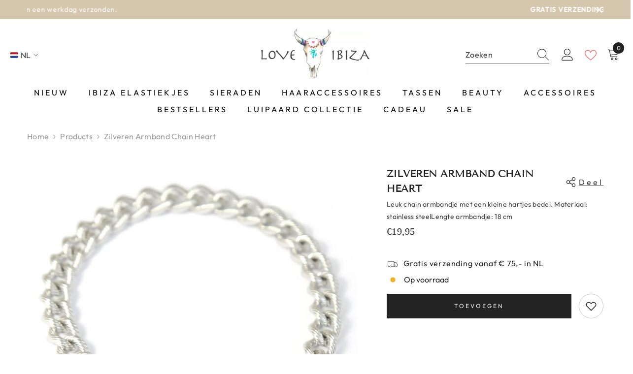

--- FILE ---
content_type: text/html; charset=utf-8
request_url: https://www.loveibiza.nl/products/zilveren-armband-chain-heart
body_size: 81676
content:
<!doctype html><html class="no-js" lang="nl">
    <head>
        <meta charset="utf-8">
        <meta http-equiv="X-UA-Compatible" content="IE=edge">
        <meta name="viewport" content="width=device-width,initial-scale=1">
        <meta name="theme-color" content="">
        <link rel="canonical" href="https://www.loveibiza.nl/products/zilveren-armband-chain-heart" canonical-shop-url="https://www.loveibiza.nl/"><link rel="shortcut icon" href="//www.loveibiza.nl/cdn/shop/files/Ontwerp_zonder_titel_-_2024-11-14T040213.772_32x32.png?v=1731553399" type="image/png"><link rel="preconnect" href="https://cdn.shopify.com" crossorigin>
        <title>Zilveren armband chain heart  &ndash; Love Ibiza</title><meta name="description" content="Leuk chain armbandje met een kleine hartjes bedel. Materiaal: stainless steelLengte armbandje: 18 cm">

<meta property="og:site_name" content="Love Ibiza">
<meta property="og:url" content="https://www.loveibiza.nl/products/zilveren-armband-chain-heart">
<meta property="og:title" content="Zilveren armband chain heart">
<meta property="og:type" content="product">
<meta property="og:description" content="Leuk chain armbandje met een kleine hartjes bedel. Materiaal: stainless steelLengte armbandje: 18 cm"><meta property="og:image" content="http://www.loveibiza.nl/cdn/shop/products/2003886060.jpg?v=1697131837">
  <meta property="og:image:secure_url" content="https://www.loveibiza.nl/cdn/shop/products/2003886060.jpg?v=1697131837">
  <meta property="og:image:width" content="1000">
  <meta property="og:image:height" content="1000"><meta property="og:price:amount" content="19,95">
  <meta property="og:price:currency" content="EUR"><meta name="twitter:card" content="summary_large_image">
<meta name="twitter:title" content="Zilveren armband chain heart">
<meta name="twitter:description" content="Leuk chain armbandje met een kleine hartjes bedel. Materiaal: stainless steelLengte armbandje: 18 cm">

        <script>window.performance && window.performance.mark && window.performance.mark('shopify.content_for_header.start');</script><meta name="facebook-domain-verification" content="9kn8gw2m1q7p396ihiegkoxgau0n1u">
<meta id="shopify-digital-wallet" name="shopify-digital-wallet" content="/80596140305/digital_wallets/dialog">
<meta name="shopify-checkout-api-token" content="29d1976852eb966cf32fa81a89bd87c4">
<meta id="in-context-paypal-metadata" data-shop-id="80596140305" data-venmo-supported="false" data-environment="production" data-locale="nl_NL" data-paypal-v4="true" data-currency="EUR">
<link rel="alternate" hreflang="x-default" href="https://www.loveibiza.nl/products/zilveren-armband-chain-heart">
<link rel="alternate" hreflang="nl" href="https://www.loveibiza.nl/products/zilveren-armband-chain-heart">
<link rel="alternate" hreflang="fr" href="https://www.loveibiza.nl/fr/products/bracelet-chaine-argent-coeur">
<link rel="alternate" hreflang="de" href="https://www.loveibiza.nl/de/products/zilveren-armband-chain-heart">
<link rel="alternate" hreflang="en" href="https://www.loveibiza.nl/en/products/zilveren-armband-chain-heart">
<link rel="alternate" hreflang="es" href="https://www.loveibiza.nl/es/products/pulsera-de-plata-con-cadena-y-corazon">
<link rel="alternate" hreflang="de-DE" href="https://www.love-ibiza.de/products/zilveren-armband-chain-heart">
<link rel="alternate" hreflang="fr-DE" href="https://www.love-ibiza.de/fr/products/bracelet-chaine-argent-coeur">
<link rel="alternate" hreflang="en-DE" href="https://www.love-ibiza.de/en/products/zilveren-armband-chain-heart">
<link rel="alternate" hreflang="nl-DE" href="https://www.love-ibiza.de/nl/products/zilveren-armband-chain-heart">
<link rel="alternate" hreflang="es-DE" href="https://www.love-ibiza.de/es/products/pulsera-de-plata-con-cadena-y-corazon">
<link rel="alternate" hreflang="fr-FR" href="https://www.loveibiza.fr/products/bracelet-chaine-argent-coeur">
<link rel="alternate" hreflang="de-FR" href="https://www.loveibiza.fr/de/products/zilveren-armband-chain-heart">
<link rel="alternate" hreflang="en-FR" href="https://www.loveibiza.fr/en/products/zilveren-armband-chain-heart">
<link rel="alternate" hreflang="nl-FR" href="https://www.loveibiza.fr/nl/products/zilveren-armband-chain-heart">
<link rel="alternate" hreflang="es-FR" href="https://www.loveibiza.fr/es/products/pulsera-de-plata-con-cadena-y-corazon">
<link rel="alternate" hreflang="en-AX" href="https://www.love-ibiza.com/products/zilveren-armband-chain-heart">
<link rel="alternate" hreflang="fr-AX" href="https://www.love-ibiza.com/fr/products/bracelet-chaine-argent-coeur">
<link rel="alternate" hreflang="de-AX" href="https://www.love-ibiza.com/de/products/zilveren-armband-chain-heart">
<link rel="alternate" hreflang="nl-AX" href="https://www.love-ibiza.com/nl/products/zilveren-armband-chain-heart">
<link rel="alternate" hreflang="es-AX" href="https://www.love-ibiza.com/es/products/pulsera-de-plata-con-cadena-y-corazon">
<link rel="alternate" hreflang="en-AL" href="https://www.love-ibiza.com/products/zilveren-armband-chain-heart">
<link rel="alternate" hreflang="fr-AL" href="https://www.love-ibiza.com/fr/products/bracelet-chaine-argent-coeur">
<link rel="alternate" hreflang="de-AL" href="https://www.love-ibiza.com/de/products/zilveren-armband-chain-heart">
<link rel="alternate" hreflang="nl-AL" href="https://www.love-ibiza.com/nl/products/zilveren-armband-chain-heart">
<link rel="alternate" hreflang="es-AL" href="https://www.love-ibiza.com/es/products/pulsera-de-plata-con-cadena-y-corazon">
<link rel="alternate" hreflang="en-AD" href="https://www.love-ibiza.com/products/zilveren-armband-chain-heart">
<link rel="alternate" hreflang="fr-AD" href="https://www.love-ibiza.com/fr/products/bracelet-chaine-argent-coeur">
<link rel="alternate" hreflang="de-AD" href="https://www.love-ibiza.com/de/products/zilveren-armband-chain-heart">
<link rel="alternate" hreflang="nl-AD" href="https://www.love-ibiza.com/nl/products/zilveren-armband-chain-heart">
<link rel="alternate" hreflang="es-AD" href="https://www.love-ibiza.com/es/products/pulsera-de-plata-con-cadena-y-corazon">
<link rel="alternate" hreflang="en-AM" href="https://www.love-ibiza.com/products/zilveren-armband-chain-heart">
<link rel="alternate" hreflang="fr-AM" href="https://www.love-ibiza.com/fr/products/bracelet-chaine-argent-coeur">
<link rel="alternate" hreflang="de-AM" href="https://www.love-ibiza.com/de/products/zilveren-armband-chain-heart">
<link rel="alternate" hreflang="nl-AM" href="https://www.love-ibiza.com/nl/products/zilveren-armband-chain-heart">
<link rel="alternate" hreflang="es-AM" href="https://www.love-ibiza.com/es/products/pulsera-de-plata-con-cadena-y-corazon">
<link rel="alternate" hreflang="en-AT" href="https://www.love-ibiza.com/products/zilveren-armband-chain-heart">
<link rel="alternate" hreflang="fr-AT" href="https://www.love-ibiza.com/fr/products/bracelet-chaine-argent-coeur">
<link rel="alternate" hreflang="de-AT" href="https://www.love-ibiza.com/de/products/zilveren-armband-chain-heart">
<link rel="alternate" hreflang="nl-AT" href="https://www.love-ibiza.com/nl/products/zilveren-armband-chain-heart">
<link rel="alternate" hreflang="es-AT" href="https://www.love-ibiza.com/es/products/pulsera-de-plata-con-cadena-y-corazon">
<link rel="alternate" hreflang="en-BY" href="https://www.love-ibiza.com/products/zilveren-armband-chain-heart">
<link rel="alternate" hreflang="fr-BY" href="https://www.love-ibiza.com/fr/products/bracelet-chaine-argent-coeur">
<link rel="alternate" hreflang="de-BY" href="https://www.love-ibiza.com/de/products/zilveren-armband-chain-heart">
<link rel="alternate" hreflang="nl-BY" href="https://www.love-ibiza.com/nl/products/zilveren-armband-chain-heart">
<link rel="alternate" hreflang="es-BY" href="https://www.love-ibiza.com/es/products/pulsera-de-plata-con-cadena-y-corazon">
<link rel="alternate" hreflang="en-BA" href="https://www.love-ibiza.com/products/zilveren-armband-chain-heart">
<link rel="alternate" hreflang="fr-BA" href="https://www.love-ibiza.com/fr/products/bracelet-chaine-argent-coeur">
<link rel="alternate" hreflang="de-BA" href="https://www.love-ibiza.com/de/products/zilveren-armband-chain-heart">
<link rel="alternate" hreflang="nl-BA" href="https://www.love-ibiza.com/nl/products/zilveren-armband-chain-heart">
<link rel="alternate" hreflang="es-BA" href="https://www.love-ibiza.com/es/products/pulsera-de-plata-con-cadena-y-corazon">
<link rel="alternate" hreflang="en-BG" href="https://www.love-ibiza.com/products/zilveren-armband-chain-heart">
<link rel="alternate" hreflang="fr-BG" href="https://www.love-ibiza.com/fr/products/bracelet-chaine-argent-coeur">
<link rel="alternate" hreflang="de-BG" href="https://www.love-ibiza.com/de/products/zilveren-armband-chain-heart">
<link rel="alternate" hreflang="nl-BG" href="https://www.love-ibiza.com/nl/products/zilveren-armband-chain-heart">
<link rel="alternate" hreflang="es-BG" href="https://www.love-ibiza.com/es/products/pulsera-de-plata-con-cadena-y-corazon">
<link rel="alternate" hreflang="en-HR" href="https://www.love-ibiza.com/products/zilveren-armband-chain-heart">
<link rel="alternate" hreflang="fr-HR" href="https://www.love-ibiza.com/fr/products/bracelet-chaine-argent-coeur">
<link rel="alternate" hreflang="de-HR" href="https://www.love-ibiza.com/de/products/zilveren-armband-chain-heart">
<link rel="alternate" hreflang="nl-HR" href="https://www.love-ibiza.com/nl/products/zilveren-armband-chain-heart">
<link rel="alternate" hreflang="es-HR" href="https://www.love-ibiza.com/es/products/pulsera-de-plata-con-cadena-y-corazon">
<link rel="alternate" hreflang="en-CY" href="https://www.love-ibiza.com/products/zilveren-armband-chain-heart">
<link rel="alternate" hreflang="fr-CY" href="https://www.love-ibiza.com/fr/products/bracelet-chaine-argent-coeur">
<link rel="alternate" hreflang="de-CY" href="https://www.love-ibiza.com/de/products/zilveren-armband-chain-heart">
<link rel="alternate" hreflang="nl-CY" href="https://www.love-ibiza.com/nl/products/zilveren-armband-chain-heart">
<link rel="alternate" hreflang="es-CY" href="https://www.love-ibiza.com/es/products/pulsera-de-plata-con-cadena-y-corazon">
<link rel="alternate" hreflang="en-CZ" href="https://www.love-ibiza.com/products/zilveren-armband-chain-heart">
<link rel="alternate" hreflang="fr-CZ" href="https://www.love-ibiza.com/fr/products/bracelet-chaine-argent-coeur">
<link rel="alternate" hreflang="de-CZ" href="https://www.love-ibiza.com/de/products/zilveren-armband-chain-heart">
<link rel="alternate" hreflang="nl-CZ" href="https://www.love-ibiza.com/nl/products/zilveren-armband-chain-heart">
<link rel="alternate" hreflang="es-CZ" href="https://www.love-ibiza.com/es/products/pulsera-de-plata-con-cadena-y-corazon">
<link rel="alternate" hreflang="en-DK" href="https://www.love-ibiza.com/products/zilveren-armband-chain-heart">
<link rel="alternate" hreflang="fr-DK" href="https://www.love-ibiza.com/fr/products/bracelet-chaine-argent-coeur">
<link rel="alternate" hreflang="de-DK" href="https://www.love-ibiza.com/de/products/zilveren-armband-chain-heart">
<link rel="alternate" hreflang="nl-DK" href="https://www.love-ibiza.com/nl/products/zilveren-armband-chain-heart">
<link rel="alternate" hreflang="es-DK" href="https://www.love-ibiza.com/es/products/pulsera-de-plata-con-cadena-y-corazon">
<link rel="alternate" hreflang="en-EE" href="https://www.love-ibiza.com/products/zilveren-armband-chain-heart">
<link rel="alternate" hreflang="fr-EE" href="https://www.love-ibiza.com/fr/products/bracelet-chaine-argent-coeur">
<link rel="alternate" hreflang="de-EE" href="https://www.love-ibiza.com/de/products/zilveren-armband-chain-heart">
<link rel="alternate" hreflang="nl-EE" href="https://www.love-ibiza.com/nl/products/zilveren-armband-chain-heart">
<link rel="alternate" hreflang="es-EE" href="https://www.love-ibiza.com/es/products/pulsera-de-plata-con-cadena-y-corazon">
<link rel="alternate" hreflang="en-FO" href="https://www.love-ibiza.com/products/zilveren-armband-chain-heart">
<link rel="alternate" hreflang="fr-FO" href="https://www.love-ibiza.com/fr/products/bracelet-chaine-argent-coeur">
<link rel="alternate" hreflang="de-FO" href="https://www.love-ibiza.com/de/products/zilveren-armband-chain-heart">
<link rel="alternate" hreflang="nl-FO" href="https://www.love-ibiza.com/nl/products/zilveren-armband-chain-heart">
<link rel="alternate" hreflang="es-FO" href="https://www.love-ibiza.com/es/products/pulsera-de-plata-con-cadena-y-corazon">
<link rel="alternate" hreflang="en-FI" href="https://www.love-ibiza.com/products/zilveren-armband-chain-heart">
<link rel="alternate" hreflang="fr-FI" href="https://www.love-ibiza.com/fr/products/bracelet-chaine-argent-coeur">
<link rel="alternate" hreflang="de-FI" href="https://www.love-ibiza.com/de/products/zilveren-armband-chain-heart">
<link rel="alternate" hreflang="nl-FI" href="https://www.love-ibiza.com/nl/products/zilveren-armband-chain-heart">
<link rel="alternate" hreflang="es-FI" href="https://www.love-ibiza.com/es/products/pulsera-de-plata-con-cadena-y-corazon">
<link rel="alternate" hreflang="en-GE" href="https://www.love-ibiza.com/products/zilveren-armband-chain-heart">
<link rel="alternate" hreflang="fr-GE" href="https://www.love-ibiza.com/fr/products/bracelet-chaine-argent-coeur">
<link rel="alternate" hreflang="de-GE" href="https://www.love-ibiza.com/de/products/zilveren-armband-chain-heart">
<link rel="alternate" hreflang="nl-GE" href="https://www.love-ibiza.com/nl/products/zilveren-armband-chain-heart">
<link rel="alternate" hreflang="es-GE" href="https://www.love-ibiza.com/es/products/pulsera-de-plata-con-cadena-y-corazon">
<link rel="alternate" hreflang="en-GI" href="https://www.love-ibiza.com/products/zilveren-armband-chain-heart">
<link rel="alternate" hreflang="fr-GI" href="https://www.love-ibiza.com/fr/products/bracelet-chaine-argent-coeur">
<link rel="alternate" hreflang="de-GI" href="https://www.love-ibiza.com/de/products/zilveren-armband-chain-heart">
<link rel="alternate" hreflang="nl-GI" href="https://www.love-ibiza.com/nl/products/zilveren-armband-chain-heart">
<link rel="alternate" hreflang="es-GI" href="https://www.love-ibiza.com/es/products/pulsera-de-plata-con-cadena-y-corazon">
<link rel="alternate" hreflang="en-GR" href="https://www.love-ibiza.com/products/zilveren-armband-chain-heart">
<link rel="alternate" hreflang="fr-GR" href="https://www.love-ibiza.com/fr/products/bracelet-chaine-argent-coeur">
<link rel="alternate" hreflang="de-GR" href="https://www.love-ibiza.com/de/products/zilveren-armband-chain-heart">
<link rel="alternate" hreflang="nl-GR" href="https://www.love-ibiza.com/nl/products/zilveren-armband-chain-heart">
<link rel="alternate" hreflang="es-GR" href="https://www.love-ibiza.com/es/products/pulsera-de-plata-con-cadena-y-corazon">
<link rel="alternate" hreflang="en-GL" href="https://www.love-ibiza.com/products/zilveren-armband-chain-heart">
<link rel="alternate" hreflang="fr-GL" href="https://www.love-ibiza.com/fr/products/bracelet-chaine-argent-coeur">
<link rel="alternate" hreflang="de-GL" href="https://www.love-ibiza.com/de/products/zilveren-armband-chain-heart">
<link rel="alternate" hreflang="nl-GL" href="https://www.love-ibiza.com/nl/products/zilveren-armband-chain-heart">
<link rel="alternate" hreflang="es-GL" href="https://www.love-ibiza.com/es/products/pulsera-de-plata-con-cadena-y-corazon">
<link rel="alternate" hreflang="en-GP" href="https://www.love-ibiza.com/products/zilveren-armband-chain-heart">
<link rel="alternate" hreflang="fr-GP" href="https://www.love-ibiza.com/fr/products/bracelet-chaine-argent-coeur">
<link rel="alternate" hreflang="de-GP" href="https://www.love-ibiza.com/de/products/zilveren-armband-chain-heart">
<link rel="alternate" hreflang="nl-GP" href="https://www.love-ibiza.com/nl/products/zilveren-armband-chain-heart">
<link rel="alternate" hreflang="es-GP" href="https://www.love-ibiza.com/es/products/pulsera-de-plata-con-cadena-y-corazon">
<link rel="alternate" hreflang="en-GG" href="https://www.love-ibiza.com/products/zilveren-armband-chain-heart">
<link rel="alternate" hreflang="fr-GG" href="https://www.love-ibiza.com/fr/products/bracelet-chaine-argent-coeur">
<link rel="alternate" hreflang="de-GG" href="https://www.love-ibiza.com/de/products/zilveren-armband-chain-heart">
<link rel="alternate" hreflang="nl-GG" href="https://www.love-ibiza.com/nl/products/zilveren-armband-chain-heart">
<link rel="alternate" hreflang="es-GG" href="https://www.love-ibiza.com/es/products/pulsera-de-plata-con-cadena-y-corazon">
<link rel="alternate" hreflang="en-HU" href="https://www.love-ibiza.com/products/zilveren-armband-chain-heart">
<link rel="alternate" hreflang="fr-HU" href="https://www.love-ibiza.com/fr/products/bracelet-chaine-argent-coeur">
<link rel="alternate" hreflang="de-HU" href="https://www.love-ibiza.com/de/products/zilveren-armband-chain-heart">
<link rel="alternate" hreflang="nl-HU" href="https://www.love-ibiza.com/nl/products/zilveren-armband-chain-heart">
<link rel="alternate" hreflang="es-HU" href="https://www.love-ibiza.com/es/products/pulsera-de-plata-con-cadena-y-corazon">
<link rel="alternate" hreflang="en-IS" href="https://www.love-ibiza.com/products/zilveren-armband-chain-heart">
<link rel="alternate" hreflang="fr-IS" href="https://www.love-ibiza.com/fr/products/bracelet-chaine-argent-coeur">
<link rel="alternate" hreflang="de-IS" href="https://www.love-ibiza.com/de/products/zilveren-armband-chain-heart">
<link rel="alternate" hreflang="nl-IS" href="https://www.love-ibiza.com/nl/products/zilveren-armband-chain-heart">
<link rel="alternate" hreflang="es-IS" href="https://www.love-ibiza.com/es/products/pulsera-de-plata-con-cadena-y-corazon">
<link rel="alternate" hreflang="en-IE" href="https://www.love-ibiza.com/products/zilveren-armband-chain-heart">
<link rel="alternate" hreflang="fr-IE" href="https://www.love-ibiza.com/fr/products/bracelet-chaine-argent-coeur">
<link rel="alternate" hreflang="de-IE" href="https://www.love-ibiza.com/de/products/zilveren-armband-chain-heart">
<link rel="alternate" hreflang="nl-IE" href="https://www.love-ibiza.com/nl/products/zilveren-armband-chain-heart">
<link rel="alternate" hreflang="es-IE" href="https://www.love-ibiza.com/es/products/pulsera-de-plata-con-cadena-y-corazon">
<link rel="alternate" hreflang="en-IM" href="https://www.love-ibiza.com/products/zilveren-armband-chain-heart">
<link rel="alternate" hreflang="fr-IM" href="https://www.love-ibiza.com/fr/products/bracelet-chaine-argent-coeur">
<link rel="alternate" hreflang="de-IM" href="https://www.love-ibiza.com/de/products/zilveren-armband-chain-heart">
<link rel="alternate" hreflang="nl-IM" href="https://www.love-ibiza.com/nl/products/zilveren-armband-chain-heart">
<link rel="alternate" hreflang="es-IM" href="https://www.love-ibiza.com/es/products/pulsera-de-plata-con-cadena-y-corazon">
<link rel="alternate" hreflang="en-IT" href="https://www.love-ibiza.com/products/zilveren-armband-chain-heart">
<link rel="alternate" hreflang="fr-IT" href="https://www.love-ibiza.com/fr/products/bracelet-chaine-argent-coeur">
<link rel="alternate" hreflang="de-IT" href="https://www.love-ibiza.com/de/products/zilveren-armband-chain-heart">
<link rel="alternate" hreflang="nl-IT" href="https://www.love-ibiza.com/nl/products/zilveren-armband-chain-heart">
<link rel="alternate" hreflang="es-IT" href="https://www.love-ibiza.com/es/products/pulsera-de-plata-con-cadena-y-corazon">
<link rel="alternate" hreflang="en-JE" href="https://www.love-ibiza.com/products/zilveren-armband-chain-heart">
<link rel="alternate" hreflang="fr-JE" href="https://www.love-ibiza.com/fr/products/bracelet-chaine-argent-coeur">
<link rel="alternate" hreflang="de-JE" href="https://www.love-ibiza.com/de/products/zilveren-armband-chain-heart">
<link rel="alternate" hreflang="nl-JE" href="https://www.love-ibiza.com/nl/products/zilveren-armband-chain-heart">
<link rel="alternate" hreflang="es-JE" href="https://www.love-ibiza.com/es/products/pulsera-de-plata-con-cadena-y-corazon">
<link rel="alternate" hreflang="en-XK" href="https://www.love-ibiza.com/products/zilveren-armband-chain-heart">
<link rel="alternate" hreflang="fr-XK" href="https://www.love-ibiza.com/fr/products/bracelet-chaine-argent-coeur">
<link rel="alternate" hreflang="de-XK" href="https://www.love-ibiza.com/de/products/zilveren-armband-chain-heart">
<link rel="alternate" hreflang="nl-XK" href="https://www.love-ibiza.com/nl/products/zilveren-armband-chain-heart">
<link rel="alternate" hreflang="es-XK" href="https://www.love-ibiza.com/es/products/pulsera-de-plata-con-cadena-y-corazon">
<link rel="alternate" hreflang="en-LV" href="https://www.love-ibiza.com/products/zilveren-armband-chain-heart">
<link rel="alternate" hreflang="fr-LV" href="https://www.love-ibiza.com/fr/products/bracelet-chaine-argent-coeur">
<link rel="alternate" hreflang="de-LV" href="https://www.love-ibiza.com/de/products/zilveren-armband-chain-heart">
<link rel="alternate" hreflang="nl-LV" href="https://www.love-ibiza.com/nl/products/zilveren-armband-chain-heart">
<link rel="alternate" hreflang="es-LV" href="https://www.love-ibiza.com/es/products/pulsera-de-plata-con-cadena-y-corazon">
<link rel="alternate" hreflang="en-LI" href="https://www.love-ibiza.com/products/zilveren-armband-chain-heart">
<link rel="alternate" hreflang="fr-LI" href="https://www.love-ibiza.com/fr/products/bracelet-chaine-argent-coeur">
<link rel="alternate" hreflang="de-LI" href="https://www.love-ibiza.com/de/products/zilveren-armband-chain-heart">
<link rel="alternate" hreflang="nl-LI" href="https://www.love-ibiza.com/nl/products/zilveren-armband-chain-heart">
<link rel="alternate" hreflang="es-LI" href="https://www.love-ibiza.com/es/products/pulsera-de-plata-con-cadena-y-corazon">
<link rel="alternate" hreflang="en-LT" href="https://www.love-ibiza.com/products/zilveren-armband-chain-heart">
<link rel="alternate" hreflang="fr-LT" href="https://www.love-ibiza.com/fr/products/bracelet-chaine-argent-coeur">
<link rel="alternate" hreflang="de-LT" href="https://www.love-ibiza.com/de/products/zilveren-armband-chain-heart">
<link rel="alternate" hreflang="nl-LT" href="https://www.love-ibiza.com/nl/products/zilveren-armband-chain-heart">
<link rel="alternate" hreflang="es-LT" href="https://www.love-ibiza.com/es/products/pulsera-de-plata-con-cadena-y-corazon">
<link rel="alternate" hreflang="en-LU" href="https://www.love-ibiza.com/products/zilveren-armband-chain-heart">
<link rel="alternate" hreflang="fr-LU" href="https://www.love-ibiza.com/fr/products/bracelet-chaine-argent-coeur">
<link rel="alternate" hreflang="de-LU" href="https://www.love-ibiza.com/de/products/zilveren-armband-chain-heart">
<link rel="alternate" hreflang="nl-LU" href="https://www.love-ibiza.com/nl/products/zilveren-armband-chain-heart">
<link rel="alternate" hreflang="es-LU" href="https://www.love-ibiza.com/es/products/pulsera-de-plata-con-cadena-y-corazon">
<link rel="alternate" hreflang="en-MK" href="https://www.love-ibiza.com/products/zilveren-armband-chain-heart">
<link rel="alternate" hreflang="fr-MK" href="https://www.love-ibiza.com/fr/products/bracelet-chaine-argent-coeur">
<link rel="alternate" hreflang="de-MK" href="https://www.love-ibiza.com/de/products/zilveren-armband-chain-heart">
<link rel="alternate" hreflang="nl-MK" href="https://www.love-ibiza.com/nl/products/zilveren-armband-chain-heart">
<link rel="alternate" hreflang="es-MK" href="https://www.love-ibiza.com/es/products/pulsera-de-plata-con-cadena-y-corazon">
<link rel="alternate" hreflang="en-MT" href="https://www.love-ibiza.com/products/zilveren-armband-chain-heart">
<link rel="alternate" hreflang="fr-MT" href="https://www.love-ibiza.com/fr/products/bracelet-chaine-argent-coeur">
<link rel="alternate" hreflang="de-MT" href="https://www.love-ibiza.com/de/products/zilveren-armband-chain-heart">
<link rel="alternate" hreflang="nl-MT" href="https://www.love-ibiza.com/nl/products/zilveren-armband-chain-heart">
<link rel="alternate" hreflang="es-MT" href="https://www.love-ibiza.com/es/products/pulsera-de-plata-con-cadena-y-corazon">
<link rel="alternate" hreflang="en-YT" href="https://www.love-ibiza.com/products/zilveren-armband-chain-heart">
<link rel="alternate" hreflang="fr-YT" href="https://www.love-ibiza.com/fr/products/bracelet-chaine-argent-coeur">
<link rel="alternate" hreflang="de-YT" href="https://www.love-ibiza.com/de/products/zilveren-armband-chain-heart">
<link rel="alternate" hreflang="nl-YT" href="https://www.love-ibiza.com/nl/products/zilveren-armband-chain-heart">
<link rel="alternate" hreflang="es-YT" href="https://www.love-ibiza.com/es/products/pulsera-de-plata-con-cadena-y-corazon">
<link rel="alternate" hreflang="en-MD" href="https://www.love-ibiza.com/products/zilveren-armband-chain-heart">
<link rel="alternate" hreflang="fr-MD" href="https://www.love-ibiza.com/fr/products/bracelet-chaine-argent-coeur">
<link rel="alternate" hreflang="de-MD" href="https://www.love-ibiza.com/de/products/zilveren-armband-chain-heart">
<link rel="alternate" hreflang="nl-MD" href="https://www.love-ibiza.com/nl/products/zilveren-armband-chain-heart">
<link rel="alternate" hreflang="es-MD" href="https://www.love-ibiza.com/es/products/pulsera-de-plata-con-cadena-y-corazon">
<link rel="alternate" hreflang="en-MC" href="https://www.love-ibiza.com/products/zilveren-armband-chain-heart">
<link rel="alternate" hreflang="fr-MC" href="https://www.love-ibiza.com/fr/products/bracelet-chaine-argent-coeur">
<link rel="alternate" hreflang="de-MC" href="https://www.love-ibiza.com/de/products/zilveren-armband-chain-heart">
<link rel="alternate" hreflang="nl-MC" href="https://www.love-ibiza.com/nl/products/zilveren-armband-chain-heart">
<link rel="alternate" hreflang="es-MC" href="https://www.love-ibiza.com/es/products/pulsera-de-plata-con-cadena-y-corazon">
<link rel="alternate" hreflang="en-ME" href="https://www.love-ibiza.com/products/zilveren-armband-chain-heart">
<link rel="alternate" hreflang="fr-ME" href="https://www.love-ibiza.com/fr/products/bracelet-chaine-argent-coeur">
<link rel="alternate" hreflang="de-ME" href="https://www.love-ibiza.com/de/products/zilveren-armband-chain-heart">
<link rel="alternate" hreflang="nl-ME" href="https://www.love-ibiza.com/nl/products/zilveren-armband-chain-heart">
<link rel="alternate" hreflang="es-ME" href="https://www.love-ibiza.com/es/products/pulsera-de-plata-con-cadena-y-corazon">
<link rel="alternate" hreflang="en-NO" href="https://www.love-ibiza.com/products/zilveren-armband-chain-heart">
<link rel="alternate" hreflang="fr-NO" href="https://www.love-ibiza.com/fr/products/bracelet-chaine-argent-coeur">
<link rel="alternate" hreflang="de-NO" href="https://www.love-ibiza.com/de/products/zilveren-armband-chain-heart">
<link rel="alternate" hreflang="nl-NO" href="https://www.love-ibiza.com/nl/products/zilveren-armband-chain-heart">
<link rel="alternate" hreflang="es-NO" href="https://www.love-ibiza.com/es/products/pulsera-de-plata-con-cadena-y-corazon">
<link rel="alternate" hreflang="en-PL" href="https://www.love-ibiza.com/products/zilveren-armband-chain-heart">
<link rel="alternate" hreflang="fr-PL" href="https://www.love-ibiza.com/fr/products/bracelet-chaine-argent-coeur">
<link rel="alternate" hreflang="de-PL" href="https://www.love-ibiza.com/de/products/zilveren-armband-chain-heart">
<link rel="alternate" hreflang="nl-PL" href="https://www.love-ibiza.com/nl/products/zilveren-armband-chain-heart">
<link rel="alternate" hreflang="es-PL" href="https://www.love-ibiza.com/es/products/pulsera-de-plata-con-cadena-y-corazon">
<link rel="alternate" hreflang="en-PT" href="https://www.love-ibiza.com/products/zilveren-armband-chain-heart">
<link rel="alternate" hreflang="fr-PT" href="https://www.love-ibiza.com/fr/products/bracelet-chaine-argent-coeur">
<link rel="alternate" hreflang="de-PT" href="https://www.love-ibiza.com/de/products/zilveren-armband-chain-heart">
<link rel="alternate" hreflang="nl-PT" href="https://www.love-ibiza.com/nl/products/zilveren-armband-chain-heart">
<link rel="alternate" hreflang="es-PT" href="https://www.love-ibiza.com/es/products/pulsera-de-plata-con-cadena-y-corazon">
<link rel="alternate" hreflang="en-RE" href="https://www.love-ibiza.com/products/zilveren-armband-chain-heart">
<link rel="alternate" hreflang="fr-RE" href="https://www.love-ibiza.com/fr/products/bracelet-chaine-argent-coeur">
<link rel="alternate" hreflang="de-RE" href="https://www.love-ibiza.com/de/products/zilveren-armband-chain-heart">
<link rel="alternate" hreflang="nl-RE" href="https://www.love-ibiza.com/nl/products/zilveren-armband-chain-heart">
<link rel="alternate" hreflang="es-RE" href="https://www.love-ibiza.com/es/products/pulsera-de-plata-con-cadena-y-corazon">
<link rel="alternate" hreflang="en-RO" href="https://www.love-ibiza.com/products/zilveren-armband-chain-heart">
<link rel="alternate" hreflang="fr-RO" href="https://www.love-ibiza.com/fr/products/bracelet-chaine-argent-coeur">
<link rel="alternate" hreflang="de-RO" href="https://www.love-ibiza.com/de/products/zilveren-armband-chain-heart">
<link rel="alternate" hreflang="nl-RO" href="https://www.love-ibiza.com/nl/products/zilveren-armband-chain-heart">
<link rel="alternate" hreflang="es-RO" href="https://www.love-ibiza.com/es/products/pulsera-de-plata-con-cadena-y-corazon">
<link rel="alternate" hreflang="en-SM" href="https://www.love-ibiza.com/products/zilveren-armband-chain-heart">
<link rel="alternate" hreflang="fr-SM" href="https://www.love-ibiza.com/fr/products/bracelet-chaine-argent-coeur">
<link rel="alternate" hreflang="de-SM" href="https://www.love-ibiza.com/de/products/zilveren-armband-chain-heart">
<link rel="alternate" hreflang="nl-SM" href="https://www.love-ibiza.com/nl/products/zilveren-armband-chain-heart">
<link rel="alternate" hreflang="es-SM" href="https://www.love-ibiza.com/es/products/pulsera-de-plata-con-cadena-y-corazon">
<link rel="alternate" hreflang="en-RS" href="https://www.love-ibiza.com/products/zilveren-armband-chain-heart">
<link rel="alternate" hreflang="fr-RS" href="https://www.love-ibiza.com/fr/products/bracelet-chaine-argent-coeur">
<link rel="alternate" hreflang="de-RS" href="https://www.love-ibiza.com/de/products/zilveren-armband-chain-heart">
<link rel="alternate" hreflang="nl-RS" href="https://www.love-ibiza.com/nl/products/zilveren-armband-chain-heart">
<link rel="alternate" hreflang="es-RS" href="https://www.love-ibiza.com/es/products/pulsera-de-plata-con-cadena-y-corazon">
<link rel="alternate" hreflang="en-SK" href="https://www.love-ibiza.com/products/zilveren-armband-chain-heart">
<link rel="alternate" hreflang="fr-SK" href="https://www.love-ibiza.com/fr/products/bracelet-chaine-argent-coeur">
<link rel="alternate" hreflang="de-SK" href="https://www.love-ibiza.com/de/products/zilveren-armband-chain-heart">
<link rel="alternate" hreflang="nl-SK" href="https://www.love-ibiza.com/nl/products/zilveren-armband-chain-heart">
<link rel="alternate" hreflang="es-SK" href="https://www.love-ibiza.com/es/products/pulsera-de-plata-con-cadena-y-corazon">
<link rel="alternate" hreflang="en-SI" href="https://www.love-ibiza.com/products/zilveren-armband-chain-heart">
<link rel="alternate" hreflang="fr-SI" href="https://www.love-ibiza.com/fr/products/bracelet-chaine-argent-coeur">
<link rel="alternate" hreflang="de-SI" href="https://www.love-ibiza.com/de/products/zilveren-armband-chain-heart">
<link rel="alternate" hreflang="nl-SI" href="https://www.love-ibiza.com/nl/products/zilveren-armband-chain-heart">
<link rel="alternate" hreflang="es-SI" href="https://www.love-ibiza.com/es/products/pulsera-de-plata-con-cadena-y-corazon">
<link rel="alternate" hreflang="en-SJ" href="https://www.love-ibiza.com/products/zilveren-armband-chain-heart">
<link rel="alternate" hreflang="fr-SJ" href="https://www.love-ibiza.com/fr/products/bracelet-chaine-argent-coeur">
<link rel="alternate" hreflang="de-SJ" href="https://www.love-ibiza.com/de/products/zilveren-armband-chain-heart">
<link rel="alternate" hreflang="nl-SJ" href="https://www.love-ibiza.com/nl/products/zilveren-armband-chain-heart">
<link rel="alternate" hreflang="es-SJ" href="https://www.love-ibiza.com/es/products/pulsera-de-plata-con-cadena-y-corazon">
<link rel="alternate" hreflang="en-SE" href="https://www.love-ibiza.com/products/zilveren-armband-chain-heart">
<link rel="alternate" hreflang="fr-SE" href="https://www.love-ibiza.com/fr/products/bracelet-chaine-argent-coeur">
<link rel="alternate" hreflang="de-SE" href="https://www.love-ibiza.com/de/products/zilveren-armband-chain-heart">
<link rel="alternate" hreflang="nl-SE" href="https://www.love-ibiza.com/nl/products/zilveren-armband-chain-heart">
<link rel="alternate" hreflang="es-SE" href="https://www.love-ibiza.com/es/products/pulsera-de-plata-con-cadena-y-corazon">
<link rel="alternate" hreflang="en-CH" href="https://www.love-ibiza.com/products/zilveren-armband-chain-heart">
<link rel="alternate" hreflang="fr-CH" href="https://www.love-ibiza.com/fr/products/bracelet-chaine-argent-coeur">
<link rel="alternate" hreflang="de-CH" href="https://www.love-ibiza.com/de/products/zilveren-armband-chain-heart">
<link rel="alternate" hreflang="nl-CH" href="https://www.love-ibiza.com/nl/products/zilveren-armband-chain-heart">
<link rel="alternate" hreflang="es-CH" href="https://www.love-ibiza.com/es/products/pulsera-de-plata-con-cadena-y-corazon">
<link rel="alternate" hreflang="en-TR" href="https://www.love-ibiza.com/products/zilveren-armband-chain-heart">
<link rel="alternate" hreflang="fr-TR" href="https://www.love-ibiza.com/fr/products/bracelet-chaine-argent-coeur">
<link rel="alternate" hreflang="de-TR" href="https://www.love-ibiza.com/de/products/zilveren-armband-chain-heart">
<link rel="alternate" hreflang="nl-TR" href="https://www.love-ibiza.com/nl/products/zilveren-armband-chain-heart">
<link rel="alternate" hreflang="es-TR" href="https://www.love-ibiza.com/es/products/pulsera-de-plata-con-cadena-y-corazon">
<link rel="alternate" hreflang="en-UA" href="https://www.love-ibiza.com/products/zilveren-armband-chain-heart">
<link rel="alternate" hreflang="fr-UA" href="https://www.love-ibiza.com/fr/products/bracelet-chaine-argent-coeur">
<link rel="alternate" hreflang="de-UA" href="https://www.love-ibiza.com/de/products/zilveren-armband-chain-heart">
<link rel="alternate" hreflang="nl-UA" href="https://www.love-ibiza.com/nl/products/zilveren-armband-chain-heart">
<link rel="alternate" hreflang="es-UA" href="https://www.love-ibiza.com/es/products/pulsera-de-plata-con-cadena-y-corazon">
<link rel="alternate" hreflang="en-GB" href="https://www.love-ibiza.com/products/zilveren-armband-chain-heart">
<link rel="alternate" hreflang="fr-GB" href="https://www.love-ibiza.com/fr/products/bracelet-chaine-argent-coeur">
<link rel="alternate" hreflang="de-GB" href="https://www.love-ibiza.com/de/products/zilveren-armband-chain-heart">
<link rel="alternate" hreflang="nl-GB" href="https://www.love-ibiza.com/nl/products/zilveren-armband-chain-heart">
<link rel="alternate" hreflang="es-GB" href="https://www.love-ibiza.com/es/products/pulsera-de-plata-con-cadena-y-corazon">
<link rel="alternate" hreflang="en-VA" href="https://www.love-ibiza.com/products/zilveren-armband-chain-heart">
<link rel="alternate" hreflang="fr-VA" href="https://www.love-ibiza.com/fr/products/bracelet-chaine-argent-coeur">
<link rel="alternate" hreflang="de-VA" href="https://www.love-ibiza.com/de/products/zilveren-armband-chain-heart">
<link rel="alternate" hreflang="nl-VA" href="https://www.love-ibiza.com/nl/products/zilveren-armband-chain-heart">
<link rel="alternate" hreflang="es-VA" href="https://www.love-ibiza.com/es/products/pulsera-de-plata-con-cadena-y-corazon">
<link rel="alternate" hreflang="es-ES" href="https://www.love-ibiza.es/products/pulsera-de-plata-con-cadena-y-corazon">
<link rel="alternate" hreflang="de-ES" href="https://www.love-ibiza.es/de/products/zilveren-armband-chain-heart">
<link rel="alternate" hreflang="fr-ES" href="https://www.love-ibiza.es/fr/products/bracelet-chaine-argent-coeur">
<link rel="alternate" hreflang="en-ES" href="https://www.love-ibiza.es/en/products/zilveren-armband-chain-heart">
<link rel="alternate" hreflang="nl-ES" href="https://www.love-ibiza.es/nl/products/zilveren-armband-chain-heart">
<link rel="alternate" type="application/json+oembed" href="https://www.loveibiza.nl/products/zilveren-armband-chain-heart.oembed">
<script async="async" src="/checkouts/internal/preloads.js?locale=nl-NL"></script>
<script id="apple-pay-shop-capabilities" type="application/json">{"shopId":80596140305,"countryCode":"NL","currencyCode":"EUR","merchantCapabilities":["supports3DS"],"merchantId":"gid:\/\/shopify\/Shop\/80596140305","merchantName":"Love Ibiza","requiredBillingContactFields":["postalAddress","email"],"requiredShippingContactFields":["postalAddress","email"],"shippingType":"shipping","supportedNetworks":["visa","maestro","masterCard","amex"],"total":{"type":"pending","label":"Love Ibiza","amount":"1.00"},"shopifyPaymentsEnabled":true,"supportsSubscriptions":true}</script>
<script id="shopify-features" type="application/json">{"accessToken":"29d1976852eb966cf32fa81a89bd87c4","betas":["rich-media-storefront-analytics"],"domain":"www.loveibiza.nl","predictiveSearch":true,"shopId":80596140305,"locale":"nl"}</script>
<script>var Shopify = Shopify || {};
Shopify.shop = "love-ibiza-nl.myshopify.com";
Shopify.locale = "nl";
Shopify.currency = {"active":"EUR","rate":"1.0"};
Shopify.country = "NL";
Shopify.theme = {"name":"Ella Theme","id":182664069494,"schema_name":"Ella","schema_version":"6.6.1","theme_store_id":null,"role":"main"};
Shopify.theme.handle = "null";
Shopify.theme.style = {"id":null,"handle":null};
Shopify.cdnHost = "www.loveibiza.nl/cdn";
Shopify.routes = Shopify.routes || {};
Shopify.routes.root = "/";</script>
<script type="module">!function(o){(o.Shopify=o.Shopify||{}).modules=!0}(window);</script>
<script>!function(o){function n(){var o=[];function n(){o.push(Array.prototype.slice.apply(arguments))}return n.q=o,n}var t=o.Shopify=o.Shopify||{};t.loadFeatures=n(),t.autoloadFeatures=n()}(window);</script>
<script id="shop-js-analytics" type="application/json">{"pageType":"product"}</script>
<script defer="defer" async type="module" src="//www.loveibiza.nl/cdn/shopifycloud/shop-js/modules/v2/client.init-shop-cart-sync_BHF27ruw.nl.esm.js"></script>
<script defer="defer" async type="module" src="//www.loveibiza.nl/cdn/shopifycloud/shop-js/modules/v2/chunk.common_Dwaf6e9K.esm.js"></script>
<script type="module">
  await import("//www.loveibiza.nl/cdn/shopifycloud/shop-js/modules/v2/client.init-shop-cart-sync_BHF27ruw.nl.esm.js");
await import("//www.loveibiza.nl/cdn/shopifycloud/shop-js/modules/v2/chunk.common_Dwaf6e9K.esm.js");

  window.Shopify.SignInWithShop?.initShopCartSync?.({"fedCMEnabled":true,"windoidEnabled":true});

</script>
<script>(function() {
  var isLoaded = false;
  function asyncLoad() {
    if (isLoaded) return;
    isLoaded = true;
    var urls = ["\/\/cdn.shopify.com\/proxy\/ba818a611b4798071f479a9a6a2f5039d6ab00b5422c4866155e5a80b9b24797\/pixel.wetracked.io\/love-ibiza-nl.myshopify.com\/events.js?shop=love-ibiza-nl.myshopify.com\u0026sp-cache-control=cHVibGljLCBtYXgtYWdlPTkwMA"];
    for (var i = 0; i < urls.length; i++) {
      var s = document.createElement('script');
      s.type = 'text/javascript';
      s.async = true;
      s.src = urls[i];
      var x = document.getElementsByTagName('script')[0];
      x.parentNode.insertBefore(s, x);
    }
  };
  if(window.attachEvent) {
    window.attachEvent('onload', asyncLoad);
  } else {
    window.addEventListener('load', asyncLoad, false);
  }
})();</script>
<script id="__st">var __st={"a":80596140305,"offset":3600,"reqid":"f919bd8e-bdc9-41ef-a525-c6f37d9061df-1768741059","pageurl":"www.loveibiza.nl\/products\/zilveren-armband-chain-heart","u":"5ea2a5df22ad","p":"product","rtyp":"product","rid":8787971277073};</script>
<script>window.ShopifyPaypalV4VisibilityTracking = true;</script>
<script id="captcha-bootstrap">!function(){'use strict';const t='contact',e='account',n='new_comment',o=[[t,t],['blogs',n],['comments',n],[t,'customer']],c=[[e,'customer_login'],[e,'guest_login'],[e,'recover_customer_password'],[e,'create_customer']],r=t=>t.map((([t,e])=>`form[action*='/${t}']:not([data-nocaptcha='true']) input[name='form_type'][value='${e}']`)).join(','),a=t=>()=>t?[...document.querySelectorAll(t)].map((t=>t.form)):[];function s(){const t=[...o],e=r(t);return a(e)}const i='password',u='form_key',d=['recaptcha-v3-token','g-recaptcha-response','h-captcha-response',i],f=()=>{try{return window.sessionStorage}catch{return}},m='__shopify_v',_=t=>t.elements[u];function p(t,e,n=!1){try{const o=window.sessionStorage,c=JSON.parse(o.getItem(e)),{data:r}=function(t){const{data:e,action:n}=t;return t[m]||n?{data:e,action:n}:{data:t,action:n}}(c);for(const[e,n]of Object.entries(r))t.elements[e]&&(t.elements[e].value=n);n&&o.removeItem(e)}catch(o){console.error('form repopulation failed',{error:o})}}const l='form_type',E='cptcha';function T(t){t.dataset[E]=!0}const w=window,h=w.document,L='Shopify',v='ce_forms',y='captcha';let A=!1;((t,e)=>{const n=(g='f06e6c50-85a8-45c8-87d0-21a2b65856fe',I='https://cdn.shopify.com/shopifycloud/storefront-forms-hcaptcha/ce_storefront_forms_captcha_hcaptcha.v1.5.2.iife.js',D={infoText:'Beschermd door hCaptcha',privacyText:'Privacy',termsText:'Voorwaarden'},(t,e,n)=>{const o=w[L][v],c=o.bindForm;if(c)return c(t,g,e,D).then(n);var r;o.q.push([[t,g,e,D],n]),r=I,A||(h.body.append(Object.assign(h.createElement('script'),{id:'captcha-provider',async:!0,src:r})),A=!0)});var g,I,D;w[L]=w[L]||{},w[L][v]=w[L][v]||{},w[L][v].q=[],w[L][y]=w[L][y]||{},w[L][y].protect=function(t,e){n(t,void 0,e),T(t)},Object.freeze(w[L][y]),function(t,e,n,w,h,L){const[v,y,A,g]=function(t,e,n){const i=e?o:[],u=t?c:[],d=[...i,...u],f=r(d),m=r(i),_=r(d.filter((([t,e])=>n.includes(e))));return[a(f),a(m),a(_),s()]}(w,h,L),I=t=>{const e=t.target;return e instanceof HTMLFormElement?e:e&&e.form},D=t=>v().includes(t);t.addEventListener('submit',(t=>{const e=I(t);if(!e)return;const n=D(e)&&!e.dataset.hcaptchaBound&&!e.dataset.recaptchaBound,o=_(e),c=g().includes(e)&&(!o||!o.value);(n||c)&&t.preventDefault(),c&&!n&&(function(t){try{if(!f())return;!function(t){const e=f();if(!e)return;const n=_(t);if(!n)return;const o=n.value;o&&e.removeItem(o)}(t);const e=Array.from(Array(32),(()=>Math.random().toString(36)[2])).join('');!function(t,e){_(t)||t.append(Object.assign(document.createElement('input'),{type:'hidden',name:u})),t.elements[u].value=e}(t,e),function(t,e){const n=f();if(!n)return;const o=[...t.querySelectorAll(`input[type='${i}']`)].map((({name:t})=>t)),c=[...d,...o],r={};for(const[a,s]of new FormData(t).entries())c.includes(a)||(r[a]=s);n.setItem(e,JSON.stringify({[m]:1,action:t.action,data:r}))}(t,e)}catch(e){console.error('failed to persist form',e)}}(e),e.submit())}));const S=(t,e)=>{t&&!t.dataset[E]&&(n(t,e.some((e=>e===t))),T(t))};for(const o of['focusin','change'])t.addEventListener(o,(t=>{const e=I(t);D(e)&&S(e,y())}));const B=e.get('form_key'),M=e.get(l),P=B&&M;t.addEventListener('DOMContentLoaded',(()=>{const t=y();if(P)for(const e of t)e.elements[l].value===M&&p(e,B);[...new Set([...A(),...v().filter((t=>'true'===t.dataset.shopifyCaptcha))])].forEach((e=>S(e,t)))}))}(h,new URLSearchParams(w.location.search),n,t,e,['guest_login'])})(!0,!0)}();</script>
<script integrity="sha256-4kQ18oKyAcykRKYeNunJcIwy7WH5gtpwJnB7kiuLZ1E=" data-source-attribution="shopify.loadfeatures" defer="defer" src="//www.loveibiza.nl/cdn/shopifycloud/storefront/assets/storefront/load_feature-a0a9edcb.js" crossorigin="anonymous"></script>
<script data-source-attribution="shopify.dynamic_checkout.dynamic.init">var Shopify=Shopify||{};Shopify.PaymentButton=Shopify.PaymentButton||{isStorefrontPortableWallets:!0,init:function(){window.Shopify.PaymentButton.init=function(){};var t=document.createElement("script");t.src="https://www.loveibiza.nl/cdn/shopifycloud/portable-wallets/latest/portable-wallets.nl.js",t.type="module",document.head.appendChild(t)}};
</script>
<script data-source-attribution="shopify.dynamic_checkout.buyer_consent">
  function portableWalletsHideBuyerConsent(e){var t=document.getElementById("shopify-buyer-consent"),n=document.getElementById("shopify-subscription-policy-button");t&&n&&(t.classList.add("hidden"),t.setAttribute("aria-hidden","true"),n.removeEventListener("click",e))}function portableWalletsShowBuyerConsent(e){var t=document.getElementById("shopify-buyer-consent"),n=document.getElementById("shopify-subscription-policy-button");t&&n&&(t.classList.remove("hidden"),t.removeAttribute("aria-hidden"),n.addEventListener("click",e))}window.Shopify?.PaymentButton&&(window.Shopify.PaymentButton.hideBuyerConsent=portableWalletsHideBuyerConsent,window.Shopify.PaymentButton.showBuyerConsent=portableWalletsShowBuyerConsent);
</script>
<script data-source-attribution="shopify.dynamic_checkout.cart.bootstrap">document.addEventListener("DOMContentLoaded",(function(){function t(){return document.querySelector("shopify-accelerated-checkout-cart, shopify-accelerated-checkout")}if(t())Shopify.PaymentButton.init();else{new MutationObserver((function(e,n){t()&&(Shopify.PaymentButton.init(),n.disconnect())})).observe(document.body,{childList:!0,subtree:!0})}}));
</script>
<script id='scb4127' type='text/javascript' async='' src='https://www.loveibiza.nl/cdn/shopifycloud/privacy-banner/storefront-banner.js'></script><link id="shopify-accelerated-checkout-styles" rel="stylesheet" media="screen" href="https://www.loveibiza.nl/cdn/shopifycloud/portable-wallets/latest/accelerated-checkout-backwards-compat.css" crossorigin="anonymous">
<style id="shopify-accelerated-checkout-cart">
        #shopify-buyer-consent {
  margin-top: 1em;
  display: inline-block;
  width: 100%;
}

#shopify-buyer-consent.hidden {
  display: none;
}

#shopify-subscription-policy-button {
  background: none;
  border: none;
  padding: 0;
  text-decoration: underline;
  font-size: inherit;
  cursor: pointer;
}

#shopify-subscription-policy-button::before {
  box-shadow: none;
}

      </style>
<script id="sections-script" data-sections="header-navigation-plain,header-mobile" defer="defer" src="//www.loveibiza.nl/cdn/shop/t/8/compiled_assets/scripts.js?5258"></script>
<script>window.performance && window.performance.mark && window.performance.mark('shopify.content_for_header.end');</script>
        <style>
        
        
        

        @font-face { font-display: swap;
  font-family: Outfit;
  font-weight: 400;
  font-style: normal;
  src: url("//www.loveibiza.nl/cdn/fonts/outfit/outfit_n4.387c2e2715c484a1f1075eb90d64808f1b37ac58.woff2") format("woff2"),
       url("//www.loveibiza.nl/cdn/fonts/outfit/outfit_n4.aca8c81f18f62c9baa15c2dc5d1f6dd5442cdc50.woff") format("woff");
}

        @font-face { font-display: swap;
  font-family: Outfit;
  font-weight: 500;
  font-style: normal;
  src: url("//www.loveibiza.nl/cdn/fonts/outfit/outfit_n5.8646f8eed6d6d0a1ac9821ab288cc9621d1e145e.woff2") format("woff2"),
       url("//www.loveibiza.nl/cdn/fonts/outfit/outfit_n5.9e3c12421e42661c948a7f5b879e5e0c7d394cd6.woff") format("woff");
}

        @font-face { font-display: swap;
  font-family: Outfit;
  font-weight: 600;
  font-style: normal;
  src: url("//www.loveibiza.nl/cdn/fonts/outfit/outfit_n6.dfcbaa80187851df2e8384061616a8eaa1702fdc.woff2") format("woff2"),
       url("//www.loveibiza.nl/cdn/fonts/outfit/outfit_n6.88384e9fc3e36038624caccb938f24ea8008a91d.woff") format("woff");
}

        @font-face { font-display: swap;
  font-family: Outfit;
  font-weight: 700;
  font-style: normal;
  src: url("//www.loveibiza.nl/cdn/fonts/outfit/outfit_n7.bfc2ca767cd7c6962e82c320123933a7812146d6.woff2") format("woff2"),
       url("//www.loveibiza.nl/cdn/fonts/outfit/outfit_n7.f0b22ea9a32b6f1f6f493dd3a7113aae3464d8b2.woff") format("woff");
}


        
            
            
            
            
            @font-face { font-display: swap;
  font-family: "Tenor Sans";
  font-weight: 400;
  font-style: normal;
  src: url("//www.loveibiza.nl/cdn/fonts/tenor_sans/tenorsans_n4.966071a72c28462a9256039d3e3dc5b0cf314f65.woff2") format("woff2"),
       url("//www.loveibiza.nl/cdn/fonts/tenor_sans/tenorsans_n4.2282841d948f9649ba5c3cad6ea46df268141820.woff") format("woff");
}

            
            
            

                  :root {
        --font-family-1: Outfit,sans-serif;
        --font-family-2: "Tenor Sans",sans-serif;

        /* Settings Body */--font-body-family: Outfit,sans-serif;--font-body-size: 16px;--font-body-weight: 400;--body-line-height: 25px;--body-letter-spacing: .02em;

        /* Settings Heading */--font-heading-family: "Tenor Sans",sans-serif;--font-heading-size: 16px;--font-heading-weight: 400;--font-heading-style: normal;--heading-line-height: 1px;--heading-letter-spacing: .05em;--heading-text-transform: uppercase;--heading-border-height: 2px;

        /* Menu Lv1 */--font-menu-lv1-family: Outfit,sans-serif;--font-menu-lv1-size: 16px;--font-menu-lv1-weight: 400;--menu-lv1-line-height: 22px;--menu-lv1-letter-spacing: .25em;--menu-lv1-text-transform: uppercase;

        /* Menu Lv2 */--font-menu-lv2-family: Outfit,sans-serif;--font-menu-lv2-size: 16px;--font-menu-lv2-weight: 400;--menu-lv2-line-height: 22px;--menu-lv2-letter-spacing: .25em;--menu-lv2-text-transform: none;

        /* Menu Lv3 */--font-menu-lv3-family: Outfit,sans-serif;--font-menu-lv3-size: 16px;--font-menu-lv3-weight: 400;--menu-lv3-line-height: 22px;--menu-lv3-letter-spacing: .25em;--menu-lv3-text-transform: capitalize;

        /* Mega Menu Lv2 */--font-mega-menu-lv2-family: Outfit,sans-serif;--font-mega-menu-lv2-size: 14px;--font-mega-menu-lv2-weight: 400;--font-mega-menu-lv2-style: normal;--mega-menu-lv2-line-height: 22px;--mega-menu-lv2-letter-spacing: .25em;--mega-menu-lv2-text-transform: uppercase;

        /* Mega Menu Lv3 */--font-mega-menu-lv3-family: Outfit,sans-serif;--font-mega-menu-lv3-size: 14px;--font-mega-menu-lv3-weight: 400;--mega-menu-lv3-line-height: 22px;--mega-menu-lv3-letter-spacing: .02em;--mega-menu-lv3-text-transform: capitalize;

        /* Product Card Title */--product-title-font: "Tenor Sans",sans-serif;--product-title-font-size : 14px;--product-title-font-weight : 400;--product-title-line-height: 22px;--product-title-letter-spacing: .02em;--product-title-line-text : 2;--product-title-text-transform : uppercase;--product-title-margin-bottom: 10px;

        /* Product Card Vendor */--product-vendor-font: Outfit,sans-serif;--product-vendor-font-size : 12px;--product-vendor-font-weight : 400;--product-vendor-font-style : normal;--product-vendor-line-height: 22px;--product-vendor-letter-spacing: .02em;--product-vendor-text-transform : uppercase;--product-vendor-margin-bottom: 0px;--product-vendor-margin-top: 0px;

        /* Product Card Price */--product-price-font: Outfit,sans-serif;--product-price-font-size : 16px;--product-price-font-weight : 400;--product-price-line-height: 22px;--product-price-letter-spacing: .02em;--product-price-margin-top: 0px;--product-price-margin-bottom: 13px;

        /* Product Card Badge */--badge-font: Outfit,sans-serif;--badge-font-size : 12px;--badge-font-weight : 400;--badge-text-transform : capitalize;--badge-letter-spacing: .02em;--badge-line-height: 20px;--badge-border-radius: 0px;--badge-padding-top: 0px;--badge-padding-bottom: 0px;--badge-padding-left-right: 8px;--badge-postion-top: 10px;--badge-postion-left-right: 0px;

        /* Product Quickview */
        --product-quickview-font-size : 12px; --product-quickview-line-height: 23px; --product-quickview-border-radius: 1px; --product-quickview-padding-top: 0px; --product-quickview-padding-bottom: 0px; --product-quickview-padding-left-right: 7px; --product-quickview-sold-out-product: #e95144;--product-quickview-box-shadow: none;/* Blog Card Tile */--blog-title-font: "Tenor Sans",sans-serif;--blog-title-font-size : 20px; --blog-title-font-weight : 700; --blog-title-line-height: 29px; --blog-title-letter-spacing: .09em; --blog-title-text-transform : uppercase;

        /* Blog Card Info (Date, Author) */--blog-info-font: Outfit,sans-serif;--blog-info-font-size : 14px; --blog-info-font-weight : 400; --blog-info-line-height: 20px; --blog-info-letter-spacing: .02em; --blog-info-text-transform : uppercase;

        /* Button 1 */--btn-1-font-family: Outfit,sans-serif;--btn-1-font-size: 12px; --btn-1-font-weight: 400; --btn-1-text-transform: uppercase; --btn-1-line-height: 22px; --btn-1-letter-spacing: .25em; --btn-1-text-align: center; --btn-1-border-radius: 0px; --btn-1-border-width: 1px; --btn-1-border-style: solid; --btn-1-padding-top: 10px; --btn-1-padding-bottom: 10px; --btn-1-horizontal-length: 0px; --btn-1-vertical-length: 0px; --btn-1-blur-radius: 0px; --btn-1-spread: 0px;
        --btn-1-all-bg-opacity-hover: rgba(0, 0, 0, 0.5);--btn-1-inset: ;/* Button 2 */--btn-2-font-family: "Tenor Sans",sans-serif;--btn-2-font-size: 18px; --btn-2-font-weight: 400; --btn-2-text-transform: uppercase; --btn-2-line-height: 23px; --btn-2-letter-spacing: .05em; --btn-2-text-align: right; --btn-2-border-radius: 6px; --btn-2-border-width: 1px; --btn-2-border-style: solid; --btn-2-padding-top: 20px; --btn-2-padding-bottom: 20px; --btn-2-horizontal-length: 0px; --btn-2-vertical-length: 0px; --btn-2-blur-radius: 0px; --btn-2-spread: 0px;
        --btn-2-all-bg-opacity: rgba(25, 145, 226, 0.5);--btn-2-all-bg-opacity-hover: rgba(0, 0, 0, 0.5);--btn-2-inset: ;/* Button 3 */--btn-3-font-family: Outfit,sans-serif;--btn-3-font-size: 14px; --btn-3-font-weight: 400; --btn-3-text-transform: uppercase; --btn-3-line-height: 22px; --btn-3-letter-spacing: .05em; --btn-3-text-align: center; --btn-3-border-radius: 0px; --btn-3-border-width: 1px; --btn-3-border-style: solid; --btn-3-padding-top: 10px; --btn-3-padding-bottom: 10px; --btn-3-horizontal-length: 0px; --btn-3-vertical-length: 0px; --btn-3-blur-radius: 0px; --btn-3-spread: 0px;
        --btn-3-all-bg-opacity: rgba(0, 0, 0, 0.1);--btn-3-all-bg-opacity-hover: rgba(0, 0, 0, 0.1);--btn-3-inset: ;/* Footer Heading */--footer-heading-font-family: Outfit,sans-serif;--footer-heading-font-size : 15px; --footer-heading-font-weight : 600; --footer-heading-line-height : 22px; --footer-heading-letter-spacing : .05em; --footer-heading-text-transform : uppercase;

        /* Footer Link */--footer-link-font-family: Outfit,sans-serif;--footer-link-font-size : 12px; --footer-link-font-weight : ; --footer-link-line-height : 28px; --footer-link-letter-spacing : .02em; --footer-link-text-transform : capitalize;

        /* Page Title */--font-page-title-family: Outfit,sans-serif;--font-page-title-size: 20px; --font-page-title-weight: 700; --font-page-title-style: normal; --page-title-line-height: 20px; --page-title-letter-spacing: .05em; --page-title-text-transform: uppercase;

        /* Font Product Tab Title */
        --font-tab-type-1: Outfit,sans-serif; --font-tab-type-2: "Tenor Sans",sans-serif;

        /* Text Size */
        --text-size-font-size : 10px; --text-size-font-weight : 400; --text-size-line-height : 22px; --text-size-letter-spacing : 0; --text-size-text-transform : uppercase; --text-size-color : #787878;

        /* Font Weight */
        --font-weight-normal: 400; --font-weight-medium: 500; --font-weight-semibold: 600; --font-weight-bold: 700; --font-weight-bolder: 800; --font-weight-black: 900;

        /* Radio Button */
        --form-label-checkbox-before-bg: #fff; --form-label-checkbox-before-border: #cecece; --form-label-checkbox-before-bg-checked: #000;

        /* Conatiner */
        --body-custom-width-container: 1600px;

        /* Layout Boxed */
        --color-background-layout-boxed: #f8f8f8;/* Arrow */
        --position-horizontal-slick-arrow: 0;

        /* General Color*/
        --color-text: #232323; --color-text2: #969696; --color-global: #232323; --color-white: #FFFFFF; --color-grey: #868686; --color-black: #202020; --color-base-text-rgb: 35, 35, 35; --color-base-text2-rgb: 150, 150, 150; --color-background: #ffffff; --color-background-rgb: 255, 255, 255; --color-background-overylay: rgba(255, 255, 255, 0.9); --color-base-accent-text: ; --color-base-accent-1: ; --color-base-accent-2: ; --color-link: #232323; --color-link-hover: #232323; --color-error: #D93333; --color-error-bg: #FCEEEE; --color-success: #5A5A5A; --color-success-bg: #DFF0D8; --color-info: #202020; --color-info-bg: #FFF2DD; --color-link-underline: rgba(35, 35, 35, 0.5); --color-breadcrumb: #999999; --colors-breadcrumb-hover: #232323;--colors-breadcrumb-active: #999999; --border-global: #e6e6e6; --bg-global: #fafafa; --bg-planceholder: #fafafa; --color-warning: #fff; --bg-warning: #e0b252; --color-background-10 : #e9e9e9; --color-background-20 : #d3d3d3; --color-background-30 : #bdbdbd; --color-background-50 : #919191; --color-background-global : #919191;

        /* Arrow Color */
        --arrow-color: #323232; --arrow-background-color: #fff; --arrow-border-color: #ccc;--arrow-color-hover: #323232;--arrow-background-color-hover: #f8f8f8;--arrow-border-color-hover: #f8f8f8;--arrow-width: 35px;--arrow-height: 35px;--arrow-size: px;--arrow-size-icon: 17px;--arrow-border-radius: 50%;--arrow-border-width: 1px;--arrow-width-half: -17px;

        /* Pagination Color */
        --pagination-item-color: #3c3c3c; --pagination-item-color-active: #3c3c3c; --pagination-item-bg-color: #fff;--pagination-item-bg-color-active: #fff;--pagination-item-border-color: #fff;--pagination-item-border-color-active: #ffffff;--pagination-arrow-color: #3c3c3c;--pagination-arrow-color-active: #3c3c3c;--pagination-arrow-bg-color: #fff;--pagination-arrow-bg-color-active: #fff;--pagination-arrow-border-color: #fff;--pagination-arrow-border-color-active: #fff;

        /* Dots Color */
        --dots-color: transparent;--dots-border-color: #323232;--dots-color-active: #323232;--dots-border-color-active: #323232;--dots-style2-background-opacity: #00000050;--dots-width: 12px;--dots-height: 12px;

        /* Button Color */
        --btn-1-color: #FFFFFF;--btn-1-bg: #232323;--btn-1-border: #232323;--btn-1-color-hover: #232323;--btn-1-bg-hover: #ffffff;--btn-1-border-hover: #232323;
        --btn-2-color: #232323;--btn-2-bg: #FFFFFF;--btn-2-border: #727272;--btn-2-color-hover: #FFFFFF;--btn-2-bg-hover: #232323;--btn-2-border-hover: #232323;
        --btn-3-color: #FFFFFF;--btn-3-bg: #e9514b;--btn-3-border: #e9514b;--btn-3-color-hover: #ffffff;--btn-3-bg-hover: #e9514b;--btn-3-border-hover: #e9514b;
        --anchor-transition: all ease .3s;--bg-white: #ffffff;--bg-black: #000000;--bg-grey: #808080;--icon: var(--color-text);--text-cart: #3c3c3c;--duration-short: 100ms;--duration-default: 350ms;--duration-long: 500ms;--form-input-bg: #ffffff;--form-input-border: #c7c7c7;--form-input-color: #232323;--form-input-placeholder: #868686;--form-label: #232323;

        --new-badge-color: #232323;--new-badge-bg: #FFFFFF;--sale-badge-color: #ffffff;--sale-badge-bg: #232323;--sold-out-badge-color: #ffffff;--sold-out-badge-bg: #c1c1c1;--custom-badge-color: #ffffff;--custom-badge-bg: #ffbb49;--bundle-badge-color: #ffffff;--bundle-badge-bg: #232323;
        
        --product-title-color : #232323;--product-title-color-hover : #232323;--product-vendor-color : #969696;--product-price-color : #232323;--product-sale-price-color : #232323;--product-compare-price-color : #969696;--product-countdown-color : #c12e48;--product-countdown-bg-color : #ffffff;

        --product-swatch-border : #cbcbcb;--product-swatch-border-active : #232323;--product-swatch-width : 50px;--product-swatch-height : 50px;--product-swatch-border-radius : 0px;--product-swatch-color-width : 60px;--product-swatch-color-height : 60px;--product-swatch-color-border-radius : 30px;

        --product-wishlist-color : #000000;--product-wishlist-bg : #ffffff;--product-wishlist-border : transparent;--product-wishlist-color-added : #ffffff;--product-wishlist-bg-added : #000000;--product-wishlist-border-added : transparent;--product-compare-color : #000000;--product-compare-bg : #FFFFFF;--product-compare-color-added : #D12442; --product-compare-bg-added : #FFFFFF; --product-hot-stock-text-color : #d62828; --product-quick-view-color : #000000; --product-cart-image-fit : contain; --product-title-variant-font-size: 16px;--product-quick-view-bg : #FFFFFF;--product-quick-view-bg-above-button: rgba(255, 255, 255, 0.7);--product-quick-view-color-hover : #FFFFFF;--product-quick-view-bg-hover : #000000;--product-action-color : #232323;--product-action-bg : #ffffff;--product-action-border : #000000;--product-action-color-hover : #FFFFFF;--product-action-bg-hover : #232323;--product-action-border-hover : #232323;

        /* Multilevel Category Filter */
        --color-label-multiLevel-categories: #232323;--bg-label-multiLevel-categories: #fff;--color-button-multiLevel-categories: #fff;--bg-button-multiLevel-categories: #ff8b21;--border-button-multiLevel-categories: transparent;--hover-color-button-multiLevel-categories: #fff;--hover-bg-button-multiLevel-categories: #ff8b21;--cart-item-bg : #ffffff;--cart-item-border : #e8e8e8;--cart-item-border-width : 1px;--cart-item-border-style : solid;--w-product-swatch-custom: 30px;--h-product-swatch-custom: 30px;--w-product-swatch-custom-mb: 20px;--h-product-swatch-custom-mb: 20px;--font-size-product-swatch-more: 12px;--swatch-border : #cbcbcb;--swatch-border-active : #232323;

        --variant-size: #232323;--variant-size-border: #e7e7e7;--variant-size-bg: #ffffff;--variant-size-hover: #ffffff;--variant-size-border-hover: #232323;--variant-size-bg-hover: #232323;--variant-bg : #ffffff; --variant-color : #232323; --variant-bg-active : #ffffff; --variant-color-active : #232323;

        --fontsize-text-social: 12px;
        --page-content-distance: 64px;--sidebar-content-distance: 40px;--button-transition-ease: cubic-bezier(.25,.46,.45,.94);

        /* Loading Spinner Color */
        --spinner-top-color: #fc0; --spinner-right-color: #4dd4c6; --spinner-bottom-color: #f00; --spinner-left-color: #f6f6f6;

        /* Product Card Marquee */
        --product-marquee-background-color: ;--product-marquee-text-color: #FFFFFF;--product-marquee-text-size: 14px;--product-marquee-text-mobile-size: 14px;--product-marquee-text-weight: 400;--product-marquee-text-transform: none;--product-marquee-text-style: italic;--product-marquee-speed: ; --product-marquee-line-height: calc(var(--product-marquee-text-mobile-size) * 1.5);
    }
</style>
        <link href="//www.loveibiza.nl/cdn/shop/t/8/assets/base.css?v=15186876630527182481748393505" rel="stylesheet" type="text/css" media="all" />
<link href="//www.loveibiza.nl/cdn/shop/t/8/assets/animated.css?v=91884483947907798981748393499" rel="stylesheet" type="text/css" media="all" />
<link href="//www.loveibiza.nl/cdn/shop/t/8/assets/component-card.css?v=105615536702400533911748393541" rel="stylesheet" type="text/css" media="all" />
<link href="//www.loveibiza.nl/cdn/shop/t/8/assets/component-loading-overlay.css?v=23413779889692260311748393586" rel="stylesheet" type="text/css" media="all" />
<link href="//www.loveibiza.nl/cdn/shop/t/8/assets/component-loading-banner.css?v=54989585009056051491748393585" rel="stylesheet" type="text/css" media="all" />
<link href="//www.loveibiza.nl/cdn/shop/t/8/assets/component-quick-cart.css?v=63370866881490003141748393616" rel="stylesheet" type="text/css" media="all" />
<link rel="stylesheet" href="//www.loveibiza.nl/cdn/shop/t/8/assets/vendor.css?v=164616260963476715651748393726" media="print" onload="this.media='all'">
<noscript><link href="//www.loveibiza.nl/cdn/shop/t/8/assets/vendor.css?v=164616260963476715651748393726" rel="stylesheet" type="text/css" media="all" /></noscript>


	<link href="//www.loveibiza.nl/cdn/shop/t/8/assets/component-card-02.css?v=149569541520816267171748393531" rel="stylesheet" type="text/css" media="all" />


<link href="//www.loveibiza.nl/cdn/shop/t/8/assets/component-predictive-search.css?v=110628222596022886011748393602" rel="stylesheet" type="text/css" media="all" />
<link rel="stylesheet" href="//www.loveibiza.nl/cdn/shop/t/8/assets/component-newsletter.css?v=111617043413587308161748393597" media="print" onload="this.media='all'">
<link rel="stylesheet" href="//www.loveibiza.nl/cdn/shop/t/8/assets/component-slider.css?v=37888473738646685221748393630" media="print" onload="this.media='all'">
<link rel="stylesheet" href="//www.loveibiza.nl/cdn/shop/t/8/assets/component-list-social.css?v=102044711114163579551748393584" media="print" onload="this.media='all'"><noscript><link href="//www.loveibiza.nl/cdn/shop/t/8/assets/component-newsletter.css?v=111617043413587308161748393597" rel="stylesheet" type="text/css" media="all" /></noscript>
<noscript><link href="//www.loveibiza.nl/cdn/shop/t/8/assets/component-slider.css?v=37888473738646685221748393630" rel="stylesheet" type="text/css" media="all" /></noscript>
<noscript><link href="//www.loveibiza.nl/cdn/shop/t/8/assets/component-list-social.css?v=102044711114163579551748393584" rel="stylesheet" type="text/css" media="all" /></noscript>
<link href="//www.loveibiza.nl/cdn/shop/t/8/assets/custom.css?v=18541309648404672921748393809" rel="stylesheet" type="text/css" media="all" />
<style type="text/css">
	.nav-title-mobile {display: none;}.list-menu--disclosure{display: none;position: absolute;min-width: 100%;width: 22rem;background-color: var(--bg-white);box-shadow: 0 1px 4px 0 rgb(0 0 0 / 15%);padding: 5px 0 5px 20px;opacity: 0;visibility: visible;pointer-events: none;transition: opacity var(--duration-default) ease, transform var(--duration-default) ease;}.list-menu--disclosure-2{margin-left: calc(100% - 15px);z-index: 2;top: -5px;}.list-menu--disclosure:focus {outline: none;}.list-menu--disclosure.localization-selector {max-height: 18rem;overflow: auto;width: 10rem;padding: 0.5rem;}.js menu-drawer > details > summary::before, .js menu-drawer > details[open]:not(.menu-opening) > summary::before {content: '';position: absolute;cursor: default;width: 100%;height: calc(100vh - 100%);height: calc(var(--viewport-height, 100vh) - (var(--header-bottom-position, 100%)));top: 100%;left: 0;background: var(--color-foreground-50);opacity: 0;visibility: hidden;z-index: 2;transition: opacity var(--duration-default) ease,visibility var(--duration-default) ease;}menu-drawer > details[open] > summary::before {visibility: visible;opacity: 1;}.menu-drawer {position: absolute;transform: translateX(-100%);visibility: hidden;z-index: 3;left: 0;top: 100%;width: 100%;max-width: calc(100vw - 4rem);padding: 0;border: 0.1rem solid var(--color-background-10);border-left: 0;border-bottom: 0;background-color: var(--bg-white);overflow-x: hidden;}.js .menu-drawer {height: calc(100vh - 100%);height: calc(var(--viewport-height, 100vh) - (var(--header-bottom-position, 100%)));}.js details[open] > .menu-drawer, .js details[open] > .menu-drawer__submenu {transition: transform var(--duration-default) ease, visibility var(--duration-default) ease;}.no-js details[open] > .menu-drawer, .js details[open].menu-opening > .menu-drawer, details[open].menu-opening > .menu-drawer__submenu {transform: translateX(0);visibility: visible;}@media screen and (min-width: 750px) {.menu-drawer {width: 40rem;}.no-js .menu-drawer {height: auto;}}.menu-drawer__inner-container {position: relative;height: 100%;}.menu-drawer__navigation-container {display: grid;grid-template-rows: 1fr auto;align-content: space-between;overflow-y: auto;height: 100%;}.menu-drawer__navigation {padding: 0 0 5.6rem 0;}.menu-drawer__inner-submenu {height: 100%;overflow-x: hidden;overflow-y: auto;}.no-js .menu-drawer__navigation {padding: 0;}.js .menu-drawer__menu li {width: 100%;border-bottom: 1px solid #e6e6e6;overflow: hidden;}.menu-drawer__menu-item{line-height: var(--body-line-height);letter-spacing: var(--body-letter-spacing);padding: 10px 20px 10px 15px;cursor: pointer;display: flex;align-items: center;justify-content: space-between;}.menu-drawer__menu-item .label{display: inline-block;vertical-align: middle;font-size: calc(var(--font-body-size) - 4px);font-weight: var(--font-weight-normal);letter-spacing: var(--body-letter-spacing);height: 20px;line-height: 20px;margin: 0 0 0 10px;padding: 0 5px;text-transform: uppercase;text-align: center;position: relative;}.menu-drawer__menu-item .label:before{content: "";position: absolute;border: 5px solid transparent;top: 50%;left: -9px;transform: translateY(-50%);}.menu-drawer__menu-item > .icon{width: 24px;height: 24px;margin: 0 10px 0 0;}.menu-drawer__menu-item > .symbol {position: absolute;right: 20px;top: 50%;transform: translateY(-50%);display: flex;align-items: center;justify-content: center;font-size: 0;pointer-events: none;}.menu-drawer__menu-item > .symbol .icon{width: 14px;height: 14px;opacity: .6;}.menu-mobile-icon .menu-drawer__menu-item{justify-content: flex-start;}.no-js .menu-drawer .menu-drawer__menu-item > .symbol {display: none;}.js .menu-drawer__submenu {position: absolute;top: 0;width: 100%;bottom: 0;left: 0;background-color: var(--bg-white);z-index: 1;transform: translateX(100%);visibility: hidden;}.js .menu-drawer__submenu .menu-drawer__submenu {overflow-y: auto;}.menu-drawer__close-button {display: block;width: 100%;padding: 10px 15px;background-color: transparent;border: none;background: #f6f8f9;position: relative;}.menu-drawer__close-button .symbol{position: absolute;top: auto;left: 20px;width: auto;height: 22px;z-index: 10;display: flex;align-items: center;justify-content: center;font-size: 0;pointer-events: none;}.menu-drawer__close-button .icon {display: inline-block;vertical-align: middle;width: 18px;height: 18px;transform: rotate(180deg);}.menu-drawer__close-button .text{max-width: calc(100% - 50px);white-space: nowrap;overflow: hidden;text-overflow: ellipsis;display: inline-block;vertical-align: top;width: 100%;margin: 0 auto;}.no-js .menu-drawer__close-button {display: none;}.menu-drawer__utility-links {padding: 2rem;}.menu-drawer__account {display: inline-flex;align-items: center;text-decoration: none;padding: 1.2rem;margin-left: -1.2rem;font-size: 1.4rem;}.menu-drawer__account .icon-account {height: 2rem;width: 2rem;margin-right: 1rem;}.menu-drawer .list-social {justify-content: flex-start;margin-left: -1.25rem;margin-top: 2rem;}.menu-drawer .list-social:empty {display: none;}.menu-drawer .list-social__link {padding: 1.3rem 1.25rem;}

	/* Style General */
	.d-block{display: block}.d-inline-block{display: inline-block}.d-flex{display: flex}.d-none {display: none}.d-grid{display: grid}.ver-alg-mid {vertical-align: middle}.ver-alg-top{vertical-align: top}
	.flex-jc-start{justify-content:flex-start}.flex-jc-end{justify-content:flex-end}.flex-jc-center{justify-content:center}.flex-jc-between{justify-content:space-between}.flex-jc-stretch{justify-content:stretch}.flex-align-start{align-items: flex-start}.flex-align-center{align-items: center}.flex-align-end{align-items: flex-end}.flex-align-stretch{align-items:stretch}.flex-wrap{flex-wrap: wrap}.flex-nowrap{flex-wrap: nowrap}.fd-row{flex-direction:row}.fd-row-reverse{flex-direction:row-reverse}.fd-column{flex-direction:column}.fd-column-reverse{flex-direction:column-reverse}.fg-0{flex-grow:0}.fs-0{flex-shrink:0}.gap-15{gap:15px}.gap-30{gap:30px}.gap-col-30{column-gap:30px}
	.p-relative{position:relative}.p-absolute{position:absolute}.p-static{position:static}.p-fixed{position:fixed;}
	.zi-1{z-index:1}.zi-2{z-index:2}.zi-3{z-index:3}.zi-5{z-index:5}.zi-6{z-index:6}.zi-7{z-index:7}.zi-9{z-index:9}.zi-10{z-index:10}.zi-99{z-index:99} .zi-100{z-index:100} .zi-101{z-index:101}
	.top-0{top:0}.top-100{top:100%}.top-auto{top:auto}.left-0{left:0}.left-auto{left:auto}.right-0{right:0}.right-auto{right:auto}.bottom-0{bottom:0}
	.middle-y{top:50%;transform:translateY(-50%)}.middle-x{left:50%;transform:translateX(-50%)}
	.opacity-0{opacity:0}.opacity-1{opacity:1}
	.o-hidden{overflow:hidden}.o-visible{overflow:visible}.o-unset{overflow:unset}.o-x-hidden{overflow-x:hidden}.o-y-auto{overflow-y:auto;}
	.pt-0{padding-top:0}.pt-2{padding-top:2px}.pt-5{padding-top:5px}.pt-10{padding-top:10px}.pt-10-imp{padding-top:10px !important}.pt-12{padding-top:12px}.pt-16{padding-top:16px}.pt-20{padding-top:20px}.pt-24{padding-top:24px}.pt-30{padding-top:30px}.pt-32{padding-top:32px}.pt-36{padding-top:36px}.pt-48{padding-top:48px}.pb-0{padding-bottom:0}.pb-5{padding-bottom:5px}.pb-10{padding-bottom:10px}.pb-10-imp{padding-bottom:10px !important}.pb-12{padding-bottom:12px}.pb-15{padding-bottom:15px}.pb-16{padding-bottom:16px}.pb-18{padding-bottom:18px}.pb-20{padding-bottom:20px}.pb-24{padding-bottom:24px}.pb-32{padding-bottom:32px}.pb-40{padding-bottom:40px}.pb-48{padding-bottom:48px}.pb-50{padding-bottom:50px}.pb-80{padding-bottom:80px}.pb-84{padding-bottom:84px}.pr-0{padding-right:0}.pr-5{padding-right: 5px}.pr-10{padding-right:10px}.pr-20{padding-right:20px}.pr-24{padding-right:24px}.pr-30{padding-right:30px}.pr-36{padding-right:36px}.pr-80{padding-right:80px}.pl-0{padding-left:0}.pl-12{padding-left:12px}.pl-20{padding-left:20px}.pl-24{padding-left:24px}.pl-36{padding-left:36px}.pl-48{padding-left:48px}.pl-52{padding-left:52px}.pl-80{padding-left:80px}.p-zero{padding:0}
	.m-lr-auto{margin:0 auto}.m-zero{margin:0}.ml-auto{margin-left:auto}.ml-0{margin-left:0}.ml-5{margin-left:5px}.ml-15{margin-left:15px}.ml-20{margin-left:20px}.ml-30{margin-left:30px}.mr-auto{margin-right:auto}.mr-0{margin-right:0}.mr-5{margin-right:5px}.mr-10{margin-right:10px}.mr-20{margin-right:20px}.mr-30{margin-right:30px}.mt-0{margin-top: 0}.mt-10{margin-top: 10px}.mt-15{margin-top: 15px}.mt-20{margin-top: 20px}.mt-25{margin-top: 25px}.mt-30{margin-top: 30px}.mt-40{margin-top: 40px}.mt-45{margin-top: 45px}.mb-0{margin-bottom: 0}.mb-5{margin-bottom: 5px}.mb-10{margin-bottom: 10px}.mb-15{margin-bottom: 15px}.mb-18{margin-bottom: 18px}.mb-20{margin-bottom: 20px}.mb-30{margin-bottom: 30px}
	.h-0{height:0}.h-100{height:100%}.h-100v{height:100vh}.h-auto{height:auto}.mah-100{max-height:100%}.mih-15{min-height: 15px}.mih-none{min-height: unset}.lih-15{line-height: 15px}
	.w-50pc{width:50%}.w-100{width:100%}.w-100v{width:100vw}.maw-100{max-width:100%}.maw-300{max-width:300px}.maw-480{max-width: 480px}.maw-780{max-width: 780px}.w-auto{width:auto}.minw-auto{min-width: auto}.min-w-100{min-width: 100px}
	.float-l{float:left}.float-r{float:right}
	.b-zero{border:none}.br-50p{border-radius:50%}.br-zero{border-radius:0}.br-2{border-radius:2px}.bg-none{background: none}
	.stroke-w-0{stroke-width: 0px}.stroke-w-1h{stroke-width: 0.5px}.stroke-w-1{stroke-width: 1px}.stroke-w-3{stroke-width: 3px}.stroke-w-5{stroke-width: 5px}.stroke-w-7 {stroke-width: 7px}.stroke-w-10 {stroke-width: 10px}.stroke-w-12 {stroke-width: 12px}.stroke-w-15 {stroke-width: 15px}.stroke-w-20 {stroke-width: 20px}.stroke-w-25 {stroke-width: 25px}.stroke-w-30{stroke-width: 30px}.stroke-w-32 {stroke-width: 32px}.stroke-w-40 {stroke-width: 40px}
	.w-21{width: 21px}.w-23{width: 23px}.w-24{width: 24px}.h-22{height: 22px}.h-23{height: 23px}.h-24{height: 24px}.w-h-16{width: 16px;height: 16px}.w-h-17{width: 17px;height: 17px}.w-h-18 {width: 18px;height: 18px}.w-h-19{width: 19px;height: 19px}.w-h-20 {width: 20px;height: 20px}.w-h-21{width: 21px;height: 21px}.w-h-22 {width: 22px;height: 22px}.w-h-23{width: 23px;height: 23px}.w-h-24 {width: 24px;height: 24px}.w-h-25 {width: 25px;height: 25px}.w-h-26 {width: 26px;height: 26px}.w-h-27 {width: 27px;height: 27px}.w-h-28 {width: 28px;height: 28px}.w-h-29 {width: 29px;height: 29px}.w-h-30 {width: 30px;height: 30px}.w-h-31 {width: 31px;height: 31px}.w-h-32 {width: 32px;height: 32px}.w-h-33 {width: 33px;height: 33px}.w-h-34 {width: 34px;height: 34px}.w-h-35 {width: 35px;height: 35px}.w-h-36 {width: 36px;height: 36px}.w-h-37 {width: 37px;height: 37px}
	.txt-d-none{text-decoration:none}.txt-d-underline{text-decoration:underline}.txt-u-o-1{text-underline-offset: 1px}.txt-u-o-2{text-underline-offset: 2px}.txt-u-o-3{text-underline-offset: 3px}.txt-u-o-4{text-underline-offset: 4px}.txt-u-o-5{text-underline-offset: 5px}.txt-u-o-6{text-underline-offset: 6px}.txt-u-o-8{text-underline-offset: 8px}.txt-u-o-12{text-underline-offset: 12px}.txt-t-up{text-transform:uppercase}.txt-t-cap{text-transform:capitalize}
	.ft-0{font-size: 0}.ft-16{font-size: 16px}.ls-0{letter-spacing: 0}.ls-02{letter-spacing: 0.2em}.ls-05{letter-spacing: 0.5em}.ft-i{font-style: italic}
	.button-effect svg{transition: 0.3s}.button-effect:hover svg{transform: rotate(180deg)}
	.icon-effect:hover svg {transform: scale(1.15)}.icon-effect:hover .icon-search-1 {transform: rotate(-90deg) scale(1.15)}
	.link-effect > span:after, .link-effect > .text__icon:after{content: "";position: absolute;bottom: -2px;left: 0;height: 1px;width: 100%;transform: scaleX(0);transition: transform var(--duration-default) ease-out;transform-origin: right}
	.link-effect > .text__icon:after{ bottom: 0 }
	.link-effect > span:hover:after, .link-effect > .text__icon:hover:after{transform: scaleX(1);transform-origin: left}
	@media (min-width: 1025px){
		.pl-lg-80{padding-left:80px}.pr-lg-80{padding-right:80px}
	}
</style>
        <script src="//www.loveibiza.nl/cdn/shop/t/8/assets/vendor.js?v=37601539231953232631748393728" type="text/javascript"></script>
<script src="//www.loveibiza.nl/cdn/shop/t/8/assets/global.js?v=118703033798460989741748393659" type="text/javascript"></script>
<script src="//www.loveibiza.nl/cdn/shop/t/8/assets/lazysizes.min.js?v=122719776364282065531748393694" type="text/javascript"></script>
<!-- <script src="//www.loveibiza.nl/cdn/shop/t/8/assets/menu.js?v=49849284315874639661748393696" type="text/javascript"></script> --><script src="//www.loveibiza.nl/cdn/shop/t/8/assets/predictive-search.js?v=124506955346823196171748393699" defer="defer"></script>

<script>
    window.lazySizesConfig = window.lazySizesConfig || {};
    lazySizesConfig.loadMode = 1;
    window.lazySizesConfig.init = false;
    lazySizes.init();

    window.rtl_slick = false;
    window.mobile_menu = 'default';
    window.money_format = '€{{amount_with_comma_separator}}';
    window.shop_currency = 'EUR';
    window.currencySymbol ="€";
    window.show_multiple_currencies = false;
    window.routes = {
        root: '',
        cart: '/cart',
        cart_add_url: '/cart/add',
        cart_change_url: '/cart/change',
        cart_update_url: '/cart/update',
        collection_all: '/collections/all',
        predictive_search_url: '/search/suggest',
        search_url: '/search'
    }; 
    window.button_load_more = {
        default: `Toon meer`,
        loading: `Laden...`,
        view_all: `Bekijk alle collecties`,
        no_more: `Geen producten meer...`
    };
    window.after_add_to_cart = {
        type: 'quick_cart',
        message: `is toegevoegd aan je winkelmandje.`
    };
    window.variant_image_group_quick_view = false;
    window.quick_view = {
        show: false,
        show_mb: false
    };
    window.quick_shop = {
        show: true,
        see_details: `Bekijk alle details`,
    };
    window.quick_cart = {
        show: true
    };
    window.cartStrings = {
        error: `Er is een fout opgetreden bij het bijwerken van je winkelwagentje. Probeer het opnieuw.`,
        quantityError: `Je kunt maar [quantity] items toevoegen`,
        addProductOutQuantity: `Je kan maximaal [maxQuantity] stuks van dit product toevoegen`,
        addProductOutQuantity2: `De hoeveelheid van dit product is onvoldoende.`,
        cartErrorMessage: `Translation missing: nl.sections.cart.cart_quantity_error_prefix`,
        soldoutText: `Uitverkocht`,
        alreadyText: `all`,
        items: `items`,
        item: `item`,
    };
    window.variantStrings = {
        addToCart: `Toevoegen`,
        addingToCart: `Toevoegen aan winkelmand...`,
        addedToCart: `Toegevoegd aan mandje`,
        submit: `Submit`,
        soldOut: `Uitverkocht`,
        unavailable: `Niet beschikbaar`,
        soldOut_message: `Deze variant is uitverkocht!`,
        unavailable_message: `Deze variant is niet beschikbaar!`,
        addToCart_message: `Je moet minstens één product selecteren om toe te voegen!`,
        select: `Selecteer Optie`,
        preOrder: `Pre-Order`,
        add: `Toevoegen`,
        unavailable_with_option: `[value] (Unavailable)`,
        hide_variants_unavailable: false
    };
    window.inventory_text = {
        hotStock: `Schiet op! Nog maar [inventory] beschikbaar`,
        hotStock2: `Schiet op! Nog maar [inventory] op voorraad`,
        warningQuantity: `Maximale hoeveelheid: [inventory]`,
        inStock: `Op voorraad`,
        outOfStock: `Niet op voorraad`,
        manyInStock: `Veel op voorraad`,
        show_options: `Toon varianten`,
        hide_options: `Verberg varianten`,
        adding : `Toevoegen`,
        thank_you : `Bedankt`,
        add_more : `Meer toevoegen`,
        cart_feedback : `Toegevoegd`
    };
    
    
        window.notify_me = {
            show: true,
            mail: `example@domain.com`,
            subject: `Out Of Stock Notification from Halothemes Store`,
            label: `Shopify`,
            success: `Bedankt! We hebben je verzoek ontvangen en zullen binnenkort reageren wanneer dit product weer beschikbaar is!`,
            error: `Gebruik een geldig e-mailadres, zoals john@example.com.`,
            button: `Houd mij op de hoogte`
        };
    
    
    window.compare = {
        show: false,
        add: `Toevoegen om te vergelijken`,
        added: `Toegevoegd om te vergelijken`,
        message: `Je moet minstens twee producten selecteren om te vergelijken!`
    };
    window.wishlist = {
        show: true,
        add: `Toevoegen aan wishlist`,
        added: `Toegevoegd aan wishlist`,
        empty: `Er is geen product toegevoegd aan je verlanglijstje`,
        continue_shopping: `Verder shoppen`
    };
    window.pagination = {
        style: 1,
        next: `Volgende`,
        prev: `Vorige`
    }
    window.countdown = {
        text: `Limited-Time Offers, End in:`,
        day: `D`,
        hour: `U`,
        min: `M`,
        sec: `S`,
        day_2: `Dagen`,
        hour_2: `Uren`,
        min_2: `Minuten`,
        sec_2: `Sec`,
        days: `Dagen`,
        hours: `Uren`,
        mins: `Minuten`,
        secs: `Sec`,
        d: `d`,
        h: `U`,
        m: `m`,
        s: `s`
    };
    window.customer_view = {
        text: `[number] mensen bekijken dit product`
    };

    
        window.arrows = {
            icon_next: `<button type="button" class="slick-next" aria-label="Next" role="button"><svg role="img" xmlns="http://www.w3.org/2000/svg" viewBox="0 0 24 24"><path d="M 7.75 1.34375 L 6.25 2.65625 L 14.65625 12 L 6.25 21.34375 L 7.75 22.65625 L 16.75 12.65625 L 17.34375 12 L 16.75 11.34375 Z"></path></svg></button>`,
            icon_prev: `<button type="button" class="slick-prev" aria-label="Previous" role="button"><svg role="img" xmlns="http://www.w3.org/2000/svg" viewBox="0 0 24 24"><path d="M 7.75 1.34375 L 6.25 2.65625 L 14.65625 12 L 6.25 21.34375 L 7.75 22.65625 L 16.75 12.65625 L 17.34375 12 L 16.75 11.34375 Z"></path></svg></button>`
        }
    

    window.dynamic_browser_title = {
        show: true,
        text: 'De leukste sieraden 💍'
    };
    
    window.show_more_btn_text = {
        show_more: `Toon meer`,
        show_less: `Toon minder`,
        show_all: `Toon alles`,
    };

    function getCookie(cname) {
        let name = cname + "=";
        let decodedCookie = decodeURIComponent(document.cookie);
        let ca = decodedCookie.split(';');
        for(let i = 0; i <ca.length; i++) {
          let c = ca[i];
          while (c.charAt(0) == ' ') {
            c = c.substring(1);
          }
          if (c.indexOf(name) == 0) {
            return c.substring(name.length, c.length);
          }
        }
        return "";
    }
    
    const cookieAnnouncemenClosed = getCookie('announcement');
    window.announcementClosed = cookieAnnouncemenClosed === 'closed'
</script>

        <script>document.documentElement.className = document.documentElement.className.replace('no-js', 'js');</script><!-- BEGIN app block: shopify://apps/klaviyo-email-marketing-sms/blocks/klaviyo-onsite-embed/2632fe16-c075-4321-a88b-50b567f42507 -->












  <script async src="https://static.klaviyo.com/onsite/js/Rxe95W/klaviyo.js?company_id=Rxe95W"></script>
  <script>!function(){if(!window.klaviyo){window._klOnsite=window._klOnsite||[];try{window.klaviyo=new Proxy({},{get:function(n,i){return"push"===i?function(){var n;(n=window._klOnsite).push.apply(n,arguments)}:function(){for(var n=arguments.length,o=new Array(n),w=0;w<n;w++)o[w]=arguments[w];var t="function"==typeof o[o.length-1]?o.pop():void 0,e=new Promise((function(n){window._klOnsite.push([i].concat(o,[function(i){t&&t(i),n(i)}]))}));return e}}})}catch(n){window.klaviyo=window.klaviyo||[],window.klaviyo.push=function(){var n;(n=window._klOnsite).push.apply(n,arguments)}}}}();</script>

  
    <script id="viewed_product">
      if (item == null) {
        var _learnq = _learnq || [];

        var MetafieldReviews = null
        var MetafieldYotpoRating = null
        var MetafieldYotpoCount = null
        var MetafieldLooxRating = null
        var MetafieldLooxCount = null
        var okendoProduct = null
        var okendoProductReviewCount = null
        var okendoProductReviewAverageValue = null
        try {
          // The following fields are used for Customer Hub recently viewed in order to add reviews.
          // This information is not part of __kla_viewed. Instead, it is part of __kla_viewed_reviewed_items
          MetafieldReviews = {};
          MetafieldYotpoRating = null
          MetafieldYotpoCount = null
          MetafieldLooxRating = null
          MetafieldLooxCount = null

          okendoProduct = null
          // If the okendo metafield is not legacy, it will error, which then requires the new json formatted data
          if (okendoProduct && 'error' in okendoProduct) {
            okendoProduct = null
          }
          okendoProductReviewCount = okendoProduct ? okendoProduct.reviewCount : null
          okendoProductReviewAverageValue = okendoProduct ? okendoProduct.reviewAverageValue : null
        } catch (error) {
          console.error('Error in Klaviyo onsite reviews tracking:', error);
        }

        var item = {
          Name: "Zilveren armband chain heart",
          ProductID: 8787971277073,
          Categories: ["ALL products (also with combo)","Alle producten (zonder COMBO)","Armbanden","Bestsellers","Schakel armbanden","Sieraden"],
          ImageURL: "https://www.loveibiza.nl/cdn/shop/products/2003886060_grande.jpg?v=1697131837",
          URL: "https://www.loveibiza.nl/products/zilveren-armband-chain-heart",
          Brand: "Love Ibiza",
          Price: "€19,95",
          Value: "19,95",
          CompareAtPrice: "€0,00"
        };
        _learnq.push(['track', 'Viewed Product', item]);
        _learnq.push(['trackViewedItem', {
          Title: item.Name,
          ItemId: item.ProductID,
          Categories: item.Categories,
          ImageUrl: item.ImageURL,
          Url: item.URL,
          Metadata: {
            Brand: item.Brand,
            Price: item.Price,
            Value: item.Value,
            CompareAtPrice: item.CompareAtPrice
          },
          metafields:{
            reviews: MetafieldReviews,
            yotpo:{
              rating: MetafieldYotpoRating,
              count: MetafieldYotpoCount,
            },
            loox:{
              rating: MetafieldLooxRating,
              count: MetafieldLooxCount,
            },
            okendo: {
              rating: okendoProductReviewAverageValue,
              count: okendoProductReviewCount,
            }
          }
        }]);
      }
    </script>
  




  <script>
    window.klaviyoReviewsProductDesignMode = false
  </script>







<!-- END app block --><!-- BEGIN app block: shopify://apps/judge-me-reviews/blocks/judgeme_core/61ccd3b1-a9f2-4160-9fe9-4fec8413e5d8 --><!-- Start of Judge.me Core -->






<link rel="dns-prefetch" href="https://cdnwidget.judge.me">
<link rel="dns-prefetch" href="https://cdn.judge.me">
<link rel="dns-prefetch" href="https://cdn1.judge.me">
<link rel="dns-prefetch" href="https://api.judge.me">

<script data-cfasync='false' class='jdgm-settings-script'>window.jdgmSettings={"pagination":5,"disable_web_reviews":true,"badge_no_review_text":"No reviews","badge_n_reviews_text":"{{ n }} review/reviews","hide_badge_preview_if_no_reviews":true,"badge_hide_text":false,"enforce_center_preview_badge":false,"widget_title":"Customer Reviews","widget_open_form_text":"Write a review","widget_close_form_text":"Cancel review","widget_refresh_page_text":"Refresh page","widget_summary_text":"Based on {{ number_of_reviews }} review/reviews","widget_no_review_text":"Be the first to write a review","widget_name_field_text":"Display name","widget_verified_name_field_text":"Verified Name (public)","widget_name_placeholder_text":"Display name","widget_required_field_error_text":"This field is required.","widget_email_field_text":"Email address","widget_verified_email_field_text":"Verified Email (private, can not be edited)","widget_email_placeholder_text":"Your email address","widget_email_field_error_text":"Please enter a valid email address.","widget_rating_field_text":"Rating","widget_review_title_field_text":"Review Title","widget_review_title_placeholder_text":"Give your review a title","widget_review_body_field_text":"Review content","widget_review_body_placeholder_text":"Start writing here...","widget_pictures_field_text":"Picture/Video (optional)","widget_submit_review_text":"Submit Review","widget_submit_verified_review_text":"Submit Verified Review","widget_submit_success_msg_with_auto_publish":"Thank you! Please refresh the page in a few moments to see your review. You can remove or edit your review by logging into \u003ca href='https://judge.me/login' target='_blank' rel='nofollow noopener'\u003eJudge.me\u003c/a\u003e","widget_submit_success_msg_no_auto_publish":"Thank you! Your review will be published as soon as it is approved by the shop admin. You can remove or edit your review by logging into \u003ca href='https://judge.me/login' target='_blank' rel='nofollow noopener'\u003eJudge.me\u003c/a\u003e","widget_show_default_reviews_out_of_total_text":"Showing {{ n_reviews_shown }} out of {{ n_reviews }} reviews.","widget_show_all_link_text":"Show all","widget_show_less_link_text":"Show less","widget_author_said_text":"{{ reviewer_name }} said:","widget_days_text":"{{ n }} days ago","widget_weeks_text":"{{ n }} week/weeks ago","widget_months_text":"{{ n }} month/months ago","widget_years_text":"{{ n }} year/years ago","widget_yesterday_text":"Yesterday","widget_today_text":"Today","widget_replied_text":"\u003e\u003e {{ shop_name }} replied:","widget_read_more_text":"Read more","widget_reviewer_name_as_initial":"","widget_rating_filter_color":"#fbcd0a","widget_rating_filter_see_all_text":"See all reviews","widget_sorting_most_recent_text":"Most Recent","widget_sorting_highest_rating_text":"Highest Rating","widget_sorting_lowest_rating_text":"Lowest Rating","widget_sorting_with_pictures_text":"Only Pictures","widget_sorting_most_helpful_text":"Most Helpful","widget_open_question_form_text":"Ask a question","widget_reviews_subtab_text":"Reviews","widget_questions_subtab_text":"Questions","widget_question_label_text":"Question","widget_answer_label_text":"Answer","widget_question_placeholder_text":"Write your question here","widget_submit_question_text":"Submit Question","widget_question_submit_success_text":"Thank you for your question! We will notify you once it gets answered.","verified_badge_text":"Verified","verified_badge_bg_color":"","verified_badge_text_color":"","verified_badge_placement":"left-of-reviewer-name","widget_review_max_height":"","widget_hide_border":false,"widget_social_share":false,"widget_thumb":false,"widget_review_location_show":false,"widget_location_format":"","all_reviews_include_out_of_store_products":true,"all_reviews_out_of_store_text":"(out of store)","all_reviews_pagination":100,"all_reviews_product_name_prefix_text":"about","enable_review_pictures":true,"enable_question_anwser":false,"widget_theme":"default","review_date_format":"dd/mm/yyyy","default_sort_method":"most-recent","widget_product_reviews_subtab_text":"Product Reviews","widget_shop_reviews_subtab_text":"Shop Reviews","widget_other_products_reviews_text":"Reviews for other products","widget_store_reviews_subtab_text":"Store reviews","widget_no_store_reviews_text":"This store hasn't received any reviews yet","widget_web_restriction_product_reviews_text":"This product hasn't received any reviews yet","widget_no_items_text":"No items found","widget_show_more_text":"Show more","widget_write_a_store_review_text":"Write a Store Review","widget_other_languages_heading":"Reviews in Other Languages","widget_translate_review_text":"Translate review to {{ language }}","widget_translating_review_text":"Translating...","widget_show_original_translation_text":"Show original ({{ language }})","widget_translate_review_failed_text":"Review couldn't be translated.","widget_translate_review_retry_text":"Retry","widget_translate_review_try_again_later_text":"Try again later","show_product_url_for_grouped_product":false,"widget_sorting_pictures_first_text":"Pictures First","show_pictures_on_all_rev_page_mobile":false,"show_pictures_on_all_rev_page_desktop":false,"floating_tab_hide_mobile_install_preference":false,"floating_tab_button_name":"★ Reviews","floating_tab_title":"Let customers speak for us","floating_tab_button_color":"","floating_tab_button_background_color":"","floating_tab_url":"","floating_tab_url_enabled":false,"floating_tab_tab_style":"text","all_reviews_text_badge_text":"Customers rate us {{ shop.metafields.judgeme.all_reviews_rating | round: 1 }}/5 based on {{ shop.metafields.judgeme.all_reviews_count }} reviews.","all_reviews_text_badge_text_branded_style":"{{ shop.metafields.judgeme.all_reviews_rating | round: 1 }} out of 5 stars based on {{ shop.metafields.judgeme.all_reviews_count }} reviews","is_all_reviews_text_badge_a_link":false,"show_stars_for_all_reviews_text_badge":false,"all_reviews_text_badge_url":"","all_reviews_text_style":"branded","all_reviews_text_color_style":"judgeme_brand_color","all_reviews_text_color":"#108474","all_reviews_text_show_jm_brand":true,"featured_carousel_show_header":true,"featured_carousel_title":"Customer reviews","testimonials_carousel_title":"Customers are saying","videos_carousel_title":"Real customer stories","cards_carousel_title":"Customers are saying","featured_carousel_count_text":"from {{ n }} reviews","featured_carousel_add_link_to_all_reviews_page":false,"featured_carousel_url":"","featured_carousel_show_images":true,"featured_carousel_autoslide_interval":5,"featured_carousel_arrows_on_the_sides":false,"featured_carousel_height":350,"featured_carousel_width":100,"featured_carousel_image_size":0,"featured_carousel_image_height":250,"featured_carousel_arrow_color":"#eeeeee","verified_count_badge_style":"branded","verified_count_badge_orientation":"horizontal","verified_count_badge_color_style":"judgeme_brand_color","verified_count_badge_color":"#108474","is_verified_count_badge_a_link":false,"verified_count_badge_url":"","verified_count_badge_show_jm_brand":true,"widget_rating_preset_default":5,"widget_first_sub_tab":"product-reviews","widget_show_histogram":true,"widget_histogram_use_custom_color":false,"widget_pagination_use_custom_color":false,"widget_star_use_custom_color":false,"widget_verified_badge_use_custom_color":false,"widget_write_review_use_custom_color":false,"picture_reminder_submit_button":"Upload Pictures","enable_review_videos":false,"mute_video_by_default":false,"widget_sorting_videos_first_text":"Videos First","widget_review_pending_text":"Pending","featured_carousel_items_for_large_screen":5,"social_share_options_order":"Facebook,Twitter","remove_microdata_snippet":true,"disable_json_ld":false,"enable_json_ld_products":false,"preview_badge_show_question_text":false,"preview_badge_no_question_text":"No questions","preview_badge_n_question_text":"{{ number_of_questions }} question/questions","qa_badge_show_icon":false,"qa_badge_position":"same-row","remove_judgeme_branding":false,"widget_add_search_bar":false,"widget_search_bar_placeholder":"Search","widget_sorting_verified_only_text":"Verified only","featured_carousel_theme":"default","featured_carousel_show_rating":true,"featured_carousel_show_title":true,"featured_carousel_show_body":true,"featured_carousel_show_date":false,"featured_carousel_show_reviewer":true,"featured_carousel_show_product":true,"featured_carousel_header_background_color":"#108474","featured_carousel_header_text_color":"#ffffff","featured_carousel_name_product_separator":"reviewed","featured_carousel_full_star_background":"#108474","featured_carousel_empty_star_background":"#dadada","featured_carousel_vertical_theme_background":"#f9fafb","featured_carousel_verified_badge_enable":false,"featured_carousel_verified_badge_color":"#108474","featured_carousel_border_style":"round","featured_carousel_review_line_length_limit":3,"featured_carousel_more_reviews_button_text":"Read more reviews","featured_carousel_view_product_button_text":"View product","all_reviews_page_load_reviews_on":"scroll","all_reviews_page_load_more_text":"Load More Reviews","disable_fb_tab_reviews":false,"enable_ajax_cdn_cache":false,"widget_advanced_speed_features":5,"widget_public_name_text":"displayed publicly like","default_reviewer_name":"John Smith","default_reviewer_name_has_non_latin":true,"widget_reviewer_anonymous":"Anonymous","medals_widget_title":"Judge.me Review Medals","medals_widget_background_color":"#f9fafb","medals_widget_position":"footer_all_pages","medals_widget_border_color":"#f9fafb","medals_widget_verified_text_position":"left","medals_widget_use_monochromatic_version":false,"medals_widget_elements_color":"#108474","show_reviewer_avatar":true,"widget_invalid_yt_video_url_error_text":"Not a YouTube video URL","widget_max_length_field_error_text":"Please enter no more than {0} characters.","widget_show_country_flag":false,"widget_show_collected_via_shop_app":true,"widget_verified_by_shop_badge_style":"light","widget_verified_by_shop_text":"Verified by Shop","widget_show_photo_gallery":false,"widget_load_with_code_splitting":true,"widget_ugc_install_preference":false,"widget_ugc_title":"Made by us, Shared by you","widget_ugc_subtitle":"Tag us to see your picture featured in our page","widget_ugc_arrows_color":"#ffffff","widget_ugc_primary_button_text":"Buy Now","widget_ugc_primary_button_background_color":"#108474","widget_ugc_primary_button_text_color":"#ffffff","widget_ugc_primary_button_border_width":"0","widget_ugc_primary_button_border_style":"none","widget_ugc_primary_button_border_color":"#108474","widget_ugc_primary_button_border_radius":"25","widget_ugc_secondary_button_text":"Load More","widget_ugc_secondary_button_background_color":"#ffffff","widget_ugc_secondary_button_text_color":"#108474","widget_ugc_secondary_button_border_width":"2","widget_ugc_secondary_button_border_style":"solid","widget_ugc_secondary_button_border_color":"#108474","widget_ugc_secondary_button_border_radius":"25","widget_ugc_reviews_button_text":"View Reviews","widget_ugc_reviews_button_background_color":"#ffffff","widget_ugc_reviews_button_text_color":"#108474","widget_ugc_reviews_button_border_width":"2","widget_ugc_reviews_button_border_style":"solid","widget_ugc_reviews_button_border_color":"#108474","widget_ugc_reviews_button_border_radius":"25","widget_ugc_reviews_button_link_to":"judgeme-reviews-page","widget_ugc_show_post_date":true,"widget_ugc_max_width":"800","widget_rating_metafield_value_type":true,"widget_primary_color":"#000000","widget_enable_secondary_color":false,"widget_secondary_color":"#edf5f5","widget_summary_average_rating_text":"{{ average_rating }} out of 5","widget_media_grid_title":"Foto's en video's van klanten","widget_media_grid_see_more_text":"See more","widget_round_style":false,"widget_show_product_medals":false,"widget_verified_by_judgeme_text":"Verified by Judge.me","widget_show_store_medals":true,"widget_verified_by_judgeme_text_in_store_medals":"Verified by Judge.me","widget_media_field_exceed_quantity_message":"Sorry, we can only accept {{ max_media }} for one review.","widget_media_field_exceed_limit_message":"{{ file_name }} is too large, please select a {{ media_type }} less than {{ size_limit }}MB.","widget_review_submitted_text":"Review Submitted!","widget_question_submitted_text":"Question Submitted!","widget_close_form_text_question":"Cancel","widget_write_your_answer_here_text":"Write your answer here","widget_enabled_branded_link":true,"widget_show_collected_by_judgeme":true,"widget_reviewer_name_color":"","widget_write_review_text_color":"","widget_write_review_bg_color":"","widget_collected_by_judgeme_text":"collected by Judge.me","widget_pagination_type":"standard","widget_load_more_text":"Load More","widget_load_more_color":"#108474","widget_full_review_text":"Full Review","widget_read_more_reviews_text":"Read More Reviews","widget_read_questions_text":"Read Questions","widget_questions_and_answers_text":"Questions \u0026 Answers","widget_verified_by_text":"Verified by","widget_verified_text":"Verified","widget_number_of_reviews_text":"{{ number_of_reviews }} reviews","widget_back_button_text":"Back","widget_next_button_text":"Next","widget_custom_forms_filter_button":"Filters","custom_forms_style":"horizontal","widget_show_review_information":false,"how_reviews_are_collected":"How reviews are collected?","widget_show_review_keywords":false,"widget_gdpr_statement":"How we use your data: We'll only contact you about the review you left, and only if necessary. By submitting your review, you agree to Judge.me's \u003ca href='https://judge.me/terms' target='_blank' rel='nofollow noopener'\u003eterms\u003c/a\u003e, \u003ca href='https://judge.me/privacy' target='_blank' rel='nofollow noopener'\u003eprivacy\u003c/a\u003e and \u003ca href='https://judge.me/content-policy' target='_blank' rel='nofollow noopener'\u003econtent\u003c/a\u003e policies.","widget_multilingual_sorting_enabled":false,"widget_translate_review_content_enabled":false,"widget_translate_review_content_method":"manual","popup_widget_review_selection":"automatically_with_pictures","popup_widget_round_border_style":true,"popup_widget_show_title":true,"popup_widget_show_body":true,"popup_widget_show_reviewer":false,"popup_widget_show_product":true,"popup_widget_show_pictures":true,"popup_widget_use_review_picture":true,"popup_widget_show_on_home_page":true,"popup_widget_show_on_product_page":true,"popup_widget_show_on_collection_page":true,"popup_widget_show_on_cart_page":true,"popup_widget_position":"bottom_left","popup_widget_first_review_delay":5,"popup_widget_duration":5,"popup_widget_interval":5,"popup_widget_review_count":5,"popup_widget_hide_on_mobile":true,"review_snippet_widget_round_border_style":true,"review_snippet_widget_card_color":"#FFFFFF","review_snippet_widget_slider_arrows_background_color":"#FFFFFF","review_snippet_widget_slider_arrows_color":"#000000","review_snippet_widget_star_color":"#108474","show_product_variant":false,"all_reviews_product_variant_label_text":"Variant: ","widget_show_verified_branding":false,"widget_ai_summary_title":"Customers say","widget_ai_summary_disclaimer":"AI-powered review summary based on recent customer reviews","widget_show_ai_summary":false,"widget_show_ai_summary_bg":false,"widget_show_review_title_input":true,"redirect_reviewers_invited_via_email":"review_widget","request_store_review_after_product_review":false,"request_review_other_products_in_order":false,"review_form_color_scheme":"default","review_form_corner_style":"square","review_form_star_color":{},"review_form_text_color":"#333333","review_form_background_color":"#ffffff","review_form_field_background_color":"#fafafa","review_form_button_color":{},"review_form_button_text_color":"#ffffff","review_form_modal_overlay_color":"#000000","review_content_screen_title_text":"How would you rate this product?","review_content_introduction_text":"We would love it if you would share a bit about your experience.","store_review_form_title_text":"How would you rate this store?","store_review_form_introduction_text":"We would love it if you would share a bit about your experience.","show_review_guidance_text":true,"one_star_review_guidance_text":"Poor","five_star_review_guidance_text":"Great","customer_information_screen_title_text":"About you","customer_information_introduction_text":"Please tell us more about you.","custom_questions_screen_title_text":"Your experience in more detail","custom_questions_introduction_text":"Here are a few questions to help us understand more about your experience.","review_submitted_screen_title_text":"Thanks for your review!","review_submitted_screen_thank_you_text":"We are processing it and it will appear on the store soon.","review_submitted_screen_email_verification_text":"Please confirm your email by clicking the link we just sent you. This helps us keep reviews authentic.","review_submitted_request_store_review_text":"Would you like to share your experience of shopping with us?","review_submitted_review_other_products_text":"Would you like to review these products?","store_review_screen_title_text":"Would you like to share your experience of shopping with us?","store_review_introduction_text":"We value your feedback and use it to improve. Please share any thoughts or suggestions you have.","reviewer_media_screen_title_picture_text":"Share a picture","reviewer_media_introduction_picture_text":"Upload a photo to support your review.","reviewer_media_screen_title_video_text":"Share a video","reviewer_media_introduction_video_text":"Upload a video to support your review.","reviewer_media_screen_title_picture_or_video_text":"Share a picture or video","reviewer_media_introduction_picture_or_video_text":"Upload a photo or video to support your review.","reviewer_media_youtube_url_text":"Paste your Youtube URL here","advanced_settings_next_step_button_text":"Next","advanced_settings_close_review_button_text":"Close","modal_write_review_flow":false,"write_review_flow_required_text":"Required","write_review_flow_privacy_message_text":"We respect your privacy.","write_review_flow_anonymous_text":"Post review as anonymous","write_review_flow_visibility_text":"This won't be visible to other customers.","write_review_flow_multiple_selection_help_text":"Select as many as you like","write_review_flow_single_selection_help_text":"Select one option","write_review_flow_required_field_error_text":"This field is required","write_review_flow_invalid_email_error_text":"Please enter a valid email address","write_review_flow_max_length_error_text":"Max. {{ max_length }} characters.","write_review_flow_media_upload_text":"\u003cb\u003eClick to upload\u003c/b\u003e or drag and drop","write_review_flow_gdpr_statement":"We'll only contact you about your review if necessary. By submitting your review, you agree to our \u003ca href='https://judge.me/terms' target='_blank' rel='nofollow noopener'\u003eterms and conditions\u003c/a\u003e and \u003ca href='https://judge.me/privacy' target='_blank' rel='nofollow noopener'\u003eprivacy policy\u003c/a\u003e.","rating_only_reviews_enabled":false,"show_negative_reviews_help_screen":false,"new_review_flow_help_screen_rating_threshold":3,"negative_review_resolution_screen_title_text":"Tell us more","negative_review_resolution_text":"Your experience matters to us. If there were issues with your purchase, we're here to help. Feel free to reach out to us, we'd love the opportunity to make things right.","negative_review_resolution_button_text":"Contact us","negative_review_resolution_proceed_with_review_text":"Leave a review","negative_review_resolution_subject":"Issue with purchase from {{ shop_name }}.{{ order_name }}","preview_badge_collection_page_install_status":false,"widget_review_custom_css":"","preview_badge_custom_css":"","preview_badge_stars_count":"5-stars","featured_carousel_custom_css":"","floating_tab_custom_css":"","all_reviews_widget_custom_css":"","medals_widget_custom_css":"","verified_badge_custom_css":"","all_reviews_text_custom_css":"","transparency_badges_collected_via_store_invite":false,"transparency_badges_from_another_provider":false,"transparency_badges_collected_from_store_visitor":false,"transparency_badges_collected_by_verified_review_provider":false,"transparency_badges_earned_reward":false,"transparency_badges_collected_via_store_invite_text":"Review collected via store invitation","transparency_badges_from_another_provider_text":"Review collected from another provider","transparency_badges_collected_from_store_visitor_text":"Review collected from a store visitor","transparency_badges_written_in_google_text":"Review written in Google","transparency_badges_written_in_etsy_text":"Review written in Etsy","transparency_badges_written_in_shop_app_text":"Review written in Shop App","transparency_badges_earned_reward_text":"Review earned a reward for future purchase","product_review_widget_per_page":10,"widget_store_review_label_text":"Review about the store","checkout_comment_extension_title_on_product_page":"Customer Comments","checkout_comment_extension_num_latest_comment_show":5,"checkout_comment_extension_format":"name_and_timestamp","checkout_comment_customer_name":"last_initial","checkout_comment_comment_notification":true,"preview_badge_collection_page_install_preference":false,"preview_badge_home_page_install_preference":false,"preview_badge_product_page_install_preference":false,"review_widget_install_preference":"","review_carousel_install_preference":false,"floating_reviews_tab_install_preference":"none","verified_reviews_count_badge_install_preference":false,"all_reviews_text_install_preference":false,"review_widget_best_location":false,"judgeme_medals_install_preference":false,"review_widget_revamp_enabled":false,"review_widget_qna_enabled":false,"review_widget_header_theme":"minimal","review_widget_widget_title_enabled":true,"review_widget_header_text_size":"medium","review_widget_header_text_weight":"regular","review_widget_average_rating_style":"compact","review_widget_bar_chart_enabled":true,"review_widget_bar_chart_type":"numbers","review_widget_bar_chart_style":"standard","review_widget_expanded_media_gallery_enabled":false,"review_widget_reviews_section_theme":"standard","review_widget_image_style":"thumbnails","review_widget_review_image_ratio":"square","review_widget_stars_size":"medium","review_widget_verified_badge":"standard_text","review_widget_review_title_text_size":"medium","review_widget_review_text_size":"medium","review_widget_review_text_length":"medium","review_widget_number_of_columns_desktop":3,"review_widget_carousel_transition_speed":5,"review_widget_custom_questions_answers_display":"always","review_widget_button_text_color":"#FFFFFF","review_widget_text_color":"#000000","review_widget_lighter_text_color":"#7B7B7B","review_widget_corner_styling":"soft","review_widget_review_word_singular":"review","review_widget_review_word_plural":"reviews","review_widget_voting_label":"Helpful?","review_widget_shop_reply_label":"Reply from {{ shop_name }}:","review_widget_filters_title":"Filters","qna_widget_question_word_singular":"Question","qna_widget_question_word_plural":"Questions","qna_widget_answer_reply_label":"Answer from {{ answerer_name }}:","qna_content_screen_title_text":"Ask a question about this product","qna_widget_question_required_field_error_text":"Please enter your question.","qna_widget_flow_gdpr_statement":"We'll only contact you about your question if necessary. By submitting your question, you agree to our \u003ca href='https://judge.me/terms' target='_blank' rel='nofollow noopener'\u003eterms and conditions\u003c/a\u003e and \u003ca href='https://judge.me/privacy' target='_blank' rel='nofollow noopener'\u003eprivacy policy\u003c/a\u003e.","qna_widget_question_submitted_text":"Thanks for your question!","qna_widget_close_form_text_question":"Close","qna_widget_question_submit_success_text":"We’ll notify you by email when your question is answered.","all_reviews_widget_v2025_enabled":false,"all_reviews_widget_v2025_header_theme":"default","all_reviews_widget_v2025_widget_title_enabled":true,"all_reviews_widget_v2025_header_text_size":"medium","all_reviews_widget_v2025_header_text_weight":"regular","all_reviews_widget_v2025_average_rating_style":"compact","all_reviews_widget_v2025_bar_chart_enabled":true,"all_reviews_widget_v2025_bar_chart_type":"numbers","all_reviews_widget_v2025_bar_chart_style":"standard","all_reviews_widget_v2025_expanded_media_gallery_enabled":false,"all_reviews_widget_v2025_show_store_medals":true,"all_reviews_widget_v2025_show_photo_gallery":true,"all_reviews_widget_v2025_show_review_keywords":false,"all_reviews_widget_v2025_show_ai_summary":false,"all_reviews_widget_v2025_show_ai_summary_bg":false,"all_reviews_widget_v2025_add_search_bar":false,"all_reviews_widget_v2025_default_sort_method":"most-recent","all_reviews_widget_v2025_reviews_per_page":10,"all_reviews_widget_v2025_reviews_section_theme":"default","all_reviews_widget_v2025_image_style":"thumbnails","all_reviews_widget_v2025_review_image_ratio":"square","all_reviews_widget_v2025_stars_size":"medium","all_reviews_widget_v2025_verified_badge":"bold_badge","all_reviews_widget_v2025_review_title_text_size":"medium","all_reviews_widget_v2025_review_text_size":"medium","all_reviews_widget_v2025_review_text_length":"medium","all_reviews_widget_v2025_number_of_columns_desktop":3,"all_reviews_widget_v2025_carousel_transition_speed":5,"all_reviews_widget_v2025_custom_questions_answers_display":"always","all_reviews_widget_v2025_show_product_variant":false,"all_reviews_widget_v2025_show_reviewer_avatar":true,"all_reviews_widget_v2025_reviewer_name_as_initial":"","all_reviews_widget_v2025_review_location_show":false,"all_reviews_widget_v2025_location_format":"","all_reviews_widget_v2025_show_country_flag":false,"all_reviews_widget_v2025_verified_by_shop_badge_style":"light","all_reviews_widget_v2025_social_share":false,"all_reviews_widget_v2025_social_share_options_order":"Facebook,Twitter,LinkedIn,Pinterest","all_reviews_widget_v2025_pagination_type":"standard","all_reviews_widget_v2025_button_text_color":"#FFFFFF","all_reviews_widget_v2025_text_color":"#000000","all_reviews_widget_v2025_lighter_text_color":"#7B7B7B","all_reviews_widget_v2025_corner_styling":"soft","all_reviews_widget_v2025_title":"Customer reviews","all_reviews_widget_v2025_ai_summary_title":"Customers say about this store","all_reviews_widget_v2025_no_review_text":"Be the first to write a review","platform":"shopify","branding_url":"https://app.judge.me/reviews/stores/www.loveibiza.nl","branding_text":"Powered by Judge.me","locale":"en","reply_name":"Love Ibiza","widget_version":"3.0","footer":true,"autopublish":false,"review_dates":true,"enable_custom_form":false,"shop_use_review_site":true,"shop_locale":"en","enable_multi_locales_translations":true,"show_review_title_input":true,"review_verification_email_status":"always","can_be_branded":false,"reply_name_text":"Love Ibiza"};</script> <style class='jdgm-settings-style'>.jdgm-xx{left:0}:root{--jdgm-primary-color: #000;--jdgm-secondary-color: rgba(0,0,0,0.1);--jdgm-star-color: #000;--jdgm-write-review-text-color: white;--jdgm-write-review-bg-color: #000000;--jdgm-paginate-color: #000;--jdgm-border-radius: 0;--jdgm-reviewer-name-color: #000000}.jdgm-histogram__bar-content{background-color:#000}.jdgm-rev[data-verified-buyer=true] .jdgm-rev__icon.jdgm-rev__icon:after,.jdgm-rev__buyer-badge.jdgm-rev__buyer-badge{color:white;background-color:#000}.jdgm-review-widget--small .jdgm-gallery.jdgm-gallery .jdgm-gallery__thumbnail-link:nth-child(8) .jdgm-gallery__thumbnail-wrapper.jdgm-gallery__thumbnail-wrapper:before{content:"See more"}@media only screen and (min-width: 768px){.jdgm-gallery.jdgm-gallery .jdgm-gallery__thumbnail-link:nth-child(8) .jdgm-gallery__thumbnail-wrapper.jdgm-gallery__thumbnail-wrapper:before{content:"See more"}}.jdgm-widget .jdgm-write-rev-link{display:none}.jdgm-widget .jdgm-rev-widg[data-number-of-reviews='0']{display:none}.jdgm-prev-badge[data-average-rating='0.00']{display:none !important}.jdgm-author-all-initials{display:none !important}.jdgm-author-last-initial{display:none !important}.jdgm-rev-widg__title{visibility:hidden}.jdgm-rev-widg__summary-text{visibility:hidden}.jdgm-prev-badge__text{visibility:hidden}.jdgm-rev__prod-link-prefix:before{content:'about'}.jdgm-rev__variant-label:before{content:'Variant: '}.jdgm-rev__out-of-store-text:before{content:'(out of store)'}@media only screen and (min-width: 768px){.jdgm-rev__pics .jdgm-rev_all-rev-page-picture-separator,.jdgm-rev__pics .jdgm-rev__product-picture{display:none}}@media only screen and (max-width: 768px){.jdgm-rev__pics .jdgm-rev_all-rev-page-picture-separator,.jdgm-rev__pics .jdgm-rev__product-picture{display:none}}.jdgm-preview-badge[data-template="product"]{display:none !important}.jdgm-preview-badge[data-template="collection"]{display:none !important}.jdgm-preview-badge[data-template="index"]{display:none !important}.jdgm-review-widget[data-from-snippet="true"]{display:none !important}.jdgm-verified-count-badget[data-from-snippet="true"]{display:none !important}.jdgm-carousel-wrapper[data-from-snippet="true"]{display:none !important}.jdgm-all-reviews-text[data-from-snippet="true"]{display:none !important}.jdgm-medals-section[data-from-snippet="true"]{display:none !important}.jdgm-ugc-media-wrapper[data-from-snippet="true"]{display:none !important}.jdgm-rev__transparency-badge[data-badge-type="review_collected_via_store_invitation"]{display:none !important}.jdgm-rev__transparency-badge[data-badge-type="review_collected_from_another_provider"]{display:none !important}.jdgm-rev__transparency-badge[data-badge-type="review_collected_from_store_visitor"]{display:none !important}.jdgm-rev__transparency-badge[data-badge-type="review_written_in_etsy"]{display:none !important}.jdgm-rev__transparency-badge[data-badge-type="review_written_in_google_business"]{display:none !important}.jdgm-rev__transparency-badge[data-badge-type="review_written_in_shop_app"]{display:none !important}.jdgm-rev__transparency-badge[data-badge-type="review_earned_for_future_purchase"]{display:none !important}.jdgm-review-snippet-widget .jdgm-rev-snippet-widget__cards-container .jdgm-rev-snippet-card{border-radius:8px;background:#fff}.jdgm-review-snippet-widget .jdgm-rev-snippet-widget__cards-container .jdgm-rev-snippet-card__rev-rating .jdgm-star{color:#108474}.jdgm-review-snippet-widget .jdgm-rev-snippet-widget__prev-btn,.jdgm-review-snippet-widget .jdgm-rev-snippet-widget__next-btn{border-radius:50%;background:#fff}.jdgm-review-snippet-widget .jdgm-rev-snippet-widget__prev-btn>svg,.jdgm-review-snippet-widget .jdgm-rev-snippet-widget__next-btn>svg{fill:#000}.jdgm-full-rev-modal.rev-snippet-widget .jm-mfp-container .jm-mfp-content,.jdgm-full-rev-modal.rev-snippet-widget .jm-mfp-container .jdgm-full-rev__icon,.jdgm-full-rev-modal.rev-snippet-widget .jm-mfp-container .jdgm-full-rev__pic-img,.jdgm-full-rev-modal.rev-snippet-widget .jm-mfp-container .jdgm-full-rev__reply{border-radius:8px}.jdgm-full-rev-modal.rev-snippet-widget .jm-mfp-container .jdgm-full-rev[data-verified-buyer="true"] .jdgm-full-rev__icon::after{border-radius:8px}.jdgm-full-rev-modal.rev-snippet-widget .jm-mfp-container .jdgm-full-rev .jdgm-rev__buyer-badge{border-radius:calc( 8px / 2 )}.jdgm-full-rev-modal.rev-snippet-widget .jm-mfp-container .jdgm-full-rev .jdgm-full-rev__replier::before{content:'Love Ibiza'}.jdgm-full-rev-modal.rev-snippet-widget .jm-mfp-container .jdgm-full-rev .jdgm-full-rev__product-button{border-radius:calc( 8px * 6 )}
</style> <style class='jdgm-settings-style'></style>

  
  
  
  <style class='jdgm-miracle-styles'>
  @-webkit-keyframes jdgm-spin{0%{-webkit-transform:rotate(0deg);-ms-transform:rotate(0deg);transform:rotate(0deg)}100%{-webkit-transform:rotate(359deg);-ms-transform:rotate(359deg);transform:rotate(359deg)}}@keyframes jdgm-spin{0%{-webkit-transform:rotate(0deg);-ms-transform:rotate(0deg);transform:rotate(0deg)}100%{-webkit-transform:rotate(359deg);-ms-transform:rotate(359deg);transform:rotate(359deg)}}@font-face{font-family:'JudgemeStar';src:url("[data-uri]") format("woff");font-weight:normal;font-style:normal}.jdgm-star{font-family:'JudgemeStar';display:inline !important;text-decoration:none !important;padding:0 4px 0 0 !important;margin:0 !important;font-weight:bold;opacity:1;-webkit-font-smoothing:antialiased;-moz-osx-font-smoothing:grayscale}.jdgm-star:hover{opacity:1}.jdgm-star:last-of-type{padding:0 !important}.jdgm-star.jdgm--on:before{content:"\e000"}.jdgm-star.jdgm--off:before{content:"\e001"}.jdgm-star.jdgm--half:before{content:"\e002"}.jdgm-widget *{margin:0;line-height:1.4;-webkit-box-sizing:border-box;-moz-box-sizing:border-box;box-sizing:border-box;-webkit-overflow-scrolling:touch}.jdgm-hidden{display:none !important;visibility:hidden !important}.jdgm-temp-hidden{display:none}.jdgm-spinner{width:40px;height:40px;margin:auto;border-radius:50%;border-top:2px solid #eee;border-right:2px solid #eee;border-bottom:2px solid #eee;border-left:2px solid #ccc;-webkit-animation:jdgm-spin 0.8s infinite linear;animation:jdgm-spin 0.8s infinite linear}.jdgm-prev-badge{display:block !important}

</style>


  
  
   


<script data-cfasync='false' class='jdgm-script'>
!function(e){window.jdgm=window.jdgm||{},jdgm.CDN_HOST="https://cdnwidget.judge.me/",jdgm.CDN_HOST_ALT="https://cdn2.judge.me/cdn/widget_frontend/",jdgm.API_HOST="https://api.judge.me/",jdgm.CDN_BASE_URL="https://cdn.shopify.com/extensions/019bc7fe-07a5-7fc5-85e3-4a4175980733/judgeme-extensions-296/assets/",
jdgm.docReady=function(d){(e.attachEvent?"complete"===e.readyState:"loading"!==e.readyState)?
setTimeout(d,0):e.addEventListener("DOMContentLoaded",d)},jdgm.loadCSS=function(d,t,o,a){
!o&&jdgm.loadCSS.requestedUrls.indexOf(d)>=0||(jdgm.loadCSS.requestedUrls.push(d),
(a=e.createElement("link")).rel="stylesheet",a.class="jdgm-stylesheet",a.media="nope!",
a.href=d,a.onload=function(){this.media="all",t&&setTimeout(t)},e.body.appendChild(a))},
jdgm.loadCSS.requestedUrls=[],jdgm.loadJS=function(e,d){var t=new XMLHttpRequest;
t.onreadystatechange=function(){4===t.readyState&&(Function(t.response)(),d&&d(t.response))},
t.open("GET",e),t.onerror=function(){if(e.indexOf(jdgm.CDN_HOST)===0&&jdgm.CDN_HOST_ALT!==jdgm.CDN_HOST){var f=e.replace(jdgm.CDN_HOST,jdgm.CDN_HOST_ALT);jdgm.loadJS(f,d)}},t.send()},jdgm.docReady((function(){(window.jdgmLoadCSS||e.querySelectorAll(
".jdgm-widget, .jdgm-all-reviews-page").length>0)&&(jdgmSettings.widget_load_with_code_splitting?
parseFloat(jdgmSettings.widget_version)>=3?jdgm.loadCSS(jdgm.CDN_HOST+"widget_v3/base.css"):
jdgm.loadCSS(jdgm.CDN_HOST+"widget/base.css"):jdgm.loadCSS(jdgm.CDN_HOST+"shopify_v2.css"),
jdgm.loadJS(jdgm.CDN_HOST+"loa"+"der.js"))}))}(document);
</script>
<noscript><link rel="stylesheet" type="text/css" media="all" href="https://cdnwidget.judge.me/shopify_v2.css"></noscript>

<!-- BEGIN app snippet: theme_fix_tags --><script>
  (function() {
    var jdgmThemeFixes = {"171816255761":{"html":"","css":".jdgm-carousel-item__reviewer-name-wrapper {\n      margin: 0px!important;\n    }","js":""}};
    if (!jdgmThemeFixes) return;
    var thisThemeFix = jdgmThemeFixes[Shopify.theme.id];
    if (!thisThemeFix) return;

    if (thisThemeFix.html) {
      document.addEventListener("DOMContentLoaded", function() {
        var htmlDiv = document.createElement('div');
        htmlDiv.classList.add('jdgm-theme-fix-html');
        htmlDiv.innerHTML = thisThemeFix.html;
        document.body.append(htmlDiv);
      });
    };

    if (thisThemeFix.css) {
      var styleTag = document.createElement('style');
      styleTag.classList.add('jdgm-theme-fix-style');
      styleTag.innerHTML = thisThemeFix.css;
      document.head.append(styleTag);
    };

    if (thisThemeFix.js) {
      var scriptTag = document.createElement('script');
      scriptTag.classList.add('jdgm-theme-fix-script');
      scriptTag.innerHTML = thisThemeFix.js;
      document.head.append(scriptTag);
    };
  })();
</script>
<!-- END app snippet -->
<!-- End of Judge.me Core -->



<!-- END app block --><!-- BEGIN app block: shopify://apps/zepto-product-personalizer/blocks/product_personalizer_main/7411210d-7b32-4c09-9455-e129e3be4729 --><!-- BEGIN app snippet: product-personalizer -->



  
 
 

<!-- END app snippet -->
<!-- BEGIN app snippet: zepto_common --><script>
var pplr_cart = {"note":null,"attributes":{},"original_total_price":0,"total_price":0,"total_discount":0,"total_weight":0.0,"item_count":0,"items":[],"requires_shipping":false,"currency":"EUR","items_subtotal_price":0,"cart_level_discount_applications":[],"checkout_charge_amount":0};
var pplr_shop_currency = "EUR";
var pplr_enabled_currencies_size = 4;
var pplr_money_formate = "€{{amount_with_comma_separator}}";
var pplr_manual_theme_selector=["CartCount span:first","tr:has([name*=updates])","tr img:first",".line-item__title",".cart__item--price .cart__price",".grid__item.one-half.text-right",".pplr_item_remove",".ajaxcart__qty",".header__cart-price-bubble span[data-cart-price-bubble]",".button-checkout","Click To View Image","1","Discount Code \u003cstrong\u003e{{ code }}\u003c\/strong\u003e is invalid","Discount code","Apply","#pplr_D_class","Subtotal","Shipping","\u003cstrong\u003eEST. Total\u003c\/strong\u003e"];
</script>
<script defer src="//cdn-zeptoapps.com/product-personalizer/pplr_common.js?v=18" ></script><!-- END app snippet -->

<!-- END app block --><script src="https://cdn.shopify.com/extensions/019bc2d0-0f91-74d4-a43b-076b6407206d/quick-announcement-bar-prod-97/assets/quickannouncementbar.js" type="text/javascript" defer="defer"></script>
<script src="https://cdn.shopify.com/extensions/019bc7fe-07a5-7fc5-85e3-4a4175980733/judgeme-extensions-296/assets/loader.js" type="text/javascript" defer="defer"></script>
<link href="https://monorail-edge.shopifysvc.com" rel="dns-prefetch">
<script>(function(){if ("sendBeacon" in navigator && "performance" in window) {try {var session_token_from_headers = performance.getEntriesByType('navigation')[0].serverTiming.find(x => x.name == '_s').description;} catch {var session_token_from_headers = undefined;}var session_cookie_matches = document.cookie.match(/_shopify_s=([^;]*)/);var session_token_from_cookie = session_cookie_matches && session_cookie_matches.length === 2 ? session_cookie_matches[1] : "";var session_token = session_token_from_headers || session_token_from_cookie || "";function handle_abandonment_event(e) {var entries = performance.getEntries().filter(function(entry) {return /monorail-edge.shopifysvc.com/.test(entry.name);});if (!window.abandonment_tracked && entries.length === 0) {window.abandonment_tracked = true;var currentMs = Date.now();var navigation_start = performance.timing.navigationStart;var payload = {shop_id: 80596140305,url: window.location.href,navigation_start,duration: currentMs - navigation_start,session_token,page_type: "product"};window.navigator.sendBeacon("https://monorail-edge.shopifysvc.com/v1/produce", JSON.stringify({schema_id: "online_store_buyer_site_abandonment/1.1",payload: payload,metadata: {event_created_at_ms: currentMs,event_sent_at_ms: currentMs}}));}}window.addEventListener('pagehide', handle_abandonment_event);}}());</script>
<script id="web-pixels-manager-setup">(function e(e,d,r,n,o){if(void 0===o&&(o={}),!Boolean(null===(a=null===(i=window.Shopify)||void 0===i?void 0:i.analytics)||void 0===a?void 0:a.replayQueue)){var i,a;window.Shopify=window.Shopify||{};var t=window.Shopify;t.analytics=t.analytics||{};var s=t.analytics;s.replayQueue=[],s.publish=function(e,d,r){return s.replayQueue.push([e,d,r]),!0};try{self.performance.mark("wpm:start")}catch(e){}var l=function(){var e={modern:/Edge?\/(1{2}[4-9]|1[2-9]\d|[2-9]\d{2}|\d{4,})\.\d+(\.\d+|)|Firefox\/(1{2}[4-9]|1[2-9]\d|[2-9]\d{2}|\d{4,})\.\d+(\.\d+|)|Chrom(ium|e)\/(9{2}|\d{3,})\.\d+(\.\d+|)|(Maci|X1{2}).+ Version\/(15\.\d+|(1[6-9]|[2-9]\d|\d{3,})\.\d+)([,.]\d+|)( \(\w+\)|)( Mobile\/\w+|) Safari\/|Chrome.+OPR\/(9{2}|\d{3,})\.\d+\.\d+|(CPU[ +]OS|iPhone[ +]OS|CPU[ +]iPhone|CPU IPhone OS|CPU iPad OS)[ +]+(15[._]\d+|(1[6-9]|[2-9]\d|\d{3,})[._]\d+)([._]\d+|)|Android:?[ /-](13[3-9]|1[4-9]\d|[2-9]\d{2}|\d{4,})(\.\d+|)(\.\d+|)|Android.+Firefox\/(13[5-9]|1[4-9]\d|[2-9]\d{2}|\d{4,})\.\d+(\.\d+|)|Android.+Chrom(ium|e)\/(13[3-9]|1[4-9]\d|[2-9]\d{2}|\d{4,})\.\d+(\.\d+|)|SamsungBrowser\/([2-9]\d|\d{3,})\.\d+/,legacy:/Edge?\/(1[6-9]|[2-9]\d|\d{3,})\.\d+(\.\d+|)|Firefox\/(5[4-9]|[6-9]\d|\d{3,})\.\d+(\.\d+|)|Chrom(ium|e)\/(5[1-9]|[6-9]\d|\d{3,})\.\d+(\.\d+|)([\d.]+$|.*Safari\/(?![\d.]+ Edge\/[\d.]+$))|(Maci|X1{2}).+ Version\/(10\.\d+|(1[1-9]|[2-9]\d|\d{3,})\.\d+)([,.]\d+|)( \(\w+\)|)( Mobile\/\w+|) Safari\/|Chrome.+OPR\/(3[89]|[4-9]\d|\d{3,})\.\d+\.\d+|(CPU[ +]OS|iPhone[ +]OS|CPU[ +]iPhone|CPU IPhone OS|CPU iPad OS)[ +]+(10[._]\d+|(1[1-9]|[2-9]\d|\d{3,})[._]\d+)([._]\d+|)|Android:?[ /-](13[3-9]|1[4-9]\d|[2-9]\d{2}|\d{4,})(\.\d+|)(\.\d+|)|Mobile Safari.+OPR\/([89]\d|\d{3,})\.\d+\.\d+|Android.+Firefox\/(13[5-9]|1[4-9]\d|[2-9]\d{2}|\d{4,})\.\d+(\.\d+|)|Android.+Chrom(ium|e)\/(13[3-9]|1[4-9]\d|[2-9]\d{2}|\d{4,})\.\d+(\.\d+|)|Android.+(UC? ?Browser|UCWEB|U3)[ /]?(15\.([5-9]|\d{2,})|(1[6-9]|[2-9]\d|\d{3,})\.\d+)\.\d+|SamsungBrowser\/(5\.\d+|([6-9]|\d{2,})\.\d+)|Android.+MQ{2}Browser\/(14(\.(9|\d{2,})|)|(1[5-9]|[2-9]\d|\d{3,})(\.\d+|))(\.\d+|)|K[Aa][Ii]OS\/(3\.\d+|([4-9]|\d{2,})\.\d+)(\.\d+|)/},d=e.modern,r=e.legacy,n=navigator.userAgent;return n.match(d)?"modern":n.match(r)?"legacy":"unknown"}(),u="modern"===l?"modern":"legacy",c=(null!=n?n:{modern:"",legacy:""})[u],f=function(e){return[e.baseUrl,"/wpm","/b",e.hashVersion,"modern"===e.buildTarget?"m":"l",".js"].join("")}({baseUrl:d,hashVersion:r,buildTarget:u}),m=function(e){var d=e.version,r=e.bundleTarget,n=e.surface,o=e.pageUrl,i=e.monorailEndpoint;return{emit:function(e){var a=e.status,t=e.errorMsg,s=(new Date).getTime(),l=JSON.stringify({metadata:{event_sent_at_ms:s},events:[{schema_id:"web_pixels_manager_load/3.1",payload:{version:d,bundle_target:r,page_url:o,status:a,surface:n,error_msg:t},metadata:{event_created_at_ms:s}}]});if(!i)return console&&console.warn&&console.warn("[Web Pixels Manager] No Monorail endpoint provided, skipping logging."),!1;try{return self.navigator.sendBeacon.bind(self.navigator)(i,l)}catch(e){}var u=new XMLHttpRequest;try{return u.open("POST",i,!0),u.setRequestHeader("Content-Type","text/plain"),u.send(l),!0}catch(e){return console&&console.warn&&console.warn("[Web Pixels Manager] Got an unhandled error while logging to Monorail."),!1}}}}({version:r,bundleTarget:l,surface:e.surface,pageUrl:self.location.href,monorailEndpoint:e.monorailEndpoint});try{o.browserTarget=l,function(e){var d=e.src,r=e.async,n=void 0===r||r,o=e.onload,i=e.onerror,a=e.sri,t=e.scriptDataAttributes,s=void 0===t?{}:t,l=document.createElement("script"),u=document.querySelector("head"),c=document.querySelector("body");if(l.async=n,l.src=d,a&&(l.integrity=a,l.crossOrigin="anonymous"),s)for(var f in s)if(Object.prototype.hasOwnProperty.call(s,f))try{l.dataset[f]=s[f]}catch(e){}if(o&&l.addEventListener("load",o),i&&l.addEventListener("error",i),u)u.appendChild(l);else{if(!c)throw new Error("Did not find a head or body element to append the script");c.appendChild(l)}}({src:f,async:!0,onload:function(){if(!function(){var e,d;return Boolean(null===(d=null===(e=window.Shopify)||void 0===e?void 0:e.analytics)||void 0===d?void 0:d.initialized)}()){var d=window.webPixelsManager.init(e)||void 0;if(d){var r=window.Shopify.analytics;r.replayQueue.forEach((function(e){var r=e[0],n=e[1],o=e[2];d.publishCustomEvent(r,n,o)})),r.replayQueue=[],r.publish=d.publishCustomEvent,r.visitor=d.visitor,r.initialized=!0}}},onerror:function(){return m.emit({status:"failed",errorMsg:"".concat(f," has failed to load")})},sri:function(e){var d=/^sha384-[A-Za-z0-9+/=]+$/;return"string"==typeof e&&d.test(e)}(c)?c:"",scriptDataAttributes:o}),m.emit({status:"loading"})}catch(e){m.emit({status:"failed",errorMsg:(null==e?void 0:e.message)||"Unknown error"})}}})({shopId: 80596140305,storefrontBaseUrl: "https://www.loveibiza.nl",extensionsBaseUrl: "https://extensions.shopifycdn.com/cdn/shopifycloud/web-pixels-manager",monorailEndpoint: "https://monorail-edge.shopifysvc.com/unstable/produce_batch",surface: "storefront-renderer",enabledBetaFlags: ["2dca8a86"],webPixelsConfigList: [{"id":"2518155638","configuration":"{\"accountID\":\"Rxe95W\",\"webPixelConfig\":\"eyJlbmFibGVBZGRlZFRvQ2FydEV2ZW50cyI6IHRydWV9\"}","eventPayloadVersion":"v1","runtimeContext":"STRICT","scriptVersion":"524f6c1ee37bacdca7657a665bdca589","type":"APP","apiClientId":123074,"privacyPurposes":["ANALYTICS","MARKETING"],"dataSharingAdjustments":{"protectedCustomerApprovalScopes":["read_customer_address","read_customer_email","read_customer_name","read_customer_personal_data","read_customer_phone"]}},{"id":"2404745590","configuration":"{\"tagID\":\"2613190299208\"}","eventPayloadVersion":"v1","runtimeContext":"STRICT","scriptVersion":"18031546ee651571ed29edbe71a3550b","type":"APP","apiClientId":3009811,"privacyPurposes":["ANALYTICS","MARKETING","SALE_OF_DATA"],"dataSharingAdjustments":{"protectedCustomerApprovalScopes":["read_customer_address","read_customer_email","read_customer_name","read_customer_personal_data","read_customer_phone"]}},{"id":"2062680438","configuration":"{\"webPixelName\":\"Judge.me\"}","eventPayloadVersion":"v1","runtimeContext":"STRICT","scriptVersion":"34ad157958823915625854214640f0bf","type":"APP","apiClientId":683015,"privacyPurposes":["ANALYTICS"],"dataSharingAdjustments":{"protectedCustomerApprovalScopes":["read_customer_email","read_customer_name","read_customer_personal_data","read_customer_phone"]}},{"id":"760545553","configuration":"{\"config\":\"{\\\"pixel_id\\\":\\\"G-E8TYQ6VPHN\\\",\\\"target_country\\\":\\\"NL\\\",\\\"gtag_events\\\":[{\\\"type\\\":\\\"begin_checkout\\\",\\\"action_label\\\":\\\"G-E8TYQ6VPHN\\\"},{\\\"type\\\":\\\"search\\\",\\\"action_label\\\":\\\"G-E8TYQ6VPHN\\\"},{\\\"type\\\":\\\"view_item\\\",\\\"action_label\\\":[\\\"G-E8TYQ6VPHN\\\",\\\"MC-EDG74Q1B7Y\\\"]},{\\\"type\\\":\\\"purchase\\\",\\\"action_label\\\":[\\\"G-E8TYQ6VPHN\\\",\\\"MC-EDG74Q1B7Y\\\"]},{\\\"type\\\":\\\"page_view\\\",\\\"action_label\\\":[\\\"G-E8TYQ6VPHN\\\",\\\"MC-EDG74Q1B7Y\\\"]},{\\\"type\\\":\\\"add_payment_info\\\",\\\"action_label\\\":\\\"G-E8TYQ6VPHN\\\"},{\\\"type\\\":\\\"add_to_cart\\\",\\\"action_label\\\":\\\"G-E8TYQ6VPHN\\\"}],\\\"enable_monitoring_mode\\\":false}\"}","eventPayloadVersion":"v1","runtimeContext":"OPEN","scriptVersion":"b2a88bafab3e21179ed38636efcd8a93","type":"APP","apiClientId":1780363,"privacyPurposes":[],"dataSharingAdjustments":{"protectedCustomerApprovalScopes":["read_customer_address","read_customer_email","read_customer_name","read_customer_personal_data","read_customer_phone"]}},{"id":"shopify-app-pixel","configuration":"{}","eventPayloadVersion":"v1","runtimeContext":"STRICT","scriptVersion":"0450","apiClientId":"shopify-pixel","type":"APP","privacyPurposes":["ANALYTICS","MARKETING"]},{"id":"shopify-custom-pixel","eventPayloadVersion":"v1","runtimeContext":"LAX","scriptVersion":"0450","apiClientId":"shopify-pixel","type":"CUSTOM","privacyPurposes":["ANALYTICS","MARKETING"]}],isMerchantRequest: false,initData: {"shop":{"name":"Love Ibiza","paymentSettings":{"currencyCode":"EUR"},"myshopifyDomain":"love-ibiza-nl.myshopify.com","countryCode":"NL","storefrontUrl":"https:\/\/www.loveibiza.nl"},"customer":null,"cart":null,"checkout":null,"productVariants":[{"price":{"amount":19.95,"currencyCode":"EUR"},"product":{"title":"Zilveren armband chain heart","vendor":"Love Ibiza","id":"8787971277073","untranslatedTitle":"Zilveren armband chain heart","url":"\/products\/zilveren-armband-chain-heart","type":"Armbanden"},"id":"46962582094097","image":{"src":"\/\/www.loveibiza.nl\/cdn\/shop\/products\/2003886060.jpg?v=1697131837"},"sku":"IBZ-BRC-0987","title":"Default Title","untranslatedTitle":"Default Title"}],"purchasingCompany":null},},"https://www.loveibiza.nl/cdn","fcfee988w5aeb613cpc8e4bc33m6693e112",{"modern":"","legacy":""},{"shopId":"80596140305","storefrontBaseUrl":"https:\/\/www.loveibiza.nl","extensionBaseUrl":"https:\/\/extensions.shopifycdn.com\/cdn\/shopifycloud\/web-pixels-manager","surface":"storefront-renderer","enabledBetaFlags":"[\"2dca8a86\"]","isMerchantRequest":"false","hashVersion":"fcfee988w5aeb613cpc8e4bc33m6693e112","publish":"custom","events":"[[\"page_viewed\",{}],[\"product_viewed\",{\"productVariant\":{\"price\":{\"amount\":19.95,\"currencyCode\":\"EUR\"},\"product\":{\"title\":\"Zilveren armband chain heart\",\"vendor\":\"Love Ibiza\",\"id\":\"8787971277073\",\"untranslatedTitle\":\"Zilveren armband chain heart\",\"url\":\"\/products\/zilveren-armband-chain-heart\",\"type\":\"Armbanden\"},\"id\":\"46962582094097\",\"image\":{\"src\":\"\/\/www.loveibiza.nl\/cdn\/shop\/products\/2003886060.jpg?v=1697131837\"},\"sku\":\"IBZ-BRC-0987\",\"title\":\"Default Title\",\"untranslatedTitle\":\"Default Title\"}}]]"});</script><script>
  window.ShopifyAnalytics = window.ShopifyAnalytics || {};
  window.ShopifyAnalytics.meta = window.ShopifyAnalytics.meta || {};
  window.ShopifyAnalytics.meta.currency = 'EUR';
  var meta = {"product":{"id":8787971277073,"gid":"gid:\/\/shopify\/Product\/8787971277073","vendor":"Love Ibiza","type":"Armbanden","handle":"zilveren-armband-chain-heart","variants":[{"id":46962582094097,"price":1995,"name":"Zilveren armband chain heart","public_title":null,"sku":"IBZ-BRC-0987"}],"remote":false},"page":{"pageType":"product","resourceType":"product","resourceId":8787971277073,"requestId":"f919bd8e-bdc9-41ef-a525-c6f37d9061df-1768741059"}};
  for (var attr in meta) {
    window.ShopifyAnalytics.meta[attr] = meta[attr];
  }
</script>
<script class="analytics">
  (function () {
    var customDocumentWrite = function(content) {
      var jquery = null;

      if (window.jQuery) {
        jquery = window.jQuery;
      } else if (window.Checkout && window.Checkout.$) {
        jquery = window.Checkout.$;
      }

      if (jquery) {
        jquery('body').append(content);
      }
    };

    var hasLoggedConversion = function(token) {
      if (token) {
        return document.cookie.indexOf('loggedConversion=' + token) !== -1;
      }
      return false;
    }

    var setCookieIfConversion = function(token) {
      if (token) {
        var twoMonthsFromNow = new Date(Date.now());
        twoMonthsFromNow.setMonth(twoMonthsFromNow.getMonth() + 2);

        document.cookie = 'loggedConversion=' + token + '; expires=' + twoMonthsFromNow;
      }
    }

    var trekkie = window.ShopifyAnalytics.lib = window.trekkie = window.trekkie || [];
    if (trekkie.integrations) {
      return;
    }
    trekkie.methods = [
      'identify',
      'page',
      'ready',
      'track',
      'trackForm',
      'trackLink'
    ];
    trekkie.factory = function(method) {
      return function() {
        var args = Array.prototype.slice.call(arguments);
        args.unshift(method);
        trekkie.push(args);
        return trekkie;
      };
    };
    for (var i = 0; i < trekkie.methods.length; i++) {
      var key = trekkie.methods[i];
      trekkie[key] = trekkie.factory(key);
    }
    trekkie.load = function(config) {
      trekkie.config = config || {};
      trekkie.config.initialDocumentCookie = document.cookie;
      var first = document.getElementsByTagName('script')[0];
      var script = document.createElement('script');
      script.type = 'text/javascript';
      script.onerror = function(e) {
        var scriptFallback = document.createElement('script');
        scriptFallback.type = 'text/javascript';
        scriptFallback.onerror = function(error) {
                var Monorail = {
      produce: function produce(monorailDomain, schemaId, payload) {
        var currentMs = new Date().getTime();
        var event = {
          schema_id: schemaId,
          payload: payload,
          metadata: {
            event_created_at_ms: currentMs,
            event_sent_at_ms: currentMs
          }
        };
        return Monorail.sendRequest("https://" + monorailDomain + "/v1/produce", JSON.stringify(event));
      },
      sendRequest: function sendRequest(endpointUrl, payload) {
        // Try the sendBeacon API
        if (window && window.navigator && typeof window.navigator.sendBeacon === 'function' && typeof window.Blob === 'function' && !Monorail.isIos12()) {
          var blobData = new window.Blob([payload], {
            type: 'text/plain'
          });

          if (window.navigator.sendBeacon(endpointUrl, blobData)) {
            return true;
          } // sendBeacon was not successful

        } // XHR beacon

        var xhr = new XMLHttpRequest();

        try {
          xhr.open('POST', endpointUrl);
          xhr.setRequestHeader('Content-Type', 'text/plain');
          xhr.send(payload);
        } catch (e) {
          console.log(e);
        }

        return false;
      },
      isIos12: function isIos12() {
        return window.navigator.userAgent.lastIndexOf('iPhone; CPU iPhone OS 12_') !== -1 || window.navigator.userAgent.lastIndexOf('iPad; CPU OS 12_') !== -1;
      }
    };
    Monorail.produce('monorail-edge.shopifysvc.com',
      'trekkie_storefront_load_errors/1.1',
      {shop_id: 80596140305,
      theme_id: 182664069494,
      app_name: "storefront",
      context_url: window.location.href,
      source_url: "//www.loveibiza.nl/cdn/s/trekkie.storefront.cd680fe47e6c39ca5d5df5f0a32d569bc48c0f27.min.js"});

        };
        scriptFallback.async = true;
        scriptFallback.src = '//www.loveibiza.nl/cdn/s/trekkie.storefront.cd680fe47e6c39ca5d5df5f0a32d569bc48c0f27.min.js';
        first.parentNode.insertBefore(scriptFallback, first);
      };
      script.async = true;
      script.src = '//www.loveibiza.nl/cdn/s/trekkie.storefront.cd680fe47e6c39ca5d5df5f0a32d569bc48c0f27.min.js';
      first.parentNode.insertBefore(script, first);
    };
    trekkie.load(
      {"Trekkie":{"appName":"storefront","development":false,"defaultAttributes":{"shopId":80596140305,"isMerchantRequest":null,"themeId":182664069494,"themeCityHash":"8519196990817051683","contentLanguage":"nl","currency":"EUR","eventMetadataId":"9ba5afff-28df-407d-a313-42967c178732"},"isServerSideCookieWritingEnabled":true,"monorailRegion":"shop_domain","enabledBetaFlags":["65f19447"]},"Session Attribution":{},"S2S":{"facebookCapiEnabled":false,"source":"trekkie-storefront-renderer","apiClientId":580111}}
    );

    var loaded = false;
    trekkie.ready(function() {
      if (loaded) return;
      loaded = true;

      window.ShopifyAnalytics.lib = window.trekkie;

      var originalDocumentWrite = document.write;
      document.write = customDocumentWrite;
      try { window.ShopifyAnalytics.merchantGoogleAnalytics.call(this); } catch(error) {};
      document.write = originalDocumentWrite;

      window.ShopifyAnalytics.lib.page(null,{"pageType":"product","resourceType":"product","resourceId":8787971277073,"requestId":"f919bd8e-bdc9-41ef-a525-c6f37d9061df-1768741059","shopifyEmitted":true});

      var match = window.location.pathname.match(/checkouts\/(.+)\/(thank_you|post_purchase)/)
      var token = match? match[1]: undefined;
      if (!hasLoggedConversion(token)) {
        setCookieIfConversion(token);
        window.ShopifyAnalytics.lib.track("Viewed Product",{"currency":"EUR","variantId":46962582094097,"productId":8787971277073,"productGid":"gid:\/\/shopify\/Product\/8787971277073","name":"Zilveren armband chain heart","price":"19.95","sku":"IBZ-BRC-0987","brand":"Love Ibiza","variant":null,"category":"Armbanden","nonInteraction":true,"remote":false},undefined,undefined,{"shopifyEmitted":true});
      window.ShopifyAnalytics.lib.track("monorail:\/\/trekkie_storefront_viewed_product\/1.1",{"currency":"EUR","variantId":46962582094097,"productId":8787971277073,"productGid":"gid:\/\/shopify\/Product\/8787971277073","name":"Zilveren armband chain heart","price":"19.95","sku":"IBZ-BRC-0987","brand":"Love Ibiza","variant":null,"category":"Armbanden","nonInteraction":true,"remote":false,"referer":"https:\/\/www.loveibiza.nl\/products\/zilveren-armband-chain-heart"});
      }
    });


        var eventsListenerScript = document.createElement('script');
        eventsListenerScript.async = true;
        eventsListenerScript.src = "//www.loveibiza.nl/cdn/shopifycloud/storefront/assets/shop_events_listener-3da45d37.js";
        document.getElementsByTagName('head')[0].appendChild(eventsListenerScript);

})();</script>
<script
  defer
  src="https://www.loveibiza.nl/cdn/shopifycloud/perf-kit/shopify-perf-kit-3.0.4.min.js"
  data-application="storefront-renderer"
  data-shop-id="80596140305"
  data-render-region="gcp-us-east1"
  data-page-type="product"
  data-theme-instance-id="182664069494"
  data-theme-name="Ella"
  data-theme-version="6.6.1"
  data-monorail-region="shop_domain"
  data-resource-timing-sampling-rate="10"
  data-shs="true"
  data-shs-beacon="true"
  data-shs-export-with-fetch="true"
  data-shs-logs-sample-rate="1"
  data-shs-beacon-endpoint="https://www.loveibiza.nl/api/collect"
></script>
</head>

    <body class="template-product     product-card-layout-02  enable_button_disable_arrows enable_text_color_title hide_compare_homepage quick_shop_option_2 show_image_loading show_effect_close disable_currencies" allow-transparency>
        <div class="body-content-wrapper">
            <a class="skip-to-content-link button visually-hidden" href="#MainContent">Overslaan naar inhoud</a>
            
            <!-- BEGIN sections: header-group -->
<div id="shopify-section-sections--25424255123830__announcement-bar" class="shopify-section shopify-section-group-header-group"><style type="text/css">
        @keyframes SlideLeft {0% {transform: translate3d(0,0,0)} 100% {transform: translate3d(-100%,0,0)}}
        #shopify-section-sections--25424255123830__announcement-bar .announcement-bar {padding-top: 0px;padding-bottom: 0px;background: #d5c7ad}
        .announcement-bar .layout--scroll {max-width: 100%;padding-left: 0; padding-right: 0;overflow: hidden;text-align: right;}
        .header-full-width #shopify-section-announcement-bar .announcement-bar .layout--scroll {padding-left: 0;padding-right: 0}
        .announcement-bar .layout--scroll .row {display: inline-block;text-align: left; white-space: nowrap}
        .announcement-bar__item-scroll {display: inline-block;width: max-content;will-change: transform,width;}
        .announcement-bar .layout--scroll .announcement-bar__item-scroll{animation: SlideLeft 20s linear infinite}
        .announcement-bar .layout--scroll:hover .announcement-bar__item-scroll,
        .announcement-bar .layout--scroll:focus .announcement-bar__item-scroll {animation-play-state: paused}
        .announcement-bar .layout--scroll .announcement-bar__message {width: auto;vertical-align: middle}
        .announcement-bar .layout--scroll .announcement-bar__message .message, 
        .announcement-bar .layout--scroll .announcement-bar__message p {padding: 5px 12.5px}
        .announcement-bar .announcement-bar__message svg {display: inline-block;vertical-align: middle;width: 16px;height: 16px}
        .announcement-bar .layout--scroll .announcement-bar__message .underline {text-decoration: underline;text-decoration-thickness: 1px;text-underline-offset: 4px}
        #shopify-section-sections--25424255123830__announcement-bar .announcement-bar__message, #shopify-section-sections--25424255123830__announcement-bar .announcement-bar__message .message, #shopify-section-sections--25424255123830__announcement-bar .announcement-bar__message a, #shopify-section-sections--25424255123830__announcement-bar .announcement-bar__message p, #shopify-section-sections--25424255123830__announcement-bar .top-mesage-countdown {
            color: #ffffff;font-size: 14px;font-style: normal;font-weight: 400;}
        .announcement-bar .announcement-close.hasCountDown {width: 21px;height: 21px}
        #shopify-section-sections--25424255123830__announcement-bar .announcement-bar .announcement-close svg {fill: #ffffff}
        #shopify-section-sections--25424255123830__announcement-bar .announcement-bar .announcement-countdown .clock-item{color: var(--countdown-text-color);border: 1px solid var(--countdown-text-border);background-color: var(--countdown-text-background)}
        #shopify-section-sections--25424255123830__announcement-bar .announcement-bar .announcement-countdown .clock-item:before{color: #ffffff}.announcement-bar .layout--slider .announcement-bar__message{display: none}
        .announcement-bar .layout--slider .announcement-bar__message:first-child{display: inline-block}
        .announcement-bar .slick-slider .announcement-bar__message{display: inline-block}
        @media (max-width: 1400px){}
        @media (max-width: 1199px){}
        @media (max-width: 1024px){
            .announcement-bar .announcement-countdown+.announcement-close{top: 20%}
            #shopify-section-sections--25424255123830__announcement-bar .announcement-bar__message .message.font-size-mb {font-size: calc(14px - 2px)}
        }
        @media (max-width: 551px){#shopify-section-sections--25424255123830__announcement-bar .announcement-bar__message .message.font-size-mb {font-size: calc(14px - 4px)}
            #shopify-section-sections--25424255123830__announcement-bar .announcement-bar__message p.custom {font-size: 12px; font-weight: 400;letter-spacing: -0.01em;padding-left: 0;padding-right: 0;}
        }
    </style>
    <announcement-bar-component class="announcement-bar d-block" role="region" aria-label="Announcement">
        <script>
            if (window.announcementClosed) {
                document.querySelector('.announcement-bar').remove();
            }
        </script>
        <div class="container layout--slider">
            <div class="row" data-announcement-bar data-arrows="false"><div class="announcement-bar__message text-center" id="announcement_yEc7UG" style="--button-color-style: #f84248;--button-border-style: #ffffff;--button-background-style: #ffffff"><p>Welcome to our store</p></div><div class="announcement-bar__message text-center" id="announcement-bar-0" style="--button-color-style: #cc0e14;--button-border-style: #2da116;--button-background-style: linear-gradient(46deg, rgba(52, 133, 236, 1) 13%, rgba(170, 248, 219, 1) 86%)"><div class="message">
Voor 15.00 uur besteld is binnen een werkdag verzonden.
</div></div><div class="announcement-bar__message text-center" id="announcement_6dYyLg" style="--button-color-style: #f84248;--button-border-style: #ffffff;--button-background-style: #ffffff"><p><strong style="font-weight: 600;">GRATIS VERZENDING</strong> vanaf €75 in NL</p></div><div class="announcement-bar__message text-center" id="announcement_HjWV6K" style="--button-color-style: #f84248;--button-border-style: #ffffff;--button-background-style: #ffffff"><p>100% Klanttevredenheid</p></div></div><button type="button" class="announcement-close clearfix" data-close-announcement aria-label="Sluiten" ><svg xmlns="http://www.w3.org/2000/svg" viewBox="0 0 48 48" ><path d="M 38.982422 6.9707031 A 2.0002 2.0002 0 0 0 37.585938 7.5859375 L 24 21.171875 L 10.414062 7.5859375 A 2.0002 2.0002 0 0 0 8.9785156 6.9804688 A 2.0002 2.0002 0 0 0 7.5859375 10.414062 L 21.171875 24 L 7.5859375 37.585938 A 2.0002 2.0002 0 1 0 10.414062 40.414062 L 24 26.828125 L 37.585938 40.414062 A 2.0002 2.0002 0 1 0 40.414062 37.585938 L 26.828125 24 L 40.414062 10.414062 A 2.0002 2.0002 0 0 0 38.982422 6.9707031 z"/></svg> Sluiten</button></div>
    </announcement-bar-component>
    
    <script>
        if (typeof announcementBar === 'undefined'){
            class AnnouncementBar extends HTMLElement {
                constructor() {
                    super();
                }
                
                connectedCallback() {
                    this.closeAnnouncementButton = this.querySelector('[data-close-announcement]');
                    this.announcementBarSlider = this.querySelector('[data-announcement-bar]');
                    this.announcementHasSlides = this.announcementBarSlider?.querySelectorAll('.announcement-bar__message').length > 1;

                    if (AnnouncementBar.getCookie('announcement') == 'closed') {
                        this.remove();
                    } else {
                        this.style.opacity = 1;
                        this.style.visibility = 'visible';
                    };
                    
                    this.initAnnouncementBarSlider();
                    this.closeAnnouncementButton?.addEventListener('click', this.closeAnnouncementBar.bind(this));
                }
        
                closeAnnouncementBar(e) {
                    e.preventDefault();
                    e.stopPropagation();
        
                    this.remove();
                    AnnouncementBar.setCookie('announcement', 'closed', 1);
                }

                initAnnouncementBarSlider() {
                    if (this.announcementHasSlides && !this.announcementBarSlider.classList.contains('slick-initialized')) {
                        let showArrows;
                        this.announcementBarSlider.dataset.arrows == 'true' || this.announcementBarSlider.dataset.arrows == true ? showArrows = true : showArrows = false;
                        $(this.announcementBarSlider).slick({
                            infinite: true,
                            vertical: false,
                            adaptiveHeight: true,
                            slidesToShow: 1,
                            slidesToScroll: 1,
                            dots: false,
                            arrows: showArrows,
                            autoplay: true,
                            autoplaySpeed: 3000,
                            nextArrow: '<button type="button" class="slick-next" aria-label="Next"><svg viewBox="0 0 478.448 478.448" class="icon icon-chevron-right" id="icon-chevron-right"><g><g><polygon points="131.659,0 100.494,32.035 313.804,239.232 100.494,446.373 131.65,478.448 377.954,239.232"></polygon></g></g><g></g><g></g><g></g><g></g><g></g><g></g><g></g><g></g><g></g><g></g><g></g><g></g><g></g><g></g><g></g></svg></button>',
                            prevArrow: '<button type="button" class="slick-prev" aria-label="Previous"><svg viewBox="0 0 370.814 370.814" class="icon icon-chevron-left" id="icon-chevron-left"><g><g><polygon points="292.92,24.848 268.781,0 77.895,185.401 268.781,370.814 292.92,345.961 127.638,185.401"></polygon></g></g><g></g><g></g><g></g><g></g><g></g><g></g><g></g><g></g><g></g><g></g><g></g><g></g><g></g><g></g><g></g></svg></button>',
                        });
                    }
                }

                static setCookie(cname, cvalue, exdays) {
                    const d = new Date();
                    d.setTime(d.getTime() + (exdays * 24 * 60 * 60 * 1000));
                    const expires = 'expires=' + d.toUTCString();
                    document.cookie = cname + '=' + cvalue + ';' + expires + ';path=/';
                }

                static getCookie(cname) {
                    const name = cname + '=';
                    const ca = document.cookie.split(';');
            
                    for (var i = 0; i < ca.length; i++) {
                        var c = ca[i];
                        while (c.charAt(0) === ' ') {
                            c = c.substring(1);
                        }
                        if (c.indexOf(name) === 0) {
                            return c.substring(name.length, c.length);
                        }
                    }
                    
                    return '';
                }
            }
        
            customElements.define('announcement-bar-component', AnnouncementBar);
            
            const elementToAnimate = document.querySelector('.announcement-bar');
            function toggleActiveClass() {
              const viewportHeight = window.innerHeight;
              const elementRect = elementToAnimate.getBoundingClientRect();

              if (elementRect.top < viewportHeight && elementRect.bottom >= 0) {
                elementToAnimate.classList.add('active-screen');
              } else {
                elementToAnimate.classList.remove('active-screen');
              }
            }

            window.addEventListener('scroll', toggleActiveClass);
            toggleActiveClass();

            var announcementBar = AnnouncementBar;
        }
    </script></div><div id="shopify-section-sections--25424255123830__header_basic_Cg69A9" class="shopify-section shopify-section-group-header-group section-header-basic"><link href="//www.loveibiza.nl/cdn/shop/t/8/assets/component-header-basic.css?v=165977243561241080801748393571" rel="stylesheet" type="text/css" media="all" />
<header class="header header-basic" style="--spacing-l-r: 0px; --bg-color: #ffffff; --p-top: 20px; --p-bottom: 0px">
    <div class="container container-1770">
        <div class="header-basic__content"><div class="header-basic__item header-basic__item--conversion_group"><div class="header-top--left header__language_currency clearfix" style="--la-cu-color: #3c3c3c; --text-color: #3c3c3c">
                                <div class="header-top-right-group header-language_currency"><div class="top-language-currency"><div class="halo-top-language">
    <div class="btn-group disclosure">
        
        
        <button type="button" class="disclosure__button dropdown-toggle dropdown-label localization-form__select localization-selector link link--text caption-large" aria-controls="HeaderLanguageList" aria-describedby="HeaderLanguageLabel" aria-label="nl">
            <span class="icon"><svg xmlns="http://www.w3.org/2000/svg" width="800px" height="800px" viewbox="0 0 36 36" aria-hidden="true" role="img" class="iconify iconify--twemoji" preserveaspectratio="xMidYMid meet" xmlns:xlink="http://www.w3.org/1999/xlink"><path fill="#EEE" d="M0 14h36v8H0z"></path><path fill="#AE1F28" d="M32 5H4a4 4 0 0 0-4 4v5h36V9a4 4 0 0 0-4-4z"></path><path fill="#20478B" d="M4 31h28a4 4 0 0 0 4-4v-5H0v5a4 4 0 0 0 4 4z"></path></svg></span> <span class="text text-language">nl</span><svg xmlns="http://www.w3.org/2000/svg" id="Capa_1" enable-background="new 0 0 551.13 551.13" height="512" viewBox="0 0 551.13 551.13" width="512"><path d="m275.565 361.679-223.897-223.896h-51.668l275.565 275.565 275.565-275.565h-51.668z"/></svg></button>
    </div>
    <div class="dropdown-language"><div class="halo-language">
  <link rel="stylesheet" href="//www.loveibiza.nl/cdn/shop/t/8/assets/disclosure.css?v=39954821399009248211748393654" media="all" onload="this.media='all'">
  <noscript><link href="//www.loveibiza.nl/cdn/shop/t/8/assets/disclosure.css?v=39954821399009248211748393654" rel="stylesheet" type="text/css" media="all" /></noscript><noscript><form method="post" action="/localization" id="HeaderLanguageFormNoScript" accept-charset="UTF-8" class="localization-form" enctype="multipart/form-data"><input type="hidden" name="form_type" value="localization" /><input type="hidden" name="utf8" value="✓" /><input type="hidden" name="_method" value="put" /><input type="hidden" name="return_to" value="/products/zilveren-armband-chain-heart" /><div class="localization-form__select">
          <h2 class="visually-hidden" id="HeaderLanguageLabelNoScript">Taal</h2>
          <select class="localization-selector link" name="locale_code" aria-labelledby="HeaderLanguageLabelNoScript"><option value="nl" lang="nl" selected>
                  Nederlands
              </option><option value="fr" lang="fr">
                  Français
              </option><option value="de" lang="de">
                  Deutsch
              </option><option value="en" lang="en">
                  English
              </option><option value="es" lang="es">
                  Español
              </option></select>
      </div>
      <button class="button button--tertiary">Taal bijwerken</button></form></noscript>
  <localization-form><form method="post" action="/localization" id="HeaderLanguageForm" accept-charset="UTF-8" class="localization-form" enctype="multipart/form-data"><input type="hidden" name="form_type" value="localization" /><input type="hidden" name="utf8" value="✓" /><input type="hidden" name="_method" value="put" /><input type="hidden" name="return_to" value="/products/zilveren-armband-chain-heart" /><div class="no-js-hidden">
          <div class="disclosure">
              <p class="title text-left" id="HeaderLanguageLabel">Taal</p>
              <ul id="HeaderLanguageList" role="list" class="disclosure__list list-unstyled custom-scrollbar d-flex flex-align-center flex-wrap">
<li class="disclosure__item" tabindex="-1"><a role="button" class="link link--text disclosure__link d-flex flex-align-center disclosure__link--active focus-inset" href="#" hreflang="nl" lang="nl"  aria-current="true"  data-value="nl"><span class="icon"><svg xmlns="http://www.w3.org/2000/svg" width="800px" height="800px" viewbox="0 0 36 36" aria-hidden="true" role="img" class="iconify iconify--twemoji" preserveaspectratio="xMidYMid meet" xmlns:xlink="http://www.w3.org/1999/xlink"><path fill="#EEE" d="M0 14h36v8H0z"></path><path fill="#AE1F28" d="M32 5H4a4 4 0 0 0-4 4v5h36V9a4 4 0 0 0-4-4z"></path><path fill="#20478B" d="M4 31h28a4 4 0 0 0 4-4v-5H0v5a4 4 0 0 0 4 4z"></path></svg></span><span class="text">nl</span></a></li>
<li class="disclosure__item" tabindex="-1"><a role="button" class="link link--text disclosure__link d-flex flex-align-center focus-inset" href="#" hreflang="fr" lang="fr"  data-value="fr"><span class="icon"><svg xmlns="http://www.w3.org/2000/svg" width="800px" height="800px" viewbox="0 -4 28 28" fill="none">
<g clip-path="url(#clip0_503_2485)">
<rect x="0.25" y="0.25" width="27.5" height="19.5" rx="1.75" fill="white" stroke="#F5F5F5" stroke-width="0.5"></rect>
<mask id="mask0_503_2485" style="mask-type:alpha" maskunits="userSpaceOnUse" x="0" y="0" width="28" height="20">
<rect x="0.25" y="0.25" width="27.5" height="19.5" rx="1.75" fill="white" stroke="white" stroke-width="0.5"></rect>
</mask>
<g mask="url(#mask0_503_2485)">
<rect x="18.6667" width="9.33333" height="20" fill="#F44653"></rect>
<path fill-rule="evenodd" clip-rule="evenodd" d="M0 20H9.33333V0H0V20Z" fill="#1035BB"></path>
</g>
</g>
<defs>
<clippath id="clip0_503_2485">
<rect width="28" height="20" rx="2" fill="white"></rect>
</clippath>
</defs>
</svg></span><span class="text">fr</span></a></li>
<li class="disclosure__item" tabindex="-1"><a role="button" class="link link--text disclosure__link d-flex flex-align-center focus-inset" href="#" hreflang="de" lang="de"  data-value="de"><span class="icon"><svg viewbox="0 0 512 512" style="enable-background:new 0 0 512 512;"><path style="fill:#FFDA44;" d="M15.923,345.043C52.094,442.527,145.929,512,256,512s203.906-69.473,240.077-166.957L256,322.783  L15.923,345.043z"></path><path d="M256,0C145.929,0,52.094,69.472,15.923,166.957L256,189.217l240.077-22.261C459.906,69.472,366.071,0,256,0z"></path><path style="fill:#D80027;" d="M15.923,166.957C5.633,194.69,0,224.686,0,256s5.633,61.31,15.923,89.043h480.155  C506.368,317.31,512,287.314,512,256s-5.632-61.31-15.923-89.043H15.923z"></path></svg></span><span class="text">de</span></a></li>
<li class="disclosure__item" tabindex="-1"><a role="button" class="link link--text disclosure__link d-flex flex-align-center focus-inset" href="#" hreflang="en" lang="en"  data-value="en"><span class="icon"><svg viewbox="0 0 512 512" style="enable-background:new 0 0 512 512;"><circle style="fill:#F0F0F0;" cx="256" cy="256" r="256"></circle><g><path style="fill:#0052B4;" d="M52.92,100.142c-20.109,26.163-35.272,56.318-44.101,89.077h133.178L52.92,100.142z"></path><path style="fill:#0052B4;" d="M503.181,189.219c-8.829-32.758-23.993-62.913-44.101-89.076l-89.075,89.076H503.181z"></path><path style="fill:#0052B4;" d="M8.819,322.784c8.83,32.758,23.993,62.913,44.101,89.075l89.074-89.075L8.819,322.784L8.819,322.784 z"></path><path style="fill:#0052B4;" d="M411.858,52.921c-26.163-20.109-56.317-35.272-89.076-44.102v133.177L411.858,52.921z"></path><path style="fill:#0052B4;" d="M100.142,459.079c26.163,20.109,56.318,35.272,89.076,44.102V370.005L100.142,459.079z"></path><path style="fill:#0052B4;" d="M189.217,8.819c-32.758,8.83-62.913,23.993-89.075,44.101l89.075,89.075V8.819z"></path><path style="fill:#0052B4;" d="M322.783,503.181c32.758-8.83,62.913-23.993,89.075-44.101l-89.075-89.075V503.181z"></path><path style="fill:#0052B4;" d="M370.005,322.784l89.075,89.076c20.108-26.162,35.272-56.318,44.101-89.076H370.005z"></path></g><g><path style="fill:#D80027;" d="M509.833,222.609h-220.44h-0.001V2.167C278.461,0.744,267.317,0,256,0 c-11.319,0-22.461,0.744-33.391,2.167v220.44v0.001H2.167C0.744,233.539,0,244.683,0,256c0,11.319,0.744,22.461,2.167,33.391 h220.44h0.001v220.442C233.539,511.256,244.681,512,256,512c11.317,0,22.461-0.743,33.391-2.167v-220.44v-0.001h220.442 C511.256,278.461,512,267.319,512,256C512,244.683,511.256,233.539,509.833,222.609z"></path><path style="fill:#D80027;" d="M322.783,322.784L322.783,322.784L437.019,437.02c5.254-5.252,10.266-10.743,15.048-16.435 l-97.802-97.802h-31.482V322.784z"></path><path style="fill:#D80027;" d="M189.217,322.784h-0.002L74.98,437.019c5.252,5.254,10.743,10.266,16.435,15.048l97.802-97.804 V322.784z"></path><path style="fill:#D80027;" d="M189.217,189.219v-0.002L74.981,74.98c-5.254,5.252-10.266,10.743-15.048,16.435l97.803,97.803 H189.217z"></path><path style="fill:#D80027;" d="M322.783,189.219L322.783,189.219L437.02,74.981c-5.252-5.254-10.743-10.266-16.435-15.047 l-97.802,97.803V189.219z"></path></g></svg></span><span class="text">en</span></a></li>
<li class="disclosure__item" tabindex="-1"><a role="button" class="link link--text disclosure__link d-flex flex-align-center focus-inset" href="#" hreflang="es" lang="es"  data-value="es"><span class="icon"><svg xmlns="http://www.w3.org/2000/svg" width="800px" height="800px" viewbox="0 0 30 20" fill="none">
  <rect width="30" height="20" fill="#C60B1E"></rect>
  <rect y="5" width="30" height="10" fill="#FFC400"></rect>
</svg></span><span class="text">es</span></a></li></ul>
          </div>
          <input type="hidden" name="locale_code" value="nl">
      </div></form></localization-form><script src="//www.loveibiza.nl/cdn/shop/t/8/assets/halo-languages.js?v=55060268145941624611748393666" defer="defer"></script>
</div></div>
</div>
</div></div>
                            </div></div><div class="header-basic__item header-basic__item--logo"><div class="header-top--center clearfix">
                                <div class="header__logo" style="--logo-width: 220px; --logo-font-size: 30px; --logo-font-weight: 900; --logo-color: #232323">
                                    <div class="header__heading">
                                        <a href="/" class="header__heading-link focus-inset"><img src="//www.loveibiza.nl/cdn/shop/files/love-ibiza_png.webp?v=1691414592&amp;width=300" alt="Love Ibiza" srcset="//www.loveibiza.nl/cdn/shop/files/love-ibiza_png.webp?v=1691414592&amp;width=50 50w, //www.loveibiza.nl/cdn/shop/files/love-ibiza_png.webp?v=1691414592&amp;width=100 100w, //www.loveibiza.nl/cdn/shop/files/love-ibiza_png.webp?v=1691414592&amp;width=150 150w, //www.loveibiza.nl/cdn/shop/files/love-ibiza_png.webp?v=1691414592&amp;width=200 200w, //www.loveibiza.nl/cdn/shop/files/love-ibiza_png.webp?v=1691414592&amp;width=250 250w, //www.loveibiza.nl/cdn/shop/files/love-ibiza_png.webp?v=1691414592&amp;width=300 300w" width="220" height="100" class="header__heading-logo motion-reduce">
</a></div>
                                </div>
                            </div></div><div class="header-basic__item header-basic__item--function_group"><div class="header-top--right header__icons clearfix">
                                
                                    <details-modal class="header__iconItem header__search" style="--search-color: #3c3c3c; --bg-search-color: ; --search-icon-color: #232323; --search-border-color: #7b7b7b"><predictive-search class="search-modal__form" data-loading-text="Laden..." data-product-to-show="3"><details class="search_details">
                                            <summary class="header__search-full" aria-haspopup="dialog" aria-label="Zoeken">
                                                <button type="button" class="header-search-close" aria-label="Sluiten"><svg xmlns="http://www.w3.org/2000/svg" viewBox="0 0 48 48" ><path d="M 38.982422 6.9707031 A 2.0002 2.0002 0 0 0 37.585938 7.5859375 L 24 21.171875 L 10.414062 7.5859375 A 2.0002 2.0002 0 0 0 8.9785156 6.9804688 A 2.0002 2.0002 0 0 0 7.5859375 10.414062 L 21.171875 24 L 7.5859375 37.585938 A 2.0002 2.0002 0 1 0 10.414062 40.414062 L 24 26.828125 L 37.585938 40.414062 A 2.0002 2.0002 0 1 0 40.414062 37.585938 L 26.828125 24 L 40.414062 10.414062 A 2.0002 2.0002 0 0 0 38.982422 6.9707031 z"/></svg></button>
                                                <form action="/search" method="get" role="search" class="search search-modal__form">
                                                    <div class="field">
                                                        <input class="search__input field__input form-input-placeholder" id="Search-In-Modal-Basic" type="search" name="q" value="" placeholder="Zoeken" autocomplete="off"role="combobox" aria-expanded="false" aria-owns="predictive-search-results-list" aria-controls="predictive-search-results-list" aria-haspopup="listbox" aria-autocomplete="list" autocorrect="off" autocomplete="off" autocapitalize="off" spellcheck="false">
                                                        <input type="hidden" name="options[prefix]" value="last">
                                                        <input type="hidden" name="type" value="product">
                                                        <label class="field__label hiddenLabels" for="Search-In-Modal-Basic">Zoeken</label>
                                                        <button class="button search__button field__button focus-inset" aria-label="Zoeken"><svg role="img" class="icon-search" x="0px" y="0px" viewBox="0 0 512 512" style="enable-background:new 0 0 512 512" xml:space="preserve"><g><g><path d="M508.875,493.792L353.089,338.005c32.358-35.927,52.245-83.296,52.245-135.339C405.333,90.917,314.417,0,202.667,0 S0,90.917,0,202.667s90.917,202.667,202.667,202.667c52.043,0,99.411-19.887,135.339-52.245l155.786,155.786 c2.083,2.083,4.813,3.125,7.542,3.125c2.729,0,5.458-1.042,7.542-3.125C513.042,504.708,513.042,497.958,508.875,493.792z M202.667,384c-99.979,0-181.333-81.344-181.333-181.333S102.688,21.333,202.667,21.333S384,102.677,384,202.667 S302.646,384,202.667,384z"></path></g></g></svg></button>
                                                    </div><div class="quickSearchResultsBlock quickSearchResultsWidget quickSearchResultsWrap" data-quick-trending-products>
    <div class="quickSearchResults custom-scrollbar">
        <div class="container"><div class="search-block quickSearchTrending"><h3 class="search-block-title text-left">
                            <span class="text">Trending</span>
                            <button type="button" class="header-search-popup-close d-none button-effect" aria-label="Sluiten"><svg xmlns="http://www.w3.org/2000/svg" viewBox="0 0 48 48" class="d-none"><path d="M 38.982422 6.9707031 A 2.0002 2.0002 0 0 0 37.585938 7.5859375 L 24 21.171875 L 10.414062 7.5859375 A 2.0002 2.0002 0 0 0 8.9785156 6.9804688 A 2.0002 2.0002 0 0 0 7.5859375 10.414062 L 21.171875 24 L 7.5859375 37.585938 A 2.0002 2.0002 0 1 0 10.414062 40.414062 L 24 26.828125 L 37.585938 40.414062 A 2.0002 2.0002 0 1 0 40.414062 37.585938 L 26.828125 24 L 40.414062 10.414062 A 2.0002 2.0002 0 0 0 38.982422 6.9707031 z"/></svg></button>
                        </h3><ul class="list-item list-unstyled clearfix"><li class="item">
                                    <a href="/search?type=elastiekjes*&amp;options%5Bprefix%5D=last&amp;q=elastiekjes*" class="link"><svg xmlns="http://www.w3.org/2000/svg" viewBox="0 0 32 32" class="icon-search-1"><path d="M 19 3 C 13.488281 3 9 7.488281 9 13 C 9 15.394531 9.839844 17.589844 11.25 19.3125 L 3.28125 27.28125 L 4.71875 28.71875 L 12.6875 20.75 C 14.410156 22.160156 16.605469 23 19 23 C 24.511719 23 29 18.511719 29 13 C 29 7.488281 24.511719 3 19 3 Z M 19 5 C 23.429688 5 27 8.570313 27 13 C 27 17.429688 23.429688 21 19 21 C 14.570313 21 11 17.429688 11 13 C 11 8.570313 14.570313 5 19 5 Z"/></svg><span class="text">Elastiekjes</span></a>
                                </li><li class="item">
                                    <a href="/search?type=ketting-surf-pink-heart*&amp;options%5Bprefix%5D=last&amp;q=ketting-surf-pink-heart*" class="link"><svg xmlns="http://www.w3.org/2000/svg" viewBox="0 0 32 32" class="icon-search-1"><path d="M 19 3 C 13.488281 3 9 7.488281 9 13 C 9 15.394531 9.839844 17.589844 11.25 19.3125 L 3.28125 27.28125 L 4.71875 28.71875 L 12.6875 20.75 C 14.410156 22.160156 16.605469 23 19 23 C 24.511719 23 29 18.511719 29 13 C 29 7.488281 24.511719 3 19 3 Z M 19 5 C 23.429688 5 27 8.570313 27 13 C 27 17.429688 23.429688 21 19 21 C 14.570313 21 11 17.429688 11 13 C 11 8.570313 14.570313 5 19 5 Z"/></svg><span class="text">Ketting surf pink heart</span></a>
                                </li><li class="item">
                                    <a href="/search?type=initiaal-armbandje*&amp;options%5Bprefix%5D=last&amp;q=initiaal-armbandje*" class="link"><svg xmlns="http://www.w3.org/2000/svg" viewBox="0 0 32 32" class="icon-search-1"><path d="M 19 3 C 13.488281 3 9 7.488281 9 13 C 9 15.394531 9.839844 17.589844 11.25 19.3125 L 3.28125 27.28125 L 4.71875 28.71875 L 12.6875 20.75 C 14.410156 22.160156 16.605469 23 19 23 C 24.511719 23 29 18.511719 29 13 C 29 7.488281 24.511719 3 19 3 Z M 19 5 C 23.429688 5 27 8.570313 27 13 C 27 17.429688 23.429688 21 19 21 C 14.570313 21 11 17.429688 11 13 C 11 8.570313 14.570313 5 19 5 Z"/></svg><span class="text">Initiaal armbandje</span></a>
                                </li><li class="item">
                                    <a href="/search?type=santorini-pink*&amp;options%5Bprefix%5D=last&amp;q=santorini-pink*" class="link"><svg xmlns="http://www.w3.org/2000/svg" viewBox="0 0 32 32" class="icon-search-1"><path d="M 19 3 C 13.488281 3 9 7.488281 9 13 C 9 15.394531 9.839844 17.589844 11.25 19.3125 L 3.28125 27.28125 L 4.71875 28.71875 L 12.6875 20.75 C 14.410156 22.160156 16.605469 23 19 23 C 24.511719 23 29 18.511719 29 13 C 29 7.488281 24.511719 3 19 3 Z M 19 5 C 23.429688 5 27 8.570313 27 13 C 27 17.429688 23.429688 21 19 21 C 14.570313 21 11 17.429688 11 13 C 11 8.570313 14.570313 5 19 5 Z"/></svg><span class="text">Santorini Pink</span></a>
                                </li><li class="item">
                                    <a href="/search?type=heart-armband*&amp;options%5Bprefix%5D=last&amp;q=heart-armband*" class="link"><svg xmlns="http://www.w3.org/2000/svg" viewBox="0 0 32 32" class="icon-search-1"><path d="M 19 3 C 13.488281 3 9 7.488281 9 13 C 9 15.394531 9.839844 17.589844 11.25 19.3125 L 3.28125 27.28125 L 4.71875 28.71875 L 12.6875 20.75 C 14.410156 22.160156 16.605469 23 19 23 C 24.511719 23 29 18.511719 29 13 C 29 7.488281 24.511719 3 19 3 Z M 19 5 C 23.429688 5 27 8.570313 27 13 C 27 17.429688 23.429688 21 19 21 C 14.570313 21 11 17.429688 11 13 C 11 8.570313 14.570313 5 19 5 Z"/></svg><span class="text">Heart armband</span></a>
                                </li></ul>
                </div><div class="search-block quickSearchProduct"><h3 class="search-block-title text-left"><span class="text">Popular Products</span></h3><div class="search-block-content">
                        <div class="halo-block"><div class="products-grid column-3 disable-srollbar"><div class="product">
<div class="product-item" data-product-id="9954787787025" data-json-product='{"id": 9954787787025,"handle": "enkelbandje-leopard-love","media": [{&quot;alt&quot;:null,&quot;id&quot;:35952570630417,&quot;position&quot;:1,&quot;preview_image&quot;:{&quot;aspect_ratio&quot;:1.0,&quot;height&quot;:1000,&quot;width&quot;:1000,&quot;src&quot;:&quot;\/\/www.loveibiza.nl\/cdn\/shop\/products\/2003886060.jpg?v=1697131837&quot;},&quot;aspect_ratio&quot;:1.0,&quot;height&quot;:1000,&quot;media_type&quot;:&quot;image&quot;,&quot;src&quot;:&quot;\/\/www.loveibiza.nl\/cdn\/shop\/products\/2003886060.jpg?v=1697131837&quot;,&quot;width&quot;:1000}],"variants": [{&quot;id&quot;:49956749213969,&quot;title&quot;:&quot;Default Title&quot;,&quot;option1&quot;:&quot;Default Title&quot;,&quot;option2&quot;:null,&quot;option3&quot;:null,&quot;sku&quot;:&quot;IBZ-ANK-5186&quot;,&quot;requires_shipping&quot;:true,&quot;taxable&quot;:true,&quot;featured_image&quot;:null,&quot;available&quot;:true,&quot;name&quot;:&quot;Enkelbandje leopard love - kies je eigen kleur!&quot;,&quot;public_title&quot;:null,&quot;options&quot;:[&quot;Default Title&quot;],&quot;price&quot;:1795,&quot;weight&quot;:100,&quot;compare_at_price&quot;:null,&quot;inventory_management&quot;:&quot;shopify&quot;,&quot;barcode&quot;:&quot;6150526160192&quot;,&quot;requires_selling_plan&quot;:false,&quot;selling_plan_allocations&quot;:[]}]}'>
    <div class="card">
        <div class="card-product">
            <div class="card-product__wrapper"><div class="card__badge badge-left halo-productBadges halo-productBadges--left date-35599781 date1-412"
        data-text-sale-badge="Special Price"
        
        data-new-badge-number="30"
    ><span class="badge bundle-badge" aria-hidden="true">
                Mix &amp; Match
            </span></div>
<div class="card-media card-media--square media--hover-effect"
                    
                        
                            style="padding-bottom: 100%;"
                        
                    
                >
                    <img data-srcset="//www.loveibiza.nl/cdn/shop/files/Enkelband_leopard_love_165x.jpg?v=1721311193 165w,//www.loveibiza.nl/cdn/shop/files/Enkelband_leopard_love_170x.jpg?v=1721311193 170w,//www.loveibiza.nl/cdn/shop/files/Enkelband_leopard_love_185x.jpg?v=1721311193 185w,//www.loveibiza.nl/cdn/shop/files/Enkelband_leopard_love_198x.jpg?v=1721311193 198w,//www.loveibiza.nl/cdn/shop/files/Enkelband_leopard_love_205x.jpg?v=1721311193 205w,//www.loveibiza.nl/cdn/shop/files/Enkelband_leopard_love_210x.jpg?v=1721311193 210w,//www.loveibiza.nl/cdn/shop/files/Enkelband_leopard_love_220x.jpg?v=1721311193 220w,//www.loveibiza.nl/cdn/shop/files/Enkelband_leopard_love_245x.jpg?v=1721311193 245w,//www.loveibiza.nl/cdn/shop/files/Enkelband_leopard_love_270x.jpg?v=1721311193 270w,//www.loveibiza.nl/cdn/shop/files/Enkelband_leopard_love_290x.jpg?v=1721311193 290w,//www.loveibiza.nl/cdn/shop/files/Enkelband_leopard_love_320x.jpg?v=1721311193 320w,//www.loveibiza.nl/cdn/shop/files/Enkelband_leopard_love_355x.jpg?v=1721311193 355w,//www.loveibiza.nl/cdn/shop/files/Enkelband_leopard_love_360x.jpg?v=1721311193 360w,//www.loveibiza.nl/cdn/shop/files/Enkelband_leopard_love_370x.jpg?v=1721311193 370w,//www.loveibiza.nl/cdn/shop/files/Enkelband_leopard_love_420x.jpg?v=1721311193 420w,//www.loveibiza.nl/cdn/shop/files/Enkelband_leopard_love_430x.jpg?v=1721311193 430w,//www.loveibiza.nl/cdn/shop/files/Enkelband_leopard_love_460x.jpg?v=1721311193 460w,//www.loveibiza.nl/cdn/shop/files/Enkelband_leopard_love_470x.jpg?v=1721311193 470w,//www.loveibiza.nl/cdn/shop/files/Enkelband_leopard_love_510x.jpg?v=1721311193 510w,//www.loveibiza.nl/cdn/shop/files/Enkelband_leopard_love_523x.jpg?v=1721311193 523w,//www.loveibiza.nl/cdn/shop/files/Enkelband_leopard_love_533x.jpg?v=1721311193 533w,//www.loveibiza.nl/cdn/shop/files/Enkelband_leopard_love_534x.jpg?v=1721311193 534w,//www.loveibiza.nl/cdn/shop/files/Enkelband_leopard_love_570x.jpg?v=1721311193 570w,//www.loveibiza.nl/cdn/shop/files/Enkelband_leopard_love_640x.jpg?v=1721311193 640w,//www.loveibiza.nl/cdn/shop/files/Enkelband_leopard_love_665x.jpg?v=1721311193 665w,//www.loveibiza.nl/cdn/shop/files/Enkelband_leopard_love_670x.jpg?v=1721311193 670w,//www.loveibiza.nl/cdn/shop/files/Enkelband_leopard_love_720x.jpg?v=1721311193 720w,//www.loveibiza.nl/cdn/shop/files/Enkelband_leopard_love_775x.jpg?v=1721311193 775w,//www.loveibiza.nl/cdn/shop/files/Enkelband_leopard_love_785x.jpg?v=1721311193 785w,//www.loveibiza.nl/cdn/shop/files/Enkelband_leopard_love_870x.jpg?v=1721311193 870w,//www.loveibiza.nl/cdn/shop/files/Enkelband_leopard_love_930x.jpg?v=1721311193 930w,//www.loveibiza.nl/cdn/shop/files/Enkelband_leopard_love_935x.jpg?v=1721311193 935w,//www.loveibiza.nl/cdn/shop/files/Enkelband_leopard_love_940x.jpg?v=1721311193 940w"  sizes="(min-width: 1100px) 1000px, (min-width: 750px) calc((100vw - 130px) / 2), calc((100vw - 50px) / 2)" alt="Enkelbandje leopard love - kies je eigen kleur!" size="1000" loading="lazy" class="motion-reduce lazyload" /><img data-srcset="//www.loveibiza.nl/cdn/shop/files/Kleur_bedel_Leopard_enkelband_new_165x.jpg?v=1746990573 165w,//www.loveibiza.nl/cdn/shop/files/Kleur_bedel_Leopard_enkelband_new_170x.jpg?v=1746990573 170w,//www.loveibiza.nl/cdn/shop/files/Kleur_bedel_Leopard_enkelband_new_185x.jpg?v=1746990573 185w,//www.loveibiza.nl/cdn/shop/files/Kleur_bedel_Leopard_enkelband_new_198x.jpg?v=1746990573 198w,//www.loveibiza.nl/cdn/shop/files/Kleur_bedel_Leopard_enkelband_new_205x.jpg?v=1746990573 205w,//www.loveibiza.nl/cdn/shop/files/Kleur_bedel_Leopard_enkelband_new_210x.jpg?v=1746990573 210w,//www.loveibiza.nl/cdn/shop/files/Kleur_bedel_Leopard_enkelband_new_220x.jpg?v=1746990573 220w,//www.loveibiza.nl/cdn/shop/files/Kleur_bedel_Leopard_enkelband_new_245x.jpg?v=1746990573 245w,//www.loveibiza.nl/cdn/shop/files/Kleur_bedel_Leopard_enkelband_new_270x.jpg?v=1746990573 270w,//www.loveibiza.nl/cdn/shop/files/Kleur_bedel_Leopard_enkelband_new_290x.jpg?v=1746990573 290w,//www.loveibiza.nl/cdn/shop/files/Kleur_bedel_Leopard_enkelband_new_320x.jpg?v=1746990573 320w,//www.loveibiza.nl/cdn/shop/files/Kleur_bedel_Leopard_enkelband_new_355x.jpg?v=1746990573 355w,//www.loveibiza.nl/cdn/shop/files/Kleur_bedel_Leopard_enkelband_new_360x.jpg?v=1746990573 360w,//www.loveibiza.nl/cdn/shop/files/Kleur_bedel_Leopard_enkelband_new_370x.jpg?v=1746990573 370w,//www.loveibiza.nl/cdn/shop/files/Kleur_bedel_Leopard_enkelband_new_420x.jpg?v=1746990573 420w,//www.loveibiza.nl/cdn/shop/files/Kleur_bedel_Leopard_enkelband_new_430x.jpg?v=1746990573 430w,//www.loveibiza.nl/cdn/shop/files/Kleur_bedel_Leopard_enkelband_new_460x.jpg?v=1746990573 460w,//www.loveibiza.nl/cdn/shop/files/Kleur_bedel_Leopard_enkelband_new_470x.jpg?v=1746990573 470w,//www.loveibiza.nl/cdn/shop/files/Kleur_bedel_Leopard_enkelband_new_510x.jpg?v=1746990573 510w,//www.loveibiza.nl/cdn/shop/files/Kleur_bedel_Leopard_enkelband_new_523x.jpg?v=1746990573 523w,//www.loveibiza.nl/cdn/shop/files/Kleur_bedel_Leopard_enkelband_new_533x.jpg?v=1746990573 533w,//www.loveibiza.nl/cdn/shop/files/Kleur_bedel_Leopard_enkelband_new_534x.jpg?v=1746990573 534w,//www.loveibiza.nl/cdn/shop/files/Kleur_bedel_Leopard_enkelband_new_570x.jpg?v=1746990573 570w,//www.loveibiza.nl/cdn/shop/files/Kleur_bedel_Leopard_enkelband_new_640x.jpg?v=1746990573 640w,//www.loveibiza.nl/cdn/shop/files/Kleur_bedel_Leopard_enkelband_new_665x.jpg?v=1746990573 665w,//www.loveibiza.nl/cdn/shop/files/Kleur_bedel_Leopard_enkelband_new_670x.jpg?v=1746990573 670w,//www.loveibiza.nl/cdn/shop/files/Kleur_bedel_Leopard_enkelband_new_720x.jpg?v=1746990573 720w,//www.loveibiza.nl/cdn/shop/files/Kleur_bedel_Leopard_enkelband_new_775x.jpg?v=1746990573 775w,//www.loveibiza.nl/cdn/shop/files/Kleur_bedel_Leopard_enkelband_new_785x.jpg?v=1746990573 785w,//www.loveibiza.nl/cdn/shop/files/Kleur_bedel_Leopard_enkelband_new_870x.jpg?v=1746990573 870w,//www.loveibiza.nl/cdn/shop/files/Kleur_bedel_Leopard_enkelband_new_930x.jpg?v=1746990573 930w,//www.loveibiza.nl/cdn/shop/files/Kleur_bedel_Leopard_enkelband_new_935x.jpg?v=1746990573 935w,//www.loveibiza.nl/cdn/shop/files/Kleur_bedel_Leopard_enkelband_new_940x.jpg?v=1746990573 940w"  sizes="(min-width: 1100px) 1000px, (min-width: 750px) calc((100vw - 130px) / 2), calc((100vw - 50px) / 2)" alt="Enkelbandje leopard love - kies je eigen kleur!" size="1000" loading="lazy" class="motion-reduce lazyload" /><span class="data-lazy-loading"></span>
                    <a class="card-link" href="/products/enkelbandje-leopard-love" title="Enkelbandje leopard love - kies je eigen kleur!"></a>
                </div><div class="card-product__group group-right"><div class="card-product__group-item card-wishlist">
                                    <button type="button" title="Toevoegen aan wishlist" class="wishlist-icon show-mb" data-wishlist data-wishlist-handle="enkelbandje-leopard-love" data-product-id="9954787787025">
                                        <span class="visually-hidden">Toevoegen aan wishlist</span>
                                        <span class="text">
                                            Toevoegen aan wishlist
                                        </span>
                                        <svg role="img" aria-hidden="true" viewBox="0 0 512 512" class="icon icon-wishlist w-h-"><g><g><path d="M474.644,74.27C449.391,45.616,414.358,29.836,376,29.836c-53.948,0-88.103,32.22-107.255,59.25 c-4.969,7.014-9.196,14.047-12.745,20.665c-3.549-6.618-7.775-13.651-12.745-20.665c-19.152-27.03-53.307-59.25-107.255-59.25 c-38.358,0-73.391,15.781-98.645,44.435C13.267,101.605,0,138.213,0,177.351c0,42.603,16.633,82.228,52.345,124.7 c31.917,37.96,77.834,77.088,131.005,122.397c19.813,16.884,40.302,34.344,62.115,53.429l0.655,0.574 c2.828,2.476,6.354,3.713,9.88,3.713s7.052-1.238,9.88-3.713l0.655-0.574c21.813-19.085,42.302-36.544,62.118-53.431 c53.168-45.306,99.085-84.434,131.002-122.395C495.367,259.578,512,219.954,512,177.351 C512,138.213,498.733,101.605,474.644,74.27z M309.193,401.614c-17.08,14.554-34.658,29.533-53.193,45.646 c-18.534-16.111-36.113-31.091-53.196-45.648C98.745,312.939,30,254.358,30,177.351c0-31.83,10.605-61.394,29.862-83.245 C79.34,72.007,106.379,59.836,136,59.836c41.129,0,67.716,25.338,82.776,46.594c13.509,19.064,20.558,38.282,22.962,45.659 c2.011,6.175,7.768,10.354,14.262,10.354c6.494,0,12.251-4.179,14.262-10.354c2.404-7.377,9.453-26.595,22.962-45.66 c15.06-21.255,41.647-46.593,82.776-46.593c29.621,0,56.66,12.171,76.137,34.27C471.395,115.957,482,145.521,482,177.351 C482,254.358,413.255,312.939,309.193,401.614z"></path></g></g></svg>
                                        
                                    </button>
                                </div></div>
</div>
        </div>
        <div class="card-information">
            <div class="card-information__wrapper text-center">
                
<a class="card-title link-underline card-title-ellipsis" href="/products/enkelbandje-leopard-love" data-product-title="Enkelbandje leopard love - kies je eigen kleur!" data-product-url="/products/enkelbandje-leopard-love">
                    <span class="text">
                        Enkelbandje leopard love - kies je eigen kleur!
                        
                    </span>
                </a>

                

                <div class="card-summary card-list__hidden">Leuk wrap enkelbandje die je ook superleuk als armbandje kunt dragen met een luipaardprint en een love bedeltje. Je kunt zelf het kleurtje van de bedel bepalen. Vul hiervoor het kleurnummer van de bedel in bij het invulveld. Het enkelbandje is van elastiek en...</div>
<div class="card-price">
                        <div class="price ">
    <dl><div class="price__regular"><dd class="price__last"><span class="price-item price-item--regular">€17,95</span></dd>
        </div>
        <div class="price__sale"><dd class="price__compare" data-compare=""><s class="price-item price-item--regular"></s></dd><dd class="price__last" data-last="1795"><span class="price-item price-item--sale">€17,95</span></dd></div>
        <small class="unit-price caption hidden">
            <dt class="visually-hidden">Prijs per stuk</dt>
            <dd class="price__last"><span></span><span aria-hidden="true">/</span><span class="visually-hidden">&nbsp;per&nbsp;</span><span></span></dd>
        </small>
    </dl>
</div>

                    </div></div>
<div class="card-action">
                        
  <form action="/cart/add" method="post" class="variants" id="form-9954787787025-basic-list-result" data-product-id="9954787787025" enctype="multipart/form-data"><input type="hidden" name="id" value="49956749213969" />
            <input type="hidden" name="quantity" value="1" /><button type="submit" name="add" data-btn-addToCart data-available="" class="product-form__submit button button--primary an-" id="product-add-to-cart-9954787787025">Toevoegen
</button></form>

<script src="//www.loveibiza.nl/cdn/shop/t/8/assets/product-combo.js?v=43856116388684719271748393701" defer></script>
                    </div><div class="card-action__group card-list__hidden">
    <div class="card-action">
        <form action="/cart/add" method="post" class="variants" id="form-9954787787025-basic-list-resultlist" data-product-id="9954787787025" enctype="multipart/form-data"><input type="hidden" name="id" value="49956749213969" />
                    <input type="hidden" name="quantity" value="1" /><button class="button button-ATC" type="submit" data-form-id="#form-9954787787025-basic-list-resultlist" data-btn-addToCart>Toevoegen</button></form>
    </div>
</div>
<div class="card-action__group variants-popup card-list__hidden">
    <div class="card-action variants-popup-form"></div>
</div>
</div>
    </div>
</div>

</div><div class="product">
<div class="product-item" data-product-id="15369110520182" data-json-product='{"id": 15369110520182,"handle": "armband-leopard-love-kies-je-eigen-kleur","media": [{&quot;alt&quot;:null,&quot;id&quot;:35952570630417,&quot;position&quot;:1,&quot;preview_image&quot;:{&quot;aspect_ratio&quot;:1.0,&quot;height&quot;:1000,&quot;width&quot;:1000,&quot;src&quot;:&quot;\/\/www.loveibiza.nl\/cdn\/shop\/products\/2003886060.jpg?v=1697131837&quot;},&quot;aspect_ratio&quot;:1.0,&quot;height&quot;:1000,&quot;media_type&quot;:&quot;image&quot;,&quot;src&quot;:&quot;\/\/www.loveibiza.nl\/cdn\/shop\/products\/2003886060.jpg?v=1697131837&quot;,&quot;width&quot;:1000}],"variants": [{&quot;id&quot;:56380476916086,&quot;title&quot;:&quot;Default Title&quot;,&quot;option1&quot;:&quot;Default Title&quot;,&quot;option2&quot;:null,&quot;option3&quot;:null,&quot;sku&quot;:&quot;IBZ-BRC-1474&quot;,&quot;requires_shipping&quot;:true,&quot;taxable&quot;:true,&quot;featured_image&quot;:null,&quot;available&quot;:true,&quot;name&quot;:&quot;Armband Leopard love - kies je eigen kleur!&quot;,&quot;public_title&quot;:null,&quot;options&quot;:[&quot;Default Title&quot;],&quot;price&quot;:1795,&quot;weight&quot;:100,&quot;compare_at_price&quot;:null,&quot;inventory_management&quot;:&quot;shopify&quot;,&quot;barcode&quot;:&quot;6150825139165&quot;,&quot;requires_selling_plan&quot;:false,&quot;selling_plan_allocations&quot;:[]}]}'>
    <div class="card">
        <div class="card-product">
            <div class="card-product__wrapper"><div class="card__badge badge-left halo-productBadges halo-productBadges--left date-9128054 date1-105"
        data-text-sale-badge="Special Price"
        
        data-new-badge-number="30"
    ></div>
<div class="card-media card-media--square media--hover-effect"
                    
                        
                            style="padding-bottom: 100%;"
                        
                    
                >
                    <img data-srcset="//www.loveibiza.nl/cdn/shop/files/Leopard_B2B_color_set_165x.jpg?v=1762778173 165w,//www.loveibiza.nl/cdn/shop/files/Leopard_B2B_color_set_170x.jpg?v=1762778173 170w,//www.loveibiza.nl/cdn/shop/files/Leopard_B2B_color_set_185x.jpg?v=1762778173 185w,//www.loveibiza.nl/cdn/shop/files/Leopard_B2B_color_set_198x.jpg?v=1762778173 198w,//www.loveibiza.nl/cdn/shop/files/Leopard_B2B_color_set_205x.jpg?v=1762778173 205w,//www.loveibiza.nl/cdn/shop/files/Leopard_B2B_color_set_210x.jpg?v=1762778173 210w,//www.loveibiza.nl/cdn/shop/files/Leopard_B2B_color_set_220x.jpg?v=1762778173 220w,//www.loveibiza.nl/cdn/shop/files/Leopard_B2B_color_set_245x.jpg?v=1762778173 245w,//www.loveibiza.nl/cdn/shop/files/Leopard_B2B_color_set_270x.jpg?v=1762778173 270w,//www.loveibiza.nl/cdn/shop/files/Leopard_B2B_color_set_290x.jpg?v=1762778173 290w,//www.loveibiza.nl/cdn/shop/files/Leopard_B2B_color_set_320x.jpg?v=1762778173 320w,//www.loveibiza.nl/cdn/shop/files/Leopard_B2B_color_set_355x.jpg?v=1762778173 355w,//www.loveibiza.nl/cdn/shop/files/Leopard_B2B_color_set_360x.jpg?v=1762778173 360w,//www.loveibiza.nl/cdn/shop/files/Leopard_B2B_color_set_370x.jpg?v=1762778173 370w,//www.loveibiza.nl/cdn/shop/files/Leopard_B2B_color_set_420x.jpg?v=1762778173 420w,//www.loveibiza.nl/cdn/shop/files/Leopard_B2B_color_set_430x.jpg?v=1762778173 430w,//www.loveibiza.nl/cdn/shop/files/Leopard_B2B_color_set_460x.jpg?v=1762778173 460w,//www.loveibiza.nl/cdn/shop/files/Leopard_B2B_color_set_470x.jpg?v=1762778173 470w,//www.loveibiza.nl/cdn/shop/files/Leopard_B2B_color_set_510x.jpg?v=1762778173 510w,//www.loveibiza.nl/cdn/shop/files/Leopard_B2B_color_set_523x.jpg?v=1762778173 523w,//www.loveibiza.nl/cdn/shop/files/Leopard_B2B_color_set_533x.jpg?v=1762778173 533w,//www.loveibiza.nl/cdn/shop/files/Leopard_B2B_color_set_534x.jpg?v=1762778173 534w,//www.loveibiza.nl/cdn/shop/files/Leopard_B2B_color_set_570x.jpg?v=1762778173 570w,//www.loveibiza.nl/cdn/shop/files/Leopard_B2B_color_set_640x.jpg?v=1762778173 640w,//www.loveibiza.nl/cdn/shop/files/Leopard_B2B_color_set_665x.jpg?v=1762778173 665w,//www.loveibiza.nl/cdn/shop/files/Leopard_B2B_color_set_670x.jpg?v=1762778173 670w,//www.loveibiza.nl/cdn/shop/files/Leopard_B2B_color_set_720x.jpg?v=1762778173 720w,//www.loveibiza.nl/cdn/shop/files/Leopard_B2B_color_set_775x.jpg?v=1762778173 775w,//www.loveibiza.nl/cdn/shop/files/Leopard_B2B_color_set_785x.jpg?v=1762778173 785w,//www.loveibiza.nl/cdn/shop/files/Leopard_B2B_color_set_870x.jpg?v=1762778173 870w,//www.loveibiza.nl/cdn/shop/files/Leopard_B2B_color_set_930x.jpg?v=1762778173 930w,//www.loveibiza.nl/cdn/shop/files/Leopard_B2B_color_set_935x.jpg?v=1762778173 935w,//www.loveibiza.nl/cdn/shop/files/Leopard_B2B_color_set_940x.jpg?v=1762778173 940w,//www.loveibiza.nl/cdn/shop/files/Leopard_B2B_color_set_1066x.jpg?v=1762778173 1066w"  sizes="(min-width: 1100px) 1080px, (min-width: 750px) calc((100vw - 130px) / 2), calc((100vw - 50px) / 2)" alt="Armband Leopard love - kies je eigen kleur!" size="1080" loading="lazy" class="motion-reduce lazyload" /><img data-srcset="//www.loveibiza.nl/cdn/shop/files/Winterleopardbracelets_165x.jpg?v=1762778173 165w,//www.loveibiza.nl/cdn/shop/files/Winterleopardbracelets_170x.jpg?v=1762778173 170w,//www.loveibiza.nl/cdn/shop/files/Winterleopardbracelets_185x.jpg?v=1762778173 185w,//www.loveibiza.nl/cdn/shop/files/Winterleopardbracelets_198x.jpg?v=1762778173 198w,//www.loveibiza.nl/cdn/shop/files/Winterleopardbracelets_205x.jpg?v=1762778173 205w,//www.loveibiza.nl/cdn/shop/files/Winterleopardbracelets_210x.jpg?v=1762778173 210w,//www.loveibiza.nl/cdn/shop/files/Winterleopardbracelets_220x.jpg?v=1762778173 220w,//www.loveibiza.nl/cdn/shop/files/Winterleopardbracelets_245x.jpg?v=1762778173 245w,//www.loveibiza.nl/cdn/shop/files/Winterleopardbracelets_270x.jpg?v=1762778173 270w,//www.loveibiza.nl/cdn/shop/files/Winterleopardbracelets_290x.jpg?v=1762778173 290w,//www.loveibiza.nl/cdn/shop/files/Winterleopardbracelets_320x.jpg?v=1762778173 320w,//www.loveibiza.nl/cdn/shop/files/Winterleopardbracelets_355x.jpg?v=1762778173 355w,//www.loveibiza.nl/cdn/shop/files/Winterleopardbracelets_360x.jpg?v=1762778173 360w,//www.loveibiza.nl/cdn/shop/files/Winterleopardbracelets_370x.jpg?v=1762778173 370w,//www.loveibiza.nl/cdn/shop/files/Winterleopardbracelets_420x.jpg?v=1762778173 420w,//www.loveibiza.nl/cdn/shop/files/Winterleopardbracelets_430x.jpg?v=1762778173 430w,//www.loveibiza.nl/cdn/shop/files/Winterleopardbracelets_460x.jpg?v=1762778173 460w,//www.loveibiza.nl/cdn/shop/files/Winterleopardbracelets_470x.jpg?v=1762778173 470w,//www.loveibiza.nl/cdn/shop/files/Winterleopardbracelets_510x.jpg?v=1762778173 510w,//www.loveibiza.nl/cdn/shop/files/Winterleopardbracelets_523x.jpg?v=1762778173 523w,//www.loveibiza.nl/cdn/shop/files/Winterleopardbracelets_533x.jpg?v=1762778173 533w,//www.loveibiza.nl/cdn/shop/files/Winterleopardbracelets_534x.jpg?v=1762778173 534w,//www.loveibiza.nl/cdn/shop/files/Winterleopardbracelets_570x.jpg?v=1762778173 570w,//www.loveibiza.nl/cdn/shop/files/Winterleopardbracelets_640x.jpg?v=1762778173 640w,//www.loveibiza.nl/cdn/shop/files/Winterleopardbracelets_665x.jpg?v=1762778173 665w,//www.loveibiza.nl/cdn/shop/files/Winterleopardbracelets_670x.jpg?v=1762778173 670w,//www.loveibiza.nl/cdn/shop/files/Winterleopardbracelets_720x.jpg?v=1762778173 720w,//www.loveibiza.nl/cdn/shop/files/Winterleopardbracelets_775x.jpg?v=1762778173 775w,//www.loveibiza.nl/cdn/shop/files/Winterleopardbracelets_785x.jpg?v=1762778173 785w,//www.loveibiza.nl/cdn/shop/files/Winterleopardbracelets_870x.jpg?v=1762778173 870w,//www.loveibiza.nl/cdn/shop/files/Winterleopardbracelets_930x.jpg?v=1762778173 930w,//www.loveibiza.nl/cdn/shop/files/Winterleopardbracelets_935x.jpg?v=1762778173 935w,//www.loveibiza.nl/cdn/shop/files/Winterleopardbracelets_940x.jpg?v=1762778173 940w,//www.loveibiza.nl/cdn/shop/files/Winterleopardbracelets_1066x.jpg?v=1762778173 1066w"  sizes="(min-width: 1100px) 1080px, (min-width: 750px) calc((100vw - 130px) / 2), calc((100vw - 50px) / 2)" alt="Armband Leopard love - kies je eigen kleur!" size="1080" loading="lazy" class="motion-reduce lazyload" /><span class="data-lazy-loading"></span>
                    <a class="card-link" href="/products/armband-leopard-love-kies-je-eigen-kleur" title="Armband Leopard love - kies je eigen kleur!"></a>
                </div><div class="card-product__group group-right"><div class="card-product__group-item card-wishlist">
                                    <button type="button" title="Toevoegen aan wishlist" class="wishlist-icon show-mb" data-wishlist data-wishlist-handle="armband-leopard-love-kies-je-eigen-kleur" data-product-id="15369110520182">
                                        <span class="visually-hidden">Toevoegen aan wishlist</span>
                                        <span class="text">
                                            Toevoegen aan wishlist
                                        </span>
                                        <svg role="img" aria-hidden="true" viewBox="0 0 512 512" class="icon icon-wishlist w-h-"><g><g><path d="M474.644,74.27C449.391,45.616,414.358,29.836,376,29.836c-53.948,0-88.103,32.22-107.255,59.25 c-4.969,7.014-9.196,14.047-12.745,20.665c-3.549-6.618-7.775-13.651-12.745-20.665c-19.152-27.03-53.307-59.25-107.255-59.25 c-38.358,0-73.391,15.781-98.645,44.435C13.267,101.605,0,138.213,0,177.351c0,42.603,16.633,82.228,52.345,124.7 c31.917,37.96,77.834,77.088,131.005,122.397c19.813,16.884,40.302,34.344,62.115,53.429l0.655,0.574 c2.828,2.476,6.354,3.713,9.88,3.713s7.052-1.238,9.88-3.713l0.655-0.574c21.813-19.085,42.302-36.544,62.118-53.431 c53.168-45.306,99.085-84.434,131.002-122.395C495.367,259.578,512,219.954,512,177.351 C512,138.213,498.733,101.605,474.644,74.27z M309.193,401.614c-17.08,14.554-34.658,29.533-53.193,45.646 c-18.534-16.111-36.113-31.091-53.196-45.648C98.745,312.939,30,254.358,30,177.351c0-31.83,10.605-61.394,29.862-83.245 C79.34,72.007,106.379,59.836,136,59.836c41.129,0,67.716,25.338,82.776,46.594c13.509,19.064,20.558,38.282,22.962,45.659 c2.011,6.175,7.768,10.354,14.262,10.354c6.494,0,12.251-4.179,14.262-10.354c2.404-7.377,9.453-26.595,22.962-45.66 c15.06-21.255,41.647-46.593,82.776-46.593c29.621,0,56.66,12.171,76.137,34.27C471.395,115.957,482,145.521,482,177.351 C482,254.358,413.255,312.939,309.193,401.614z"></path></g></g></svg>
                                        
                                    </button>
                                </div></div>
</div>
        </div>
        <div class="card-information">
            <div class="card-information__wrapper text-center">
                
<a class="card-title link-underline card-title-ellipsis" href="/products/armband-leopard-love-kies-je-eigen-kleur" data-product-title="Armband Leopard love - kies je eigen kleur!" data-product-url="/products/armband-leopard-love-kies-je-eigen-kleur">
                    <span class="text">
                        Armband Leopard love - kies je eigen kleur!
                        
                    </span>
                </a>

                

                <div class="card-summary card-list__hidden">Leuk wrap armbandje met een luipaard print en een love bedeltje. Je kunt zelf het kleurtje van de bedel bepalen. Vul hiervoor het kleurnummer van de bedel in bij het invulveld. Het armbandje is van elastiek en kun je aantrekken met het schuifknoopje. Ook leuk...</div>
<div class="card-price">
                        <div class="price ">
    <dl><div class="price__regular"><dd class="price__last"><span class="price-item price-item--regular">€17,95</span></dd>
        </div>
        <div class="price__sale"><dd class="price__compare" data-compare=""><s class="price-item price-item--regular"></s></dd><dd class="price__last" data-last="1795"><span class="price-item price-item--sale">€17,95</span></dd></div>
        <small class="unit-price caption hidden">
            <dt class="visually-hidden">Prijs per stuk</dt>
            <dd class="price__last"><span></span><span aria-hidden="true">/</span><span class="visually-hidden">&nbsp;per&nbsp;</span><span></span></dd>
        </small>
    </dl>
</div>

                    </div></div>
<div class="card-action">
                        
  <form action="/cart/add" method="post" class="variants" id="form-15369110520182-basic-list-result" data-product-id="15369110520182" enctype="multipart/form-data"><input type="hidden" name="id" value="56380476916086" />
            <input type="hidden" name="quantity" value="1" /><button type="submit" name="add" data-btn-addToCart data-available="" class="product-form__submit button button--primary an-" id="product-add-to-cart-15369110520182">Toevoegen
</button></form>

<script src="//www.loveibiza.nl/cdn/shop/t/8/assets/product-combo.js?v=43856116388684719271748393701" defer></script>
                    </div><div class="card-action__group card-list__hidden">
    <div class="card-action">
        <form action="/cart/add" method="post" class="variants" id="form-15369110520182-basic-list-resultlist" data-product-id="15369110520182" enctype="multipart/form-data"><input type="hidden" name="id" value="56380476916086" />
                    <input type="hidden" name="quantity" value="1" /><button class="button button-ATC" type="submit" data-form-id="#form-15369110520182-basic-list-resultlist" data-btn-addToCart>Toevoegen</button></form>
    </div>
</div>
<div class="card-action__group variants-popup card-list__hidden">
    <div class="card-action variants-popup-form"></div>
</div>
</div>
    </div>
</div>

</div><div class="product">
<div class="product-item" data-product-id="10103155327249" data-json-product='{"id": 10103155327249,"handle": "armband-fluffy-zwart","media": [{&quot;alt&quot;:null,&quot;id&quot;:35952570630417,&quot;position&quot;:1,&quot;preview_image&quot;:{&quot;aspect_ratio&quot;:1.0,&quot;height&quot;:1000,&quot;width&quot;:1000,&quot;src&quot;:&quot;\/\/www.loveibiza.nl\/cdn\/shop\/products\/2003886060.jpg?v=1697131837&quot;},&quot;aspect_ratio&quot;:1.0,&quot;height&quot;:1000,&quot;media_type&quot;:&quot;image&quot;,&quot;src&quot;:&quot;\/\/www.loveibiza.nl\/cdn\/shop\/products\/2003886060.jpg?v=1697131837&quot;,&quot;width&quot;:1000}],"variants": [{&quot;id&quot;:50428610674961,&quot;title&quot;:&quot;Default Title&quot;,&quot;option1&quot;:&quot;Default Title&quot;,&quot;option2&quot;:null,&quot;option3&quot;:null,&quot;sku&quot;:&quot;IBZ-BRC-1214&quot;,&quot;requires_shipping&quot;:true,&quot;taxable&quot;:true,&quot;featured_image&quot;:null,&quot;available&quot;:true,&quot;name&quot;:&quot;Armband fluffy zwart&quot;,&quot;public_title&quot;:null,&quot;options&quot;:[&quot;Default Title&quot;],&quot;price&quot;:1196,&quot;weight&quot;:100,&quot;compare_at_price&quot;:1495,&quot;inventory_management&quot;:&quot;shopify&quot;,&quot;barcode&quot;:&quot;6150805464485&quot;,&quot;requires_selling_plan&quot;:false,&quot;selling_plan_allocations&quot;:[]}]}'>
    <div class="card">
        <div class="card-product">
            <div class="card-product__wrapper"><div class="card__badge badge-left halo-productBadges halo-productBadges--left date-37841939 date1-437"
        data-text-sale-badge="Special Price"
        
        data-new-badge-number="30"
    ><span class="badge sale-badge" aria-hidden="true">Special Price
</span><span class="badge bundle-badge" aria-hidden="true">
                Mix &amp; Match
            </span></div>
<div class="card-media card-media--square media--hover-effect"
                    
                        
                            style="padding-bottom: 100%;"
                        
                    
                >
                    <img data-srcset="//www.loveibiza.nl/cdn/shop/files/Armband_Fluffy_zwart_165x.jpg?v=1762385643 165w,//www.loveibiza.nl/cdn/shop/files/Armband_Fluffy_zwart_170x.jpg?v=1762385643 170w,//www.loveibiza.nl/cdn/shop/files/Armband_Fluffy_zwart_185x.jpg?v=1762385643 185w,//www.loveibiza.nl/cdn/shop/files/Armband_Fluffy_zwart_198x.jpg?v=1762385643 198w,//www.loveibiza.nl/cdn/shop/files/Armband_Fluffy_zwart_205x.jpg?v=1762385643 205w,//www.loveibiza.nl/cdn/shop/files/Armband_Fluffy_zwart_210x.jpg?v=1762385643 210w,//www.loveibiza.nl/cdn/shop/files/Armband_Fluffy_zwart_220x.jpg?v=1762385643 220w,//www.loveibiza.nl/cdn/shop/files/Armband_Fluffy_zwart_245x.jpg?v=1762385643 245w,//www.loveibiza.nl/cdn/shop/files/Armband_Fluffy_zwart_270x.jpg?v=1762385643 270w,//www.loveibiza.nl/cdn/shop/files/Armband_Fluffy_zwart_290x.jpg?v=1762385643 290w,//www.loveibiza.nl/cdn/shop/files/Armband_Fluffy_zwart_320x.jpg?v=1762385643 320w,//www.loveibiza.nl/cdn/shop/files/Armband_Fluffy_zwart_355x.jpg?v=1762385643 355w,//www.loveibiza.nl/cdn/shop/files/Armband_Fluffy_zwart_360x.jpg?v=1762385643 360w,//www.loveibiza.nl/cdn/shop/files/Armband_Fluffy_zwart_370x.jpg?v=1762385643 370w,//www.loveibiza.nl/cdn/shop/files/Armband_Fluffy_zwart_420x.jpg?v=1762385643 420w,//www.loveibiza.nl/cdn/shop/files/Armband_Fluffy_zwart_430x.jpg?v=1762385643 430w,//www.loveibiza.nl/cdn/shop/files/Armband_Fluffy_zwart_460x.jpg?v=1762385643 460w,//www.loveibiza.nl/cdn/shop/files/Armband_Fluffy_zwart_470x.jpg?v=1762385643 470w,//www.loveibiza.nl/cdn/shop/files/Armband_Fluffy_zwart_510x.jpg?v=1762385643 510w,//www.loveibiza.nl/cdn/shop/files/Armband_Fluffy_zwart_523x.jpg?v=1762385643 523w,//www.loveibiza.nl/cdn/shop/files/Armband_Fluffy_zwart_533x.jpg?v=1762385643 533w,//www.loveibiza.nl/cdn/shop/files/Armband_Fluffy_zwart_534x.jpg?v=1762385643 534w,//www.loveibiza.nl/cdn/shop/files/Armband_Fluffy_zwart_570x.jpg?v=1762385643 570w,//www.loveibiza.nl/cdn/shop/files/Armband_Fluffy_zwart_640x.jpg?v=1762385643 640w,//www.loveibiza.nl/cdn/shop/files/Armband_Fluffy_zwart_665x.jpg?v=1762385643 665w,//www.loveibiza.nl/cdn/shop/files/Armband_Fluffy_zwart_670x.jpg?v=1762385643 670w,//www.loveibiza.nl/cdn/shop/files/Armband_Fluffy_zwart_720x.jpg?v=1762385643 720w,//www.loveibiza.nl/cdn/shop/files/Armband_Fluffy_zwart_775x.jpg?v=1762385643 775w,//www.loveibiza.nl/cdn/shop/files/Armband_Fluffy_zwart_785x.jpg?v=1762385643 785w,//www.loveibiza.nl/cdn/shop/files/Armband_Fluffy_zwart_870x.jpg?v=1762385643 870w,//www.loveibiza.nl/cdn/shop/files/Armband_Fluffy_zwart_930x.jpg?v=1762385643 930w,//www.loveibiza.nl/cdn/shop/files/Armband_Fluffy_zwart_935x.jpg?v=1762385643 935w,//www.loveibiza.nl/cdn/shop/files/Armband_Fluffy_zwart_940x.jpg?v=1762385643 940w"  sizes="(min-width: 1100px) 1000px, (min-width: 750px) calc((100vw - 130px) / 2), calc((100vw - 50px) / 2)" alt="Armband fluffy zwart" size="1000" loading="lazy" class="motion-reduce lazyload" /><img data-srcset="//www.loveibiza.nl/cdn/shop/files/Polsje_fluffy_black_165x.jpg?v=1727860212 165w,//www.loveibiza.nl/cdn/shop/files/Polsje_fluffy_black_170x.jpg?v=1727860212 170w,//www.loveibiza.nl/cdn/shop/files/Polsje_fluffy_black_185x.jpg?v=1727860212 185w,//www.loveibiza.nl/cdn/shop/files/Polsje_fluffy_black_198x.jpg?v=1727860212 198w,//www.loveibiza.nl/cdn/shop/files/Polsje_fluffy_black_205x.jpg?v=1727860212 205w,//www.loveibiza.nl/cdn/shop/files/Polsje_fluffy_black_210x.jpg?v=1727860212 210w,//www.loveibiza.nl/cdn/shop/files/Polsje_fluffy_black_220x.jpg?v=1727860212 220w,//www.loveibiza.nl/cdn/shop/files/Polsje_fluffy_black_245x.jpg?v=1727860212 245w,//www.loveibiza.nl/cdn/shop/files/Polsje_fluffy_black_270x.jpg?v=1727860212 270w,//www.loveibiza.nl/cdn/shop/files/Polsje_fluffy_black_290x.jpg?v=1727860212 290w,//www.loveibiza.nl/cdn/shop/files/Polsje_fluffy_black_320x.jpg?v=1727860212 320w,//www.loveibiza.nl/cdn/shop/files/Polsje_fluffy_black_355x.jpg?v=1727860212 355w,//www.loveibiza.nl/cdn/shop/files/Polsje_fluffy_black_360x.jpg?v=1727860212 360w,//www.loveibiza.nl/cdn/shop/files/Polsje_fluffy_black_370x.jpg?v=1727860212 370w,//www.loveibiza.nl/cdn/shop/files/Polsje_fluffy_black_420x.jpg?v=1727860212 420w,//www.loveibiza.nl/cdn/shop/files/Polsje_fluffy_black_430x.jpg?v=1727860212 430w,//www.loveibiza.nl/cdn/shop/files/Polsje_fluffy_black_460x.jpg?v=1727860212 460w,//www.loveibiza.nl/cdn/shop/files/Polsje_fluffy_black_470x.jpg?v=1727860212 470w,//www.loveibiza.nl/cdn/shop/files/Polsje_fluffy_black_510x.jpg?v=1727860212 510w,//www.loveibiza.nl/cdn/shop/files/Polsje_fluffy_black_523x.jpg?v=1727860212 523w,//www.loveibiza.nl/cdn/shop/files/Polsje_fluffy_black_533x.jpg?v=1727860212 533w,//www.loveibiza.nl/cdn/shop/files/Polsje_fluffy_black_534x.jpg?v=1727860212 534w,//www.loveibiza.nl/cdn/shop/files/Polsje_fluffy_black_570x.jpg?v=1727860212 570w,//www.loveibiza.nl/cdn/shop/files/Polsje_fluffy_black_640x.jpg?v=1727860212 640w,//www.loveibiza.nl/cdn/shop/files/Polsje_fluffy_black_665x.jpg?v=1727860212 665w,//www.loveibiza.nl/cdn/shop/files/Polsje_fluffy_black_670x.jpg?v=1727860212 670w,//www.loveibiza.nl/cdn/shop/files/Polsje_fluffy_black_720x.jpg?v=1727860212 720w,//www.loveibiza.nl/cdn/shop/files/Polsje_fluffy_black_775x.jpg?v=1727860212 775w,//www.loveibiza.nl/cdn/shop/files/Polsje_fluffy_black_785x.jpg?v=1727860212 785w,//www.loveibiza.nl/cdn/shop/files/Polsje_fluffy_black_870x.jpg?v=1727860212 870w,//www.loveibiza.nl/cdn/shop/files/Polsje_fluffy_black_930x.jpg?v=1727860212 930w,//www.loveibiza.nl/cdn/shop/files/Polsje_fluffy_black_935x.jpg?v=1727860212 935w,//www.loveibiza.nl/cdn/shop/files/Polsje_fluffy_black_940x.jpg?v=1727860212 940w,//www.loveibiza.nl/cdn/shop/files/Polsje_fluffy_black_1066x.jpg?v=1727860212 1066w"  sizes="(min-width: 1100px) 1080px, (min-width: 750px) calc((100vw - 130px) / 2), calc((100vw - 50px) / 2)" alt="Armband fluffy zwart" size="1080" loading="lazy" class="motion-reduce lazyload" /><span class="data-lazy-loading"></span>
                    <a class="card-link" href="/products/armband-fluffy-zwart" title="Armband fluffy zwart"></a>
                </div><div class="card-product__group group-right"><div class="card-product__group-item card-wishlist">
                                    <button type="button" title="Toevoegen aan wishlist" class="wishlist-icon show-mb" data-wishlist data-wishlist-handle="armband-fluffy-zwart" data-product-id="10103155327249">
                                        <span class="visually-hidden">Toevoegen aan wishlist</span>
                                        <span class="text">
                                            Toevoegen aan wishlist
                                        </span>
                                        <svg role="img" aria-hidden="true" viewBox="0 0 512 512" class="icon icon-wishlist w-h-"><g><g><path d="M474.644,74.27C449.391,45.616,414.358,29.836,376,29.836c-53.948,0-88.103,32.22-107.255,59.25 c-4.969,7.014-9.196,14.047-12.745,20.665c-3.549-6.618-7.775-13.651-12.745-20.665c-19.152-27.03-53.307-59.25-107.255-59.25 c-38.358,0-73.391,15.781-98.645,44.435C13.267,101.605,0,138.213,0,177.351c0,42.603,16.633,82.228,52.345,124.7 c31.917,37.96,77.834,77.088,131.005,122.397c19.813,16.884,40.302,34.344,62.115,53.429l0.655,0.574 c2.828,2.476,6.354,3.713,9.88,3.713s7.052-1.238,9.88-3.713l0.655-0.574c21.813-19.085,42.302-36.544,62.118-53.431 c53.168-45.306,99.085-84.434,131.002-122.395C495.367,259.578,512,219.954,512,177.351 C512,138.213,498.733,101.605,474.644,74.27z M309.193,401.614c-17.08,14.554-34.658,29.533-53.193,45.646 c-18.534-16.111-36.113-31.091-53.196-45.648C98.745,312.939,30,254.358,30,177.351c0-31.83,10.605-61.394,29.862-83.245 C79.34,72.007,106.379,59.836,136,59.836c41.129,0,67.716,25.338,82.776,46.594c13.509,19.064,20.558,38.282,22.962,45.659 c2.011,6.175,7.768,10.354,14.262,10.354c6.494,0,12.251-4.179,14.262-10.354c2.404-7.377,9.453-26.595,22.962-45.66 c15.06-21.255,41.647-46.593,82.776-46.593c29.621,0,56.66,12.171,76.137,34.27C471.395,115.957,482,145.521,482,177.351 C482,254.358,413.255,312.939,309.193,401.614z"></path></g></g></svg>
                                        
                                    </button>
                                </div></div>
</div>
        </div>
        <div class="card-information">
            <div class="card-information__wrapper text-center">
                
<a class="card-title link-underline card-title-ellipsis" href="/products/armband-fluffy-zwart" data-product-title="Armband fluffy zwart" data-product-url="/products/armband-fluffy-zwart">
                    <span class="text">
                        Armband fluffy zwart
                        
                    </span>
                </a>

                

                <div class="card-summary card-list__hidden">Leuke zwarte fluffy armband met een hartjes bedel en schuifkraal.
Materiaal: gebreid elastisch koord, gold plated bedel</div>
<div class="card-price">
                        <div class="price  price--on-sale ">
    <dl><div class="price__regular"><dd class="price__last"><span class="price-item price-item--regular">€11,96</span></dd>
        </div>
        <div class="price__sale"><dd class="price__compare" data-compare="1495"><s class="price-item price-item--regular">€14,95</s></dd><dd class="price__last" data-last="1196"><span class="price-item price-item--sale">€11,96</span></dd></div>
        <small class="unit-price caption hidden">
            <dt class="visually-hidden">Prijs per stuk</dt>
            <dd class="price__last"><span></span><span aria-hidden="true">/</span><span class="visually-hidden">&nbsp;per&nbsp;</span><span></span></dd>
        </small>
    </dl>
</div>

                    </div></div>
<div class="card-action">
                        
  <form action="/cart/add" method="post" class="variants" id="form-10103155327249-basic-list-result" data-product-id="10103155327249" enctype="multipart/form-data"><input type="hidden" name="id" value="50428610674961" />
            <input type="hidden" name="quantity" value="1" /><button type="submit" name="add" data-btn-addToCart data-available="" class="product-form__submit button button--primary an-" id="product-add-to-cart-10103155327249">Toevoegen
</button></form>

<script src="//www.loveibiza.nl/cdn/shop/t/8/assets/product-combo.js?v=43856116388684719271748393701" defer></script>
                    </div><div class="card-action__group card-list__hidden">
    <div class="card-action">
        <form action="/cart/add" method="post" class="variants" id="form-10103155327249-basic-list-resultlist" data-product-id="10103155327249" enctype="multipart/form-data"><input type="hidden" name="id" value="50428610674961" />
                    <input type="hidden" name="quantity" value="1" /><button class="button button-ATC" type="submit" data-form-id="#form-10103155327249-basic-list-resultlist" data-btn-addToCart>Toevoegen</button></form>
    </div>
</div>
<div class="card-action__group variants-popup card-list__hidden">
    <div class="card-action variants-popup-form"></div>
</div>
</div>
    </div>
</div>

</div></div>
                        </div>
                    </div>
                </div></div>
    </div>
</div><div class="predictive-search predictive-search--header quickSearchResultsWrap" tabindex="-1" data-predictive-search>
    <div class="predictive-search__loading-state"><svg aria-hidden="true" focusable="false" role="presentation" class="spinner" viewBox="0 0 66 66" xmlns="http://www.w3.org/2000/svg"><circle class="path" fill="none" stroke-width="6" cx="33" cy="33" r="30"></circle></svg></div>
</div>
<span class="predictive-search-status visually-hidden" role="status" aria-hidden="true"></span></form>
                                            </summary>
                                            <div class="search-modal modal__content quickSearch" role="dialog" aria-modal="true" aria-label="Zoeken"><div class="quickSearchResultsWrap" style="display: none;" data-product-to-show="3">
	<div class="loadingOverlay"></div>
	<div class="quickSearchResults custom-scrollbar">
		<div class="container"><div class="quickSearchResultsBlock quickSearchResultsWidget quickSearchResultsWrap" data-quick-trending-products>
    <div class="quickSearchResults custom-scrollbar">
        <div class="container"><div class="search-block quickSearchTrending"><h3 class="search-block-title text-left">
                            <span class="text">Trending</span>
                            <button type="button" class="header-search-popup-close d-none button-effect" aria-label="Sluiten"><svg xmlns="http://www.w3.org/2000/svg" viewBox="0 0 48 48" class="d-none"><path d="M 38.982422 6.9707031 A 2.0002 2.0002 0 0 0 37.585938 7.5859375 L 24 21.171875 L 10.414062 7.5859375 A 2.0002 2.0002 0 0 0 8.9785156 6.9804688 A 2.0002 2.0002 0 0 0 7.5859375 10.414062 L 21.171875 24 L 7.5859375 37.585938 A 2.0002 2.0002 0 1 0 10.414062 40.414062 L 24 26.828125 L 37.585938 40.414062 A 2.0002 2.0002 0 1 0 40.414062 37.585938 L 26.828125 24 L 40.414062 10.414062 A 2.0002 2.0002 0 0 0 38.982422 6.9707031 z"/></svg></button>
                        </h3><ul class="list-item list-unstyled clearfix"><li class="item">
                                    <a href="/search?type=elastiekjes*&amp;options%5Bprefix%5D=last&amp;q=elastiekjes*" class="link"><svg xmlns="http://www.w3.org/2000/svg" viewBox="0 0 32 32" class="icon-search-1"><path d="M 19 3 C 13.488281 3 9 7.488281 9 13 C 9 15.394531 9.839844 17.589844 11.25 19.3125 L 3.28125 27.28125 L 4.71875 28.71875 L 12.6875 20.75 C 14.410156 22.160156 16.605469 23 19 23 C 24.511719 23 29 18.511719 29 13 C 29 7.488281 24.511719 3 19 3 Z M 19 5 C 23.429688 5 27 8.570313 27 13 C 27 17.429688 23.429688 21 19 21 C 14.570313 21 11 17.429688 11 13 C 11 8.570313 14.570313 5 19 5 Z"/></svg><span class="text">Elastiekjes</span></a>
                                </li><li class="item">
                                    <a href="/search?type=ketting-surf-pink-heart*&amp;options%5Bprefix%5D=last&amp;q=ketting-surf-pink-heart*" class="link"><svg xmlns="http://www.w3.org/2000/svg" viewBox="0 0 32 32" class="icon-search-1"><path d="M 19 3 C 13.488281 3 9 7.488281 9 13 C 9 15.394531 9.839844 17.589844 11.25 19.3125 L 3.28125 27.28125 L 4.71875 28.71875 L 12.6875 20.75 C 14.410156 22.160156 16.605469 23 19 23 C 24.511719 23 29 18.511719 29 13 C 29 7.488281 24.511719 3 19 3 Z M 19 5 C 23.429688 5 27 8.570313 27 13 C 27 17.429688 23.429688 21 19 21 C 14.570313 21 11 17.429688 11 13 C 11 8.570313 14.570313 5 19 5 Z"/></svg><span class="text">Ketting surf pink heart</span></a>
                                </li><li class="item">
                                    <a href="/search?type=initiaal-armbandje*&amp;options%5Bprefix%5D=last&amp;q=initiaal-armbandje*" class="link"><svg xmlns="http://www.w3.org/2000/svg" viewBox="0 0 32 32" class="icon-search-1"><path d="M 19 3 C 13.488281 3 9 7.488281 9 13 C 9 15.394531 9.839844 17.589844 11.25 19.3125 L 3.28125 27.28125 L 4.71875 28.71875 L 12.6875 20.75 C 14.410156 22.160156 16.605469 23 19 23 C 24.511719 23 29 18.511719 29 13 C 29 7.488281 24.511719 3 19 3 Z M 19 5 C 23.429688 5 27 8.570313 27 13 C 27 17.429688 23.429688 21 19 21 C 14.570313 21 11 17.429688 11 13 C 11 8.570313 14.570313 5 19 5 Z"/></svg><span class="text">Initiaal armbandje</span></a>
                                </li><li class="item">
                                    <a href="/search?type=santorini-pink*&amp;options%5Bprefix%5D=last&amp;q=santorini-pink*" class="link"><svg xmlns="http://www.w3.org/2000/svg" viewBox="0 0 32 32" class="icon-search-1"><path d="M 19 3 C 13.488281 3 9 7.488281 9 13 C 9 15.394531 9.839844 17.589844 11.25 19.3125 L 3.28125 27.28125 L 4.71875 28.71875 L 12.6875 20.75 C 14.410156 22.160156 16.605469 23 19 23 C 24.511719 23 29 18.511719 29 13 C 29 7.488281 24.511719 3 19 3 Z M 19 5 C 23.429688 5 27 8.570313 27 13 C 27 17.429688 23.429688 21 19 21 C 14.570313 21 11 17.429688 11 13 C 11 8.570313 14.570313 5 19 5 Z"/></svg><span class="text">Santorini Pink</span></a>
                                </li><li class="item">
                                    <a href="/search?type=heart-armband*&amp;options%5Bprefix%5D=last&amp;q=heart-armband*" class="link"><svg xmlns="http://www.w3.org/2000/svg" viewBox="0 0 32 32" class="icon-search-1"><path d="M 19 3 C 13.488281 3 9 7.488281 9 13 C 9 15.394531 9.839844 17.589844 11.25 19.3125 L 3.28125 27.28125 L 4.71875 28.71875 L 12.6875 20.75 C 14.410156 22.160156 16.605469 23 19 23 C 24.511719 23 29 18.511719 29 13 C 29 7.488281 24.511719 3 19 3 Z M 19 5 C 23.429688 5 27 8.570313 27 13 C 27 17.429688 23.429688 21 19 21 C 14.570313 21 11 17.429688 11 13 C 11 8.570313 14.570313 5 19 5 Z"/></svg><span class="text">Heart armband</span></a>
                                </li></ul>
                </div><div class="search-block quickSearchProduct"><h3 class="search-block-title text-left"><span class="text">Popular Products</span></h3><div class="search-block-content">
                        <div class="halo-block"><div class="products-grid column-3 disable-srollbar"><div class="product">
<div class="product-item" data-product-id="9954787787025" data-json-product='{"id": 9954787787025,"handle": "enkelbandje-leopard-love","media": [{&quot;alt&quot;:null,&quot;id&quot;:35952570630417,&quot;position&quot;:1,&quot;preview_image&quot;:{&quot;aspect_ratio&quot;:1.0,&quot;height&quot;:1000,&quot;width&quot;:1000,&quot;src&quot;:&quot;\/\/www.loveibiza.nl\/cdn\/shop\/products\/2003886060.jpg?v=1697131837&quot;},&quot;aspect_ratio&quot;:1.0,&quot;height&quot;:1000,&quot;media_type&quot;:&quot;image&quot;,&quot;src&quot;:&quot;\/\/www.loveibiza.nl\/cdn\/shop\/products\/2003886060.jpg?v=1697131837&quot;,&quot;width&quot;:1000}],"variants": [{&quot;id&quot;:49956749213969,&quot;title&quot;:&quot;Default Title&quot;,&quot;option1&quot;:&quot;Default Title&quot;,&quot;option2&quot;:null,&quot;option3&quot;:null,&quot;sku&quot;:&quot;IBZ-ANK-5186&quot;,&quot;requires_shipping&quot;:true,&quot;taxable&quot;:true,&quot;featured_image&quot;:null,&quot;available&quot;:true,&quot;name&quot;:&quot;Enkelbandje leopard love - kies je eigen kleur!&quot;,&quot;public_title&quot;:null,&quot;options&quot;:[&quot;Default Title&quot;],&quot;price&quot;:1795,&quot;weight&quot;:100,&quot;compare_at_price&quot;:null,&quot;inventory_management&quot;:&quot;shopify&quot;,&quot;barcode&quot;:&quot;6150526160192&quot;,&quot;requires_selling_plan&quot;:false,&quot;selling_plan_allocations&quot;:[]}]}'>
    <div class="card">
        <div class="card-product">
            <div class="card-product__wrapper"><div class="card__badge badge-left halo-productBadges halo-productBadges--left date-35599781 date1-412"
        data-text-sale-badge="Special Price"
        
        data-new-badge-number="30"
    ><span class="badge bundle-badge" aria-hidden="true">
                Mix &amp; Match
            </span></div>
<div class="card-media card-media--square media--hover-effect"
                    
                        
                            style="padding-bottom: 100%;"
                        
                    
                >
                    <img data-srcset="//www.loveibiza.nl/cdn/shop/files/Enkelband_leopard_love_165x.jpg?v=1721311193 165w,//www.loveibiza.nl/cdn/shop/files/Enkelband_leopard_love_170x.jpg?v=1721311193 170w,//www.loveibiza.nl/cdn/shop/files/Enkelband_leopard_love_185x.jpg?v=1721311193 185w,//www.loveibiza.nl/cdn/shop/files/Enkelband_leopard_love_198x.jpg?v=1721311193 198w,//www.loveibiza.nl/cdn/shop/files/Enkelband_leopard_love_205x.jpg?v=1721311193 205w,//www.loveibiza.nl/cdn/shop/files/Enkelband_leopard_love_210x.jpg?v=1721311193 210w,//www.loveibiza.nl/cdn/shop/files/Enkelband_leopard_love_220x.jpg?v=1721311193 220w,//www.loveibiza.nl/cdn/shop/files/Enkelband_leopard_love_245x.jpg?v=1721311193 245w,//www.loveibiza.nl/cdn/shop/files/Enkelband_leopard_love_270x.jpg?v=1721311193 270w,//www.loveibiza.nl/cdn/shop/files/Enkelband_leopard_love_290x.jpg?v=1721311193 290w,//www.loveibiza.nl/cdn/shop/files/Enkelband_leopard_love_320x.jpg?v=1721311193 320w,//www.loveibiza.nl/cdn/shop/files/Enkelband_leopard_love_355x.jpg?v=1721311193 355w,//www.loveibiza.nl/cdn/shop/files/Enkelband_leopard_love_360x.jpg?v=1721311193 360w,//www.loveibiza.nl/cdn/shop/files/Enkelband_leopard_love_370x.jpg?v=1721311193 370w,//www.loveibiza.nl/cdn/shop/files/Enkelband_leopard_love_420x.jpg?v=1721311193 420w,//www.loveibiza.nl/cdn/shop/files/Enkelband_leopard_love_430x.jpg?v=1721311193 430w,//www.loveibiza.nl/cdn/shop/files/Enkelband_leopard_love_460x.jpg?v=1721311193 460w,//www.loveibiza.nl/cdn/shop/files/Enkelband_leopard_love_470x.jpg?v=1721311193 470w,//www.loveibiza.nl/cdn/shop/files/Enkelband_leopard_love_510x.jpg?v=1721311193 510w,//www.loveibiza.nl/cdn/shop/files/Enkelband_leopard_love_523x.jpg?v=1721311193 523w,//www.loveibiza.nl/cdn/shop/files/Enkelband_leopard_love_533x.jpg?v=1721311193 533w,//www.loveibiza.nl/cdn/shop/files/Enkelband_leopard_love_534x.jpg?v=1721311193 534w,//www.loveibiza.nl/cdn/shop/files/Enkelband_leopard_love_570x.jpg?v=1721311193 570w,//www.loveibiza.nl/cdn/shop/files/Enkelband_leopard_love_640x.jpg?v=1721311193 640w,//www.loveibiza.nl/cdn/shop/files/Enkelband_leopard_love_665x.jpg?v=1721311193 665w,//www.loveibiza.nl/cdn/shop/files/Enkelband_leopard_love_670x.jpg?v=1721311193 670w,//www.loveibiza.nl/cdn/shop/files/Enkelband_leopard_love_720x.jpg?v=1721311193 720w,//www.loveibiza.nl/cdn/shop/files/Enkelband_leopard_love_775x.jpg?v=1721311193 775w,//www.loveibiza.nl/cdn/shop/files/Enkelband_leopard_love_785x.jpg?v=1721311193 785w,//www.loveibiza.nl/cdn/shop/files/Enkelband_leopard_love_870x.jpg?v=1721311193 870w,//www.loveibiza.nl/cdn/shop/files/Enkelband_leopard_love_930x.jpg?v=1721311193 930w,//www.loveibiza.nl/cdn/shop/files/Enkelband_leopard_love_935x.jpg?v=1721311193 935w,//www.loveibiza.nl/cdn/shop/files/Enkelband_leopard_love_940x.jpg?v=1721311193 940w"  sizes="(min-width: 1100px) 1000px, (min-width: 750px) calc((100vw - 130px) / 2), calc((100vw - 50px) / 2)" alt="Enkelbandje leopard love - kies je eigen kleur!" size="1000" loading="lazy" class="motion-reduce lazyload" /><img data-srcset="//www.loveibiza.nl/cdn/shop/files/Kleur_bedel_Leopard_enkelband_new_165x.jpg?v=1746990573 165w,//www.loveibiza.nl/cdn/shop/files/Kleur_bedel_Leopard_enkelband_new_170x.jpg?v=1746990573 170w,//www.loveibiza.nl/cdn/shop/files/Kleur_bedel_Leopard_enkelband_new_185x.jpg?v=1746990573 185w,//www.loveibiza.nl/cdn/shop/files/Kleur_bedel_Leopard_enkelband_new_198x.jpg?v=1746990573 198w,//www.loveibiza.nl/cdn/shop/files/Kleur_bedel_Leopard_enkelband_new_205x.jpg?v=1746990573 205w,//www.loveibiza.nl/cdn/shop/files/Kleur_bedel_Leopard_enkelband_new_210x.jpg?v=1746990573 210w,//www.loveibiza.nl/cdn/shop/files/Kleur_bedel_Leopard_enkelband_new_220x.jpg?v=1746990573 220w,//www.loveibiza.nl/cdn/shop/files/Kleur_bedel_Leopard_enkelband_new_245x.jpg?v=1746990573 245w,//www.loveibiza.nl/cdn/shop/files/Kleur_bedel_Leopard_enkelband_new_270x.jpg?v=1746990573 270w,//www.loveibiza.nl/cdn/shop/files/Kleur_bedel_Leopard_enkelband_new_290x.jpg?v=1746990573 290w,//www.loveibiza.nl/cdn/shop/files/Kleur_bedel_Leopard_enkelband_new_320x.jpg?v=1746990573 320w,//www.loveibiza.nl/cdn/shop/files/Kleur_bedel_Leopard_enkelband_new_355x.jpg?v=1746990573 355w,//www.loveibiza.nl/cdn/shop/files/Kleur_bedel_Leopard_enkelband_new_360x.jpg?v=1746990573 360w,//www.loveibiza.nl/cdn/shop/files/Kleur_bedel_Leopard_enkelband_new_370x.jpg?v=1746990573 370w,//www.loveibiza.nl/cdn/shop/files/Kleur_bedel_Leopard_enkelband_new_420x.jpg?v=1746990573 420w,//www.loveibiza.nl/cdn/shop/files/Kleur_bedel_Leopard_enkelband_new_430x.jpg?v=1746990573 430w,//www.loveibiza.nl/cdn/shop/files/Kleur_bedel_Leopard_enkelband_new_460x.jpg?v=1746990573 460w,//www.loveibiza.nl/cdn/shop/files/Kleur_bedel_Leopard_enkelband_new_470x.jpg?v=1746990573 470w,//www.loveibiza.nl/cdn/shop/files/Kleur_bedel_Leopard_enkelband_new_510x.jpg?v=1746990573 510w,//www.loveibiza.nl/cdn/shop/files/Kleur_bedel_Leopard_enkelband_new_523x.jpg?v=1746990573 523w,//www.loveibiza.nl/cdn/shop/files/Kleur_bedel_Leopard_enkelband_new_533x.jpg?v=1746990573 533w,//www.loveibiza.nl/cdn/shop/files/Kleur_bedel_Leopard_enkelband_new_534x.jpg?v=1746990573 534w,//www.loveibiza.nl/cdn/shop/files/Kleur_bedel_Leopard_enkelband_new_570x.jpg?v=1746990573 570w,//www.loveibiza.nl/cdn/shop/files/Kleur_bedel_Leopard_enkelband_new_640x.jpg?v=1746990573 640w,//www.loveibiza.nl/cdn/shop/files/Kleur_bedel_Leopard_enkelband_new_665x.jpg?v=1746990573 665w,//www.loveibiza.nl/cdn/shop/files/Kleur_bedel_Leopard_enkelband_new_670x.jpg?v=1746990573 670w,//www.loveibiza.nl/cdn/shop/files/Kleur_bedel_Leopard_enkelband_new_720x.jpg?v=1746990573 720w,//www.loveibiza.nl/cdn/shop/files/Kleur_bedel_Leopard_enkelband_new_775x.jpg?v=1746990573 775w,//www.loveibiza.nl/cdn/shop/files/Kleur_bedel_Leopard_enkelband_new_785x.jpg?v=1746990573 785w,//www.loveibiza.nl/cdn/shop/files/Kleur_bedel_Leopard_enkelband_new_870x.jpg?v=1746990573 870w,//www.loveibiza.nl/cdn/shop/files/Kleur_bedel_Leopard_enkelband_new_930x.jpg?v=1746990573 930w,//www.loveibiza.nl/cdn/shop/files/Kleur_bedel_Leopard_enkelband_new_935x.jpg?v=1746990573 935w,//www.loveibiza.nl/cdn/shop/files/Kleur_bedel_Leopard_enkelband_new_940x.jpg?v=1746990573 940w"  sizes="(min-width: 1100px) 1000px, (min-width: 750px) calc((100vw - 130px) / 2), calc((100vw - 50px) / 2)" alt="Enkelbandje leopard love - kies je eigen kleur!" size="1000" loading="lazy" class="motion-reduce lazyload" /><span class="data-lazy-loading"></span>
                    <a class="card-link" href="/products/enkelbandje-leopard-love" title="Enkelbandje leopard love - kies je eigen kleur!"></a>
                </div><div class="card-product__group group-right"><div class="card-product__group-item card-wishlist">
                                    <button type="button" title="Toevoegen aan wishlist" class="wishlist-icon show-mb" data-wishlist data-wishlist-handle="enkelbandje-leopard-love" data-product-id="9954787787025">
                                        <span class="visually-hidden">Toevoegen aan wishlist</span>
                                        <span class="text">
                                            Toevoegen aan wishlist
                                        </span>
                                        <svg role="img" aria-hidden="true" viewBox="0 0 512 512" class="icon icon-wishlist w-h-"><g><g><path d="M474.644,74.27C449.391,45.616,414.358,29.836,376,29.836c-53.948,0-88.103,32.22-107.255,59.25 c-4.969,7.014-9.196,14.047-12.745,20.665c-3.549-6.618-7.775-13.651-12.745-20.665c-19.152-27.03-53.307-59.25-107.255-59.25 c-38.358,0-73.391,15.781-98.645,44.435C13.267,101.605,0,138.213,0,177.351c0,42.603,16.633,82.228,52.345,124.7 c31.917,37.96,77.834,77.088,131.005,122.397c19.813,16.884,40.302,34.344,62.115,53.429l0.655,0.574 c2.828,2.476,6.354,3.713,9.88,3.713s7.052-1.238,9.88-3.713l0.655-0.574c21.813-19.085,42.302-36.544,62.118-53.431 c53.168-45.306,99.085-84.434,131.002-122.395C495.367,259.578,512,219.954,512,177.351 C512,138.213,498.733,101.605,474.644,74.27z M309.193,401.614c-17.08,14.554-34.658,29.533-53.193,45.646 c-18.534-16.111-36.113-31.091-53.196-45.648C98.745,312.939,30,254.358,30,177.351c0-31.83,10.605-61.394,29.862-83.245 C79.34,72.007,106.379,59.836,136,59.836c41.129,0,67.716,25.338,82.776,46.594c13.509,19.064,20.558,38.282,22.962,45.659 c2.011,6.175,7.768,10.354,14.262,10.354c6.494,0,12.251-4.179,14.262-10.354c2.404-7.377,9.453-26.595,22.962-45.66 c15.06-21.255,41.647-46.593,82.776-46.593c29.621,0,56.66,12.171,76.137,34.27C471.395,115.957,482,145.521,482,177.351 C482,254.358,413.255,312.939,309.193,401.614z"></path></g></g></svg>
                                        
                                    </button>
                                </div></div>
</div>
        </div>
        <div class="card-information">
            <div class="card-information__wrapper text-center">
                
<a class="card-title link-underline card-title-ellipsis" href="/products/enkelbandje-leopard-love" data-product-title="Enkelbandje leopard love - kies je eigen kleur!" data-product-url="/products/enkelbandje-leopard-love">
                    <span class="text">
                        Enkelbandje leopard love - kies je eigen kleur!
                        
                    </span>
                </a>

                

                <div class="card-summary card-list__hidden">Leuk wrap enkelbandje die je ook superleuk als armbandje kunt dragen met een luipaardprint en een love bedeltje. Je kunt zelf het kleurtje van de bedel bepalen. Vul hiervoor het kleurnummer van de bedel in bij het invulveld. Het enkelbandje is van elastiek en...</div>
<div class="card-price">
                        <div class="price ">
    <dl><div class="price__regular"><dd class="price__last"><span class="price-item price-item--regular">€17,95</span></dd>
        </div>
        <div class="price__sale"><dd class="price__compare" data-compare=""><s class="price-item price-item--regular"></s></dd><dd class="price__last" data-last="1795"><span class="price-item price-item--sale">€17,95</span></dd></div>
        <small class="unit-price caption hidden">
            <dt class="visually-hidden">Prijs per stuk</dt>
            <dd class="price__last"><span></span><span aria-hidden="true">/</span><span class="visually-hidden">&nbsp;per&nbsp;</span><span></span></dd>
        </small>
    </dl>
</div>

                    </div></div>
<div class="card-action">
                        
  <form action="/cart/add" method="post" class="variants" id="form-9954787787025-quick-basic-list-result" data-product-id="9954787787025" enctype="multipart/form-data"><input type="hidden" name="id" value="49956749213969" />
            <input type="hidden" name="quantity" value="1" /><button type="submit" name="add" data-btn-addToCart data-available="" class="product-form__submit button button--primary an-" id="product-add-to-cart-9954787787025">Toevoegen
</button></form>

<script src="//www.loveibiza.nl/cdn/shop/t/8/assets/product-combo.js?v=43856116388684719271748393701" defer></script>
                    </div><div class="card-action__group card-list__hidden">
    <div class="card-action">
        <form action="/cart/add" method="post" class="variants" id="form-9954787787025-quick-basic-list-resultlist" data-product-id="9954787787025" enctype="multipart/form-data"><input type="hidden" name="id" value="49956749213969" />
                    <input type="hidden" name="quantity" value="1" /><button class="button button-ATC" type="submit" data-form-id="#form-9954787787025-quick-basic-list-resultlist" data-btn-addToCart>Toevoegen</button></form>
    </div>
</div>
<div class="card-action__group variants-popup card-list__hidden">
    <div class="card-action variants-popup-form"></div>
</div>
</div>
    </div>
</div>

</div><div class="product">
<div class="product-item" data-product-id="15369110520182" data-json-product='{"id": 15369110520182,"handle": "armband-leopard-love-kies-je-eigen-kleur","media": [{&quot;alt&quot;:null,&quot;id&quot;:35952570630417,&quot;position&quot;:1,&quot;preview_image&quot;:{&quot;aspect_ratio&quot;:1.0,&quot;height&quot;:1000,&quot;width&quot;:1000,&quot;src&quot;:&quot;\/\/www.loveibiza.nl\/cdn\/shop\/products\/2003886060.jpg?v=1697131837&quot;},&quot;aspect_ratio&quot;:1.0,&quot;height&quot;:1000,&quot;media_type&quot;:&quot;image&quot;,&quot;src&quot;:&quot;\/\/www.loveibiza.nl\/cdn\/shop\/products\/2003886060.jpg?v=1697131837&quot;,&quot;width&quot;:1000}],"variants": [{&quot;id&quot;:56380476916086,&quot;title&quot;:&quot;Default Title&quot;,&quot;option1&quot;:&quot;Default Title&quot;,&quot;option2&quot;:null,&quot;option3&quot;:null,&quot;sku&quot;:&quot;IBZ-BRC-1474&quot;,&quot;requires_shipping&quot;:true,&quot;taxable&quot;:true,&quot;featured_image&quot;:null,&quot;available&quot;:true,&quot;name&quot;:&quot;Armband Leopard love - kies je eigen kleur!&quot;,&quot;public_title&quot;:null,&quot;options&quot;:[&quot;Default Title&quot;],&quot;price&quot;:1795,&quot;weight&quot;:100,&quot;compare_at_price&quot;:null,&quot;inventory_management&quot;:&quot;shopify&quot;,&quot;barcode&quot;:&quot;6150825139165&quot;,&quot;requires_selling_plan&quot;:false,&quot;selling_plan_allocations&quot;:[]}]}'>
    <div class="card">
        <div class="card-product">
            <div class="card-product__wrapper"><div class="card__badge badge-left halo-productBadges halo-productBadges--left date-9128054 date1-105"
        data-text-sale-badge="Special Price"
        
        data-new-badge-number="30"
    ></div>
<div class="card-media card-media--square media--hover-effect"
                    
                        
                            style="padding-bottom: 100%;"
                        
                    
                >
                    <img data-srcset="//www.loveibiza.nl/cdn/shop/files/Leopard_B2B_color_set_165x.jpg?v=1762778173 165w,//www.loveibiza.nl/cdn/shop/files/Leopard_B2B_color_set_170x.jpg?v=1762778173 170w,//www.loveibiza.nl/cdn/shop/files/Leopard_B2B_color_set_185x.jpg?v=1762778173 185w,//www.loveibiza.nl/cdn/shop/files/Leopard_B2B_color_set_198x.jpg?v=1762778173 198w,//www.loveibiza.nl/cdn/shop/files/Leopard_B2B_color_set_205x.jpg?v=1762778173 205w,//www.loveibiza.nl/cdn/shop/files/Leopard_B2B_color_set_210x.jpg?v=1762778173 210w,//www.loveibiza.nl/cdn/shop/files/Leopard_B2B_color_set_220x.jpg?v=1762778173 220w,//www.loveibiza.nl/cdn/shop/files/Leopard_B2B_color_set_245x.jpg?v=1762778173 245w,//www.loveibiza.nl/cdn/shop/files/Leopard_B2B_color_set_270x.jpg?v=1762778173 270w,//www.loveibiza.nl/cdn/shop/files/Leopard_B2B_color_set_290x.jpg?v=1762778173 290w,//www.loveibiza.nl/cdn/shop/files/Leopard_B2B_color_set_320x.jpg?v=1762778173 320w,//www.loveibiza.nl/cdn/shop/files/Leopard_B2B_color_set_355x.jpg?v=1762778173 355w,//www.loveibiza.nl/cdn/shop/files/Leopard_B2B_color_set_360x.jpg?v=1762778173 360w,//www.loveibiza.nl/cdn/shop/files/Leopard_B2B_color_set_370x.jpg?v=1762778173 370w,//www.loveibiza.nl/cdn/shop/files/Leopard_B2B_color_set_420x.jpg?v=1762778173 420w,//www.loveibiza.nl/cdn/shop/files/Leopard_B2B_color_set_430x.jpg?v=1762778173 430w,//www.loveibiza.nl/cdn/shop/files/Leopard_B2B_color_set_460x.jpg?v=1762778173 460w,//www.loveibiza.nl/cdn/shop/files/Leopard_B2B_color_set_470x.jpg?v=1762778173 470w,//www.loveibiza.nl/cdn/shop/files/Leopard_B2B_color_set_510x.jpg?v=1762778173 510w,//www.loveibiza.nl/cdn/shop/files/Leopard_B2B_color_set_523x.jpg?v=1762778173 523w,//www.loveibiza.nl/cdn/shop/files/Leopard_B2B_color_set_533x.jpg?v=1762778173 533w,//www.loveibiza.nl/cdn/shop/files/Leopard_B2B_color_set_534x.jpg?v=1762778173 534w,//www.loveibiza.nl/cdn/shop/files/Leopard_B2B_color_set_570x.jpg?v=1762778173 570w,//www.loveibiza.nl/cdn/shop/files/Leopard_B2B_color_set_640x.jpg?v=1762778173 640w,//www.loveibiza.nl/cdn/shop/files/Leopard_B2B_color_set_665x.jpg?v=1762778173 665w,//www.loveibiza.nl/cdn/shop/files/Leopard_B2B_color_set_670x.jpg?v=1762778173 670w,//www.loveibiza.nl/cdn/shop/files/Leopard_B2B_color_set_720x.jpg?v=1762778173 720w,//www.loveibiza.nl/cdn/shop/files/Leopard_B2B_color_set_775x.jpg?v=1762778173 775w,//www.loveibiza.nl/cdn/shop/files/Leopard_B2B_color_set_785x.jpg?v=1762778173 785w,//www.loveibiza.nl/cdn/shop/files/Leopard_B2B_color_set_870x.jpg?v=1762778173 870w,//www.loveibiza.nl/cdn/shop/files/Leopard_B2B_color_set_930x.jpg?v=1762778173 930w,//www.loveibiza.nl/cdn/shop/files/Leopard_B2B_color_set_935x.jpg?v=1762778173 935w,//www.loveibiza.nl/cdn/shop/files/Leopard_B2B_color_set_940x.jpg?v=1762778173 940w,//www.loveibiza.nl/cdn/shop/files/Leopard_B2B_color_set_1066x.jpg?v=1762778173 1066w"  sizes="(min-width: 1100px) 1080px, (min-width: 750px) calc((100vw - 130px) / 2), calc((100vw - 50px) / 2)" alt="Armband Leopard love - kies je eigen kleur!" size="1080" loading="lazy" class="motion-reduce lazyload" /><img data-srcset="//www.loveibiza.nl/cdn/shop/files/Winterleopardbracelets_165x.jpg?v=1762778173 165w,//www.loveibiza.nl/cdn/shop/files/Winterleopardbracelets_170x.jpg?v=1762778173 170w,//www.loveibiza.nl/cdn/shop/files/Winterleopardbracelets_185x.jpg?v=1762778173 185w,//www.loveibiza.nl/cdn/shop/files/Winterleopardbracelets_198x.jpg?v=1762778173 198w,//www.loveibiza.nl/cdn/shop/files/Winterleopardbracelets_205x.jpg?v=1762778173 205w,//www.loveibiza.nl/cdn/shop/files/Winterleopardbracelets_210x.jpg?v=1762778173 210w,//www.loveibiza.nl/cdn/shop/files/Winterleopardbracelets_220x.jpg?v=1762778173 220w,//www.loveibiza.nl/cdn/shop/files/Winterleopardbracelets_245x.jpg?v=1762778173 245w,//www.loveibiza.nl/cdn/shop/files/Winterleopardbracelets_270x.jpg?v=1762778173 270w,//www.loveibiza.nl/cdn/shop/files/Winterleopardbracelets_290x.jpg?v=1762778173 290w,//www.loveibiza.nl/cdn/shop/files/Winterleopardbracelets_320x.jpg?v=1762778173 320w,//www.loveibiza.nl/cdn/shop/files/Winterleopardbracelets_355x.jpg?v=1762778173 355w,//www.loveibiza.nl/cdn/shop/files/Winterleopardbracelets_360x.jpg?v=1762778173 360w,//www.loveibiza.nl/cdn/shop/files/Winterleopardbracelets_370x.jpg?v=1762778173 370w,//www.loveibiza.nl/cdn/shop/files/Winterleopardbracelets_420x.jpg?v=1762778173 420w,//www.loveibiza.nl/cdn/shop/files/Winterleopardbracelets_430x.jpg?v=1762778173 430w,//www.loveibiza.nl/cdn/shop/files/Winterleopardbracelets_460x.jpg?v=1762778173 460w,//www.loveibiza.nl/cdn/shop/files/Winterleopardbracelets_470x.jpg?v=1762778173 470w,//www.loveibiza.nl/cdn/shop/files/Winterleopardbracelets_510x.jpg?v=1762778173 510w,//www.loveibiza.nl/cdn/shop/files/Winterleopardbracelets_523x.jpg?v=1762778173 523w,//www.loveibiza.nl/cdn/shop/files/Winterleopardbracelets_533x.jpg?v=1762778173 533w,//www.loveibiza.nl/cdn/shop/files/Winterleopardbracelets_534x.jpg?v=1762778173 534w,//www.loveibiza.nl/cdn/shop/files/Winterleopardbracelets_570x.jpg?v=1762778173 570w,//www.loveibiza.nl/cdn/shop/files/Winterleopardbracelets_640x.jpg?v=1762778173 640w,//www.loveibiza.nl/cdn/shop/files/Winterleopardbracelets_665x.jpg?v=1762778173 665w,//www.loveibiza.nl/cdn/shop/files/Winterleopardbracelets_670x.jpg?v=1762778173 670w,//www.loveibiza.nl/cdn/shop/files/Winterleopardbracelets_720x.jpg?v=1762778173 720w,//www.loveibiza.nl/cdn/shop/files/Winterleopardbracelets_775x.jpg?v=1762778173 775w,//www.loveibiza.nl/cdn/shop/files/Winterleopardbracelets_785x.jpg?v=1762778173 785w,//www.loveibiza.nl/cdn/shop/files/Winterleopardbracelets_870x.jpg?v=1762778173 870w,//www.loveibiza.nl/cdn/shop/files/Winterleopardbracelets_930x.jpg?v=1762778173 930w,//www.loveibiza.nl/cdn/shop/files/Winterleopardbracelets_935x.jpg?v=1762778173 935w,//www.loveibiza.nl/cdn/shop/files/Winterleopardbracelets_940x.jpg?v=1762778173 940w,//www.loveibiza.nl/cdn/shop/files/Winterleopardbracelets_1066x.jpg?v=1762778173 1066w"  sizes="(min-width: 1100px) 1080px, (min-width: 750px) calc((100vw - 130px) / 2), calc((100vw - 50px) / 2)" alt="Armband Leopard love - kies je eigen kleur!" size="1080" loading="lazy" class="motion-reduce lazyload" /><span class="data-lazy-loading"></span>
                    <a class="card-link" href="/products/armband-leopard-love-kies-je-eigen-kleur" title="Armband Leopard love - kies je eigen kleur!"></a>
                </div><div class="card-product__group group-right"><div class="card-product__group-item card-wishlist">
                                    <button type="button" title="Toevoegen aan wishlist" class="wishlist-icon show-mb" data-wishlist data-wishlist-handle="armband-leopard-love-kies-je-eigen-kleur" data-product-id="15369110520182">
                                        <span class="visually-hidden">Toevoegen aan wishlist</span>
                                        <span class="text">
                                            Toevoegen aan wishlist
                                        </span>
                                        <svg role="img" aria-hidden="true" viewBox="0 0 512 512" class="icon icon-wishlist w-h-"><g><g><path d="M474.644,74.27C449.391,45.616,414.358,29.836,376,29.836c-53.948,0-88.103,32.22-107.255,59.25 c-4.969,7.014-9.196,14.047-12.745,20.665c-3.549-6.618-7.775-13.651-12.745-20.665c-19.152-27.03-53.307-59.25-107.255-59.25 c-38.358,0-73.391,15.781-98.645,44.435C13.267,101.605,0,138.213,0,177.351c0,42.603,16.633,82.228,52.345,124.7 c31.917,37.96,77.834,77.088,131.005,122.397c19.813,16.884,40.302,34.344,62.115,53.429l0.655,0.574 c2.828,2.476,6.354,3.713,9.88,3.713s7.052-1.238,9.88-3.713l0.655-0.574c21.813-19.085,42.302-36.544,62.118-53.431 c53.168-45.306,99.085-84.434,131.002-122.395C495.367,259.578,512,219.954,512,177.351 C512,138.213,498.733,101.605,474.644,74.27z M309.193,401.614c-17.08,14.554-34.658,29.533-53.193,45.646 c-18.534-16.111-36.113-31.091-53.196-45.648C98.745,312.939,30,254.358,30,177.351c0-31.83,10.605-61.394,29.862-83.245 C79.34,72.007,106.379,59.836,136,59.836c41.129,0,67.716,25.338,82.776,46.594c13.509,19.064,20.558,38.282,22.962,45.659 c2.011,6.175,7.768,10.354,14.262,10.354c6.494,0,12.251-4.179,14.262-10.354c2.404-7.377,9.453-26.595,22.962-45.66 c15.06-21.255,41.647-46.593,82.776-46.593c29.621,0,56.66,12.171,76.137,34.27C471.395,115.957,482,145.521,482,177.351 C482,254.358,413.255,312.939,309.193,401.614z"></path></g></g></svg>
                                        
                                    </button>
                                </div></div>
</div>
        </div>
        <div class="card-information">
            <div class="card-information__wrapper text-center">
                
<a class="card-title link-underline card-title-ellipsis" href="/products/armband-leopard-love-kies-je-eigen-kleur" data-product-title="Armband Leopard love - kies je eigen kleur!" data-product-url="/products/armband-leopard-love-kies-je-eigen-kleur">
                    <span class="text">
                        Armband Leopard love - kies je eigen kleur!
                        
                    </span>
                </a>

                

                <div class="card-summary card-list__hidden">Leuk wrap armbandje met een luipaard print en een love bedeltje. Je kunt zelf het kleurtje van de bedel bepalen. Vul hiervoor het kleurnummer van de bedel in bij het invulveld. Het armbandje is van elastiek en kun je aantrekken met het schuifknoopje. Ook leuk...</div>
<div class="card-price">
                        <div class="price ">
    <dl><div class="price__regular"><dd class="price__last"><span class="price-item price-item--regular">€17,95</span></dd>
        </div>
        <div class="price__sale"><dd class="price__compare" data-compare=""><s class="price-item price-item--regular"></s></dd><dd class="price__last" data-last="1795"><span class="price-item price-item--sale">€17,95</span></dd></div>
        <small class="unit-price caption hidden">
            <dt class="visually-hidden">Prijs per stuk</dt>
            <dd class="price__last"><span></span><span aria-hidden="true">/</span><span class="visually-hidden">&nbsp;per&nbsp;</span><span></span></dd>
        </small>
    </dl>
</div>

                    </div></div>
<div class="card-action">
                        
  <form action="/cart/add" method="post" class="variants" id="form-15369110520182-quick-basic-list-result" data-product-id="15369110520182" enctype="multipart/form-data"><input type="hidden" name="id" value="56380476916086" />
            <input type="hidden" name="quantity" value="1" /><button type="submit" name="add" data-btn-addToCart data-available="" class="product-form__submit button button--primary an-" id="product-add-to-cart-15369110520182">Toevoegen
</button></form>

<script src="//www.loveibiza.nl/cdn/shop/t/8/assets/product-combo.js?v=43856116388684719271748393701" defer></script>
                    </div><div class="card-action__group card-list__hidden">
    <div class="card-action">
        <form action="/cart/add" method="post" class="variants" id="form-15369110520182-quick-basic-list-resultlist" data-product-id="15369110520182" enctype="multipart/form-data"><input type="hidden" name="id" value="56380476916086" />
                    <input type="hidden" name="quantity" value="1" /><button class="button button-ATC" type="submit" data-form-id="#form-15369110520182-quick-basic-list-resultlist" data-btn-addToCart>Toevoegen</button></form>
    </div>
</div>
<div class="card-action__group variants-popup card-list__hidden">
    <div class="card-action variants-popup-form"></div>
</div>
</div>
    </div>
</div>

</div><div class="product">
<div class="product-item" data-product-id="10103155327249" data-json-product='{"id": 10103155327249,"handle": "armband-fluffy-zwart","media": [{&quot;alt&quot;:null,&quot;id&quot;:35952570630417,&quot;position&quot;:1,&quot;preview_image&quot;:{&quot;aspect_ratio&quot;:1.0,&quot;height&quot;:1000,&quot;width&quot;:1000,&quot;src&quot;:&quot;\/\/www.loveibiza.nl\/cdn\/shop\/products\/2003886060.jpg?v=1697131837&quot;},&quot;aspect_ratio&quot;:1.0,&quot;height&quot;:1000,&quot;media_type&quot;:&quot;image&quot;,&quot;src&quot;:&quot;\/\/www.loveibiza.nl\/cdn\/shop\/products\/2003886060.jpg?v=1697131837&quot;,&quot;width&quot;:1000}],"variants": [{&quot;id&quot;:50428610674961,&quot;title&quot;:&quot;Default Title&quot;,&quot;option1&quot;:&quot;Default Title&quot;,&quot;option2&quot;:null,&quot;option3&quot;:null,&quot;sku&quot;:&quot;IBZ-BRC-1214&quot;,&quot;requires_shipping&quot;:true,&quot;taxable&quot;:true,&quot;featured_image&quot;:null,&quot;available&quot;:true,&quot;name&quot;:&quot;Armband fluffy zwart&quot;,&quot;public_title&quot;:null,&quot;options&quot;:[&quot;Default Title&quot;],&quot;price&quot;:1196,&quot;weight&quot;:100,&quot;compare_at_price&quot;:1495,&quot;inventory_management&quot;:&quot;shopify&quot;,&quot;barcode&quot;:&quot;6150805464485&quot;,&quot;requires_selling_plan&quot;:false,&quot;selling_plan_allocations&quot;:[]}]}'>
    <div class="card">
        <div class="card-product">
            <div class="card-product__wrapper"><div class="card__badge badge-left halo-productBadges halo-productBadges--left date-37841939 date1-437"
        data-text-sale-badge="Special Price"
        
        data-new-badge-number="30"
    ><span class="badge sale-badge" aria-hidden="true">Special Price
</span><span class="badge bundle-badge" aria-hidden="true">
                Mix &amp; Match
            </span></div>
<div class="card-media card-media--square media--hover-effect"
                    
                        
                            style="padding-bottom: 100%;"
                        
                    
                >
                    <img data-srcset="//www.loveibiza.nl/cdn/shop/files/Armband_Fluffy_zwart_165x.jpg?v=1762385643 165w,//www.loveibiza.nl/cdn/shop/files/Armband_Fluffy_zwart_170x.jpg?v=1762385643 170w,//www.loveibiza.nl/cdn/shop/files/Armband_Fluffy_zwart_185x.jpg?v=1762385643 185w,//www.loveibiza.nl/cdn/shop/files/Armband_Fluffy_zwart_198x.jpg?v=1762385643 198w,//www.loveibiza.nl/cdn/shop/files/Armband_Fluffy_zwart_205x.jpg?v=1762385643 205w,//www.loveibiza.nl/cdn/shop/files/Armband_Fluffy_zwart_210x.jpg?v=1762385643 210w,//www.loveibiza.nl/cdn/shop/files/Armband_Fluffy_zwart_220x.jpg?v=1762385643 220w,//www.loveibiza.nl/cdn/shop/files/Armband_Fluffy_zwart_245x.jpg?v=1762385643 245w,//www.loveibiza.nl/cdn/shop/files/Armband_Fluffy_zwart_270x.jpg?v=1762385643 270w,//www.loveibiza.nl/cdn/shop/files/Armband_Fluffy_zwart_290x.jpg?v=1762385643 290w,//www.loveibiza.nl/cdn/shop/files/Armband_Fluffy_zwart_320x.jpg?v=1762385643 320w,//www.loveibiza.nl/cdn/shop/files/Armband_Fluffy_zwart_355x.jpg?v=1762385643 355w,//www.loveibiza.nl/cdn/shop/files/Armband_Fluffy_zwart_360x.jpg?v=1762385643 360w,//www.loveibiza.nl/cdn/shop/files/Armband_Fluffy_zwart_370x.jpg?v=1762385643 370w,//www.loveibiza.nl/cdn/shop/files/Armband_Fluffy_zwart_420x.jpg?v=1762385643 420w,//www.loveibiza.nl/cdn/shop/files/Armband_Fluffy_zwart_430x.jpg?v=1762385643 430w,//www.loveibiza.nl/cdn/shop/files/Armband_Fluffy_zwart_460x.jpg?v=1762385643 460w,//www.loveibiza.nl/cdn/shop/files/Armband_Fluffy_zwart_470x.jpg?v=1762385643 470w,//www.loveibiza.nl/cdn/shop/files/Armband_Fluffy_zwart_510x.jpg?v=1762385643 510w,//www.loveibiza.nl/cdn/shop/files/Armband_Fluffy_zwart_523x.jpg?v=1762385643 523w,//www.loveibiza.nl/cdn/shop/files/Armband_Fluffy_zwart_533x.jpg?v=1762385643 533w,//www.loveibiza.nl/cdn/shop/files/Armband_Fluffy_zwart_534x.jpg?v=1762385643 534w,//www.loveibiza.nl/cdn/shop/files/Armband_Fluffy_zwart_570x.jpg?v=1762385643 570w,//www.loveibiza.nl/cdn/shop/files/Armband_Fluffy_zwart_640x.jpg?v=1762385643 640w,//www.loveibiza.nl/cdn/shop/files/Armband_Fluffy_zwart_665x.jpg?v=1762385643 665w,//www.loveibiza.nl/cdn/shop/files/Armband_Fluffy_zwart_670x.jpg?v=1762385643 670w,//www.loveibiza.nl/cdn/shop/files/Armband_Fluffy_zwart_720x.jpg?v=1762385643 720w,//www.loveibiza.nl/cdn/shop/files/Armband_Fluffy_zwart_775x.jpg?v=1762385643 775w,//www.loveibiza.nl/cdn/shop/files/Armband_Fluffy_zwart_785x.jpg?v=1762385643 785w,//www.loveibiza.nl/cdn/shop/files/Armband_Fluffy_zwart_870x.jpg?v=1762385643 870w,//www.loveibiza.nl/cdn/shop/files/Armband_Fluffy_zwart_930x.jpg?v=1762385643 930w,//www.loveibiza.nl/cdn/shop/files/Armband_Fluffy_zwart_935x.jpg?v=1762385643 935w,//www.loveibiza.nl/cdn/shop/files/Armband_Fluffy_zwart_940x.jpg?v=1762385643 940w"  sizes="(min-width: 1100px) 1000px, (min-width: 750px) calc((100vw - 130px) / 2), calc((100vw - 50px) / 2)" alt="Armband fluffy zwart" size="1000" loading="lazy" class="motion-reduce lazyload" /><img data-srcset="//www.loveibiza.nl/cdn/shop/files/Polsje_fluffy_black_165x.jpg?v=1727860212 165w,//www.loveibiza.nl/cdn/shop/files/Polsje_fluffy_black_170x.jpg?v=1727860212 170w,//www.loveibiza.nl/cdn/shop/files/Polsje_fluffy_black_185x.jpg?v=1727860212 185w,//www.loveibiza.nl/cdn/shop/files/Polsje_fluffy_black_198x.jpg?v=1727860212 198w,//www.loveibiza.nl/cdn/shop/files/Polsje_fluffy_black_205x.jpg?v=1727860212 205w,//www.loveibiza.nl/cdn/shop/files/Polsje_fluffy_black_210x.jpg?v=1727860212 210w,//www.loveibiza.nl/cdn/shop/files/Polsje_fluffy_black_220x.jpg?v=1727860212 220w,//www.loveibiza.nl/cdn/shop/files/Polsje_fluffy_black_245x.jpg?v=1727860212 245w,//www.loveibiza.nl/cdn/shop/files/Polsje_fluffy_black_270x.jpg?v=1727860212 270w,//www.loveibiza.nl/cdn/shop/files/Polsje_fluffy_black_290x.jpg?v=1727860212 290w,//www.loveibiza.nl/cdn/shop/files/Polsje_fluffy_black_320x.jpg?v=1727860212 320w,//www.loveibiza.nl/cdn/shop/files/Polsje_fluffy_black_355x.jpg?v=1727860212 355w,//www.loveibiza.nl/cdn/shop/files/Polsje_fluffy_black_360x.jpg?v=1727860212 360w,//www.loveibiza.nl/cdn/shop/files/Polsje_fluffy_black_370x.jpg?v=1727860212 370w,//www.loveibiza.nl/cdn/shop/files/Polsje_fluffy_black_420x.jpg?v=1727860212 420w,//www.loveibiza.nl/cdn/shop/files/Polsje_fluffy_black_430x.jpg?v=1727860212 430w,//www.loveibiza.nl/cdn/shop/files/Polsje_fluffy_black_460x.jpg?v=1727860212 460w,//www.loveibiza.nl/cdn/shop/files/Polsje_fluffy_black_470x.jpg?v=1727860212 470w,//www.loveibiza.nl/cdn/shop/files/Polsje_fluffy_black_510x.jpg?v=1727860212 510w,//www.loveibiza.nl/cdn/shop/files/Polsje_fluffy_black_523x.jpg?v=1727860212 523w,//www.loveibiza.nl/cdn/shop/files/Polsje_fluffy_black_533x.jpg?v=1727860212 533w,//www.loveibiza.nl/cdn/shop/files/Polsje_fluffy_black_534x.jpg?v=1727860212 534w,//www.loveibiza.nl/cdn/shop/files/Polsje_fluffy_black_570x.jpg?v=1727860212 570w,//www.loveibiza.nl/cdn/shop/files/Polsje_fluffy_black_640x.jpg?v=1727860212 640w,//www.loveibiza.nl/cdn/shop/files/Polsje_fluffy_black_665x.jpg?v=1727860212 665w,//www.loveibiza.nl/cdn/shop/files/Polsje_fluffy_black_670x.jpg?v=1727860212 670w,//www.loveibiza.nl/cdn/shop/files/Polsje_fluffy_black_720x.jpg?v=1727860212 720w,//www.loveibiza.nl/cdn/shop/files/Polsje_fluffy_black_775x.jpg?v=1727860212 775w,//www.loveibiza.nl/cdn/shop/files/Polsje_fluffy_black_785x.jpg?v=1727860212 785w,//www.loveibiza.nl/cdn/shop/files/Polsje_fluffy_black_870x.jpg?v=1727860212 870w,//www.loveibiza.nl/cdn/shop/files/Polsje_fluffy_black_930x.jpg?v=1727860212 930w,//www.loveibiza.nl/cdn/shop/files/Polsje_fluffy_black_935x.jpg?v=1727860212 935w,//www.loveibiza.nl/cdn/shop/files/Polsje_fluffy_black_940x.jpg?v=1727860212 940w,//www.loveibiza.nl/cdn/shop/files/Polsje_fluffy_black_1066x.jpg?v=1727860212 1066w"  sizes="(min-width: 1100px) 1080px, (min-width: 750px) calc((100vw - 130px) / 2), calc((100vw - 50px) / 2)" alt="Armband fluffy zwart" size="1080" loading="lazy" class="motion-reduce lazyload" /><span class="data-lazy-loading"></span>
                    <a class="card-link" href="/products/armband-fluffy-zwart" title="Armband fluffy zwart"></a>
                </div><div class="card-product__group group-right"><div class="card-product__group-item card-wishlist">
                                    <button type="button" title="Toevoegen aan wishlist" class="wishlist-icon show-mb" data-wishlist data-wishlist-handle="armband-fluffy-zwart" data-product-id="10103155327249">
                                        <span class="visually-hidden">Toevoegen aan wishlist</span>
                                        <span class="text">
                                            Toevoegen aan wishlist
                                        </span>
                                        <svg role="img" aria-hidden="true" viewBox="0 0 512 512" class="icon icon-wishlist w-h-"><g><g><path d="M474.644,74.27C449.391,45.616,414.358,29.836,376,29.836c-53.948,0-88.103,32.22-107.255,59.25 c-4.969,7.014-9.196,14.047-12.745,20.665c-3.549-6.618-7.775-13.651-12.745-20.665c-19.152-27.03-53.307-59.25-107.255-59.25 c-38.358,0-73.391,15.781-98.645,44.435C13.267,101.605,0,138.213,0,177.351c0,42.603,16.633,82.228,52.345,124.7 c31.917,37.96,77.834,77.088,131.005,122.397c19.813,16.884,40.302,34.344,62.115,53.429l0.655,0.574 c2.828,2.476,6.354,3.713,9.88,3.713s7.052-1.238,9.88-3.713l0.655-0.574c21.813-19.085,42.302-36.544,62.118-53.431 c53.168-45.306,99.085-84.434,131.002-122.395C495.367,259.578,512,219.954,512,177.351 C512,138.213,498.733,101.605,474.644,74.27z M309.193,401.614c-17.08,14.554-34.658,29.533-53.193,45.646 c-18.534-16.111-36.113-31.091-53.196-45.648C98.745,312.939,30,254.358,30,177.351c0-31.83,10.605-61.394,29.862-83.245 C79.34,72.007,106.379,59.836,136,59.836c41.129,0,67.716,25.338,82.776,46.594c13.509,19.064,20.558,38.282,22.962,45.659 c2.011,6.175,7.768,10.354,14.262,10.354c6.494,0,12.251-4.179,14.262-10.354c2.404-7.377,9.453-26.595,22.962-45.66 c15.06-21.255,41.647-46.593,82.776-46.593c29.621,0,56.66,12.171,76.137,34.27C471.395,115.957,482,145.521,482,177.351 C482,254.358,413.255,312.939,309.193,401.614z"></path></g></g></svg>
                                        
                                    </button>
                                </div></div>
</div>
        </div>
        <div class="card-information">
            <div class="card-information__wrapper text-center">
                
<a class="card-title link-underline card-title-ellipsis" href="/products/armband-fluffy-zwart" data-product-title="Armband fluffy zwart" data-product-url="/products/armband-fluffy-zwart">
                    <span class="text">
                        Armband fluffy zwart
                        
                    </span>
                </a>

                

                <div class="card-summary card-list__hidden">Leuke zwarte fluffy armband met een hartjes bedel en schuifkraal.
Materiaal: gebreid elastisch koord, gold plated bedel</div>
<div class="card-price">
                        <div class="price  price--on-sale ">
    <dl><div class="price__regular"><dd class="price__last"><span class="price-item price-item--regular">€11,96</span></dd>
        </div>
        <div class="price__sale"><dd class="price__compare" data-compare="1495"><s class="price-item price-item--regular">€14,95</s></dd><dd class="price__last" data-last="1196"><span class="price-item price-item--sale">€11,96</span></dd></div>
        <small class="unit-price caption hidden">
            <dt class="visually-hidden">Prijs per stuk</dt>
            <dd class="price__last"><span></span><span aria-hidden="true">/</span><span class="visually-hidden">&nbsp;per&nbsp;</span><span></span></dd>
        </small>
    </dl>
</div>

                    </div></div>
<div class="card-action">
                        
  <form action="/cart/add" method="post" class="variants" id="form-10103155327249-quick-basic-list-result" data-product-id="10103155327249" enctype="multipart/form-data"><input type="hidden" name="id" value="50428610674961" />
            <input type="hidden" name="quantity" value="1" /><button type="submit" name="add" data-btn-addToCart data-available="" class="product-form__submit button button--primary an-" id="product-add-to-cart-10103155327249">Toevoegen
</button></form>

<script src="//www.loveibiza.nl/cdn/shop/t/8/assets/product-combo.js?v=43856116388684719271748393701" defer></script>
                    </div><div class="card-action__group card-list__hidden">
    <div class="card-action">
        <form action="/cart/add" method="post" class="variants" id="form-10103155327249-quick-basic-list-resultlist" data-product-id="10103155327249" enctype="multipart/form-data"><input type="hidden" name="id" value="50428610674961" />
                    <input type="hidden" name="quantity" value="1" /><button class="button button-ATC" type="submit" data-form-id="#form-10103155327249-quick-basic-list-resultlist" data-btn-addToCart>Toevoegen</button></form>
    </div>
</div>
<div class="card-action__group variants-popup card-list__hidden">
    <div class="card-action variants-popup-form"></div>
</div>
</div>
    </div>
</div>

</div></div>
                        </div>
                    </div>
                </div></div>
    </div>
</div><div class="predictive-search predictive-search--header quickSearchResultsWrap" tabindex="-1" data-predictive-search>
    <div class="predictive-search__loading-state"><svg aria-hidden="true" focusable="false" role="presentation" class="spinner" viewBox="0 0 66 66" xmlns="http://www.w3.org/2000/svg"><circle class="path" fill="none" stroke-width="6" cx="33" cy="33" r="30"></circle></svg></div>
</div>
<span class="predictive-search-status visually-hidden" role="status" aria-hidden="true"></span></div>
	</div>
</div>

</div>
                                        </details></predictive-search></details-modal>
                                
                                
                                    <div class="header__iconItem header__group">
                                            <div class="header__icon customer-links" style="--text-color: #232323">
                                                <a href="https://shopify.com/80596140305/account?locale=nl&region_country=NL" class="header__icon header__icon--account link link--text"><svg xmlns="http://www.w3.org/2000/svg" xmlns:xlink="http://www.w3.org/1999/xlink" class="icon icon-account" viewBox="0 0 1024 1024" width="100%" height="100%"><path class="path1" d="M486.4 563.2c-155.275 0-281.6-126.325-281.6-281.6s126.325-281.6 281.6-281.6 281.6 126.325 281.6 281.6-126.325 281.6-281.6 281.6zM486.4 51.2c-127.043 0-230.4 103.357-230.4 230.4s103.357 230.4 230.4 230.4c127.042 0 230.4-103.357 230.4-230.4s-103.358-230.4-230.4-230.4z"></path><path class="path2" d="M896 1024h-819.2c-42.347 0-76.8-34.451-76.8-76.8 0-3.485 0.712-86.285 62.72-168.96 36.094-48.126 85.514-86.36 146.883-113.634 74.957-33.314 168.085-50.206 276.797-50.206 108.71 0 201.838 16.893 276.797 50.206 61.37 27.275 110.789 65.507 146.883 113.634 62.008 82.675 62.72 165.475 62.72 168.96 0 42.349-34.451 76.8-76.8 76.8zM486.4 665.6c-178.52 0-310.267 48.789-381 141.093-53.011 69.174-54.195 139.904-54.2 140.61 0 14.013 11.485 25.498 25.6 25.498h819.2c14.115 0 25.6-11.485 25.6-25.6-0.006-0.603-1.189-71.333-54.198-140.507-70.734-92.304-202.483-141.093-381.002-141.093z"></path></svg>
<span class="visually-hidden">Log in</span>
                                                </a>                                    
                                            </div><a href="/pages/wishlist" class="header__icon header__icon--wishlist link link--text focus-inset" style="--text-color: #fa6c6c"><svg role="img" aria-hidden="true" viewBox="0 0 512 512" class="icon icon-wishlist w-h-"><g><g><path d="M474.644,74.27C449.391,45.616,414.358,29.836,376,29.836c-53.948,0-88.103,32.22-107.255,59.25 c-4.969,7.014-9.196,14.047-12.745,20.665c-3.549-6.618-7.775-13.651-12.745-20.665c-19.152-27.03-53.307-59.25-107.255-59.25 c-38.358,0-73.391,15.781-98.645,44.435C13.267,101.605,0,138.213,0,177.351c0,42.603,16.633,82.228,52.345,124.7 c31.917,37.96,77.834,77.088,131.005,122.397c19.813,16.884,40.302,34.344,62.115,53.429l0.655,0.574 c2.828,2.476,6.354,3.713,9.88,3.713s7.052-1.238,9.88-3.713l0.655-0.574c21.813-19.085,42.302-36.544,62.118-53.431 c53.168-45.306,99.085-84.434,131.002-122.395C495.367,259.578,512,219.954,512,177.351 C512,138.213,498.733,101.605,474.644,74.27z M309.193,401.614c-17.08,14.554-34.658,29.533-53.193,45.646 c-18.534-16.111-36.113-31.091-53.196-45.648C98.745,312.939,30,254.358,30,177.351c0-31.83,10.605-61.394,29.862-83.245 C79.34,72.007,106.379,59.836,136,59.836c41.129,0,67.716,25.338,82.776,46.594c13.509,19.064,20.558,38.282,22.962,45.659 c2.011,6.175,7.768,10.354,14.262,10.354c6.494,0,12.251-4.179,14.262-10.354c2.404-7.377,9.453-26.595,22.962-45.66 c15.06-21.255,41.647-46.593,82.776-46.593c29.621,0,56.66,12.171,76.137,34.27C471.395,115.957,482,145.521,482,177.351 C482,254.358,413.255,312.939,309.193,401.614z"></path></g></g></svg></a><a href="/cart" class="header__icon header__icon--cart link link--text focus-inset" id="cart-icon-bubble" data-cart-sidebar style="--text-color: #232323; --cart-bg-item: #232323; --cart-color-item: #ffffff">
                                                <svg viewBox="0 0 1024 1024" class="icon icon-cart  stroke-w-5" xmlns="http://www.w3.org/2000/svg"><path class="path1" d="M409.6 1024c-56.464 0-102.4-45.936-102.4-102.4s45.936-102.4 102.4-102.4S512 865.136 512 921.6 466.064 1024 409.6 1024zm0-153.6c-28.232 0-51.2 22.968-51.2 51.2s22.968 51.2 51.2 51.2 51.2-22.968 51.2-51.2-22.968-51.2-51.2-51.2z"></path><path class="path2" d="M768 1024c-56.464 0-102.4-45.936-102.4-102.4S711.536 819.2 768 819.2s102.4 45.936 102.4 102.4S824.464 1024 768 1024zm0-153.6c-28.232 0-51.2 22.968-51.2 51.2s22.968 51.2 51.2 51.2 51.2-22.968 51.2-51.2-22.968-51.2-51.2-51.2z"></path><path class="path3" d="M898.021 228.688C885.162 213.507 865.763 204.8 844.8 204.8H217.954l-5.085-30.506C206.149 133.979 168.871 102.4 128 102.4H76.8c-14.138 0-25.6 11.462-25.6 25.6s11.462 25.6 25.6 25.6H128c15.722 0 31.781 13.603 34.366 29.112l85.566 513.395C254.65 736.421 291.929 768 332.799 768h512c14.139 0 25.6-11.461 25.6-25.6s-11.461-25.6-25.6-25.6h-512c-15.722 0-31.781-13.603-34.366-29.11l-12.63-75.784 510.206-44.366c39.69-3.451 75.907-36.938 82.458-76.234l34.366-206.194c3.448-20.677-1.952-41.243-14.813-56.424zm-35.69 48.006l-34.366 206.194c-2.699 16.186-20.043 32.221-36.39 33.645l-514.214 44.714-50.874-305.246h618.314c5.968 0 10.995 2.054 14.155 5.782 3.157 3.73 4.357 9.024 3.376 14.912z"></path></svg>
                                                <div class="cart-count-bubble"><span class="text" aria-hidden="true" data-cart-count>0</span><span class="visually-hidden">0 items</span>
                                                </div>
                                            </a></div>
                                
                            </div></div></div>
    </div>
</header>
<script defer> 
    var appendPrependMenuMobile = function() {
        if (window.innerWidth < 1025) {
            $('.header-top--wrapper .header-top--left .customer-service-text').appendTo('#navigation-mobile .site-nav-mobile.nav-account .wrapper-links');
        } else {
            $('#navigation-mobile .site-nav-mobile.nav-account .customer-service-text').appendTo('.header-top--wrapper .header-top--left .header-language_currency');
        };
    };

    $(document).ready(function() {
        appendPrependMenuMobile();
    });

    $(window).on('resize', function () {
        appendPrependMenuMobile();
    })

    $(window).on('load', function () {
        $('.header-05').addClass('loading-css');
    });
    
    if ($('body').hasClass('template-index')) $('.header-basic--transparent').closest('.section-header-basic').addClass('shb-transparent');
</script>

</div><div id="shopify-section-sections--25424255123830__9c03747e-b054-4db8-8194-5a35c71f82ca" class="shopify-section shopify-section-group-header-group section-header-navigation"><link href="//www.loveibiza.nl/cdn/shop/t/8/assets/component-megamenu.css?v=113119015419119427481748393591" rel="stylesheet" type="text/css" media="all" />

<style>
    @media screen and (min-width: 1025px) {
        body:not([allow-transparency]) .header-navigation {position: static !important;}
        .header-nav-plain:not(.header-plain--transparent),.scrolled-past-header .header-plain--transparent {background: #ffffff
}.scrolled-past-header .header-nav-plain {box-shadow: 0px 1px 6px rgba(30, 30, 30, 0.1)}.header-nav-plain .header-icons:not(.header-icons-border){gap:20px}.header-nav-plain .header-icons .header__icon--wishlist{margin-top:1px}.header-nav-plain .header-icons .header__search .icon-search{margin-top:2px}.header-nav-plain .search-modal__form .search__button svg{width:18px;height:18px}.header-nav-plain .header__icon--cart .cart-count-bubble{top:-7px;right:-10px}.header-nav-plain .header-icons-border .cart-count-bubble{right:0}.header-nav-plain .halo-top-currency .text+svg{top:-2px}.sticky-search-menu-open .header-nav-plain .search-modal__form{max-width:555px;background-color:var(--bg-white)}.sticky-search-menu-open .header-nav-plain .search-modal__content{display:block;max-width:555px;animation:animateMenuOpen .5s ease}.sticky-search-menu-open .header-nav-plain .search__input{padding:7px 10px}.sticky-search-menu-open .header-nav-plain .quickSearchResultsWrap{right:0;left:0;width:555px}.sticky-search-menu-open .header-nav-plain .quickSearchResults .container{padding-left:20px;padding-right:20px}.sticky-search-menu-open .header-nav-plain details>.search-modal{padding:10vh 0;border:1px solid #dadada;background:rgba(35,35,35,.8)}.sticky-search-menu-open .header-nav-plain .header-search-close{display:block;padding:0 0 15px 0}.sticky-search-menu-open .header-nav-plain .header-search-close svg{width:20px;height:20px;fill:var(--bg-white)}.header-nav-plain .header-icons-border .header__icon,.header-nav-plain .header-icons-border .header-language_currency{padding-left:11px;padding-right:11px}.header-nav-plain .header--icon-border:before{content:"";position:absolute;left:0;top:50%;transform:translateY(-50%);width:1px;height:calc(100% - 1px)}.section-header-navigation:not(.scrolled-past-header) .header-nav-plain .header-icons-main-border .header--icon-border:before{background:var(--header_icons_border_color)}.scrolled-past-header .header-nav-plain .header-icons-sticky-border .header--icon-border:before{background:var(--header_icons_border_sticky_color)}.shopify-section:not(.scrolled-past-header) .header-nav-plain .main-menu .container{max-width:inherit;transition:max-width .3s cubic-bezier(.52,0,.61,.99)}.header-nav-plain .header-item--side{min-width:115px}.scrolled-past-header .header-nav-plain .header-item--side{min-width:90px}.header-nav-plain .header-item:first-child{text-align:left;justify-content:flex-start}.header-nav-plain .header-item:nth-child(2){text-align:center;justify-content:center}.header-nav-plain .header-item:nth-child(3){text-align:right;justify-content:flex-end}.scrolled-past-header .header-nav-plain .logo--transparent{display:none}}
</style><sticky-header data-sticky-type="on_scroll" class="header-navigation-wrapper">
<div class="header-navigation header-nav-plain">
    <div class="container container-1570 d-flex flex-jc-between flex-align-stretch p-static o-unset sticky-container-full"><div class="header-logo header-item header-item--side d-flex flex-align-center d-flex fs-0 fg-0 pt-2 pb-5 hide-main-menu" style="--logo_font_size: 20px;--logo_font_weight: 900;--logo_text_transform: uppercase;--logo_text_color: #ffffff;--logo_width: 90px;--logo_width_sticky: 55%">
                    <div class="header__heading d-inline-block">
                        <a href="/" class="header__heading-link focus-inset"><span class="header__heading-text uppercase d-block">Love Ibiza</span></a>
                    </div>
                </div><div class="main-menu header-item p-static w-100 d-flex flex-align-center label-main-menu label-small">
                <div class="p-static container container-1570 o-unset">
                    <div class="main-menu--wrapper" id="HeaderNavigation"><nav class="header__inline-menu" data-navigation role="navigation" style="--lv_1_color: #000000;--lv_1_color_hover: #000000;--lv_2_color: #232323;--lv_2_color_hover: #232323;--lv_3_color: #3c3c3c;--lv_3_color_hover: #3c3c3c;--menu_top_spacing: 11px;--menu_top_spacing_sticky: -12px;--menu_bottom_spacing: 12px;--menu_margin_left: -20px;--grid_gap_menu_item: 20px;--bg_mega_menu: #ffffff;--sale_item_color: #d12442;--new_label_color: #ffffff;--new_label_border: #bae4ed;--new_label_bg: #bae4ed;--sale_label_color: #ffffff;--sale_label_border: #d12442;--sale_label_bg: #d12442;--hot_label_color: #ffffff;--hot_label_border: #fff993;--hot_label_bg: #fff993">
                                <ul class="list-menu list-menu--inline text-center" role="list"><li class="menu-lv-item menu-lv-1 text-left no-megamenu"><a  href="/collections/nieuw" class="menu-lv-1__action header__menu-item header__menu-item list-menu__item link link--text focus-inset link-effect"><span class="text p-relative">Nieuw</span></a></li>
<li class="menu-lv-item menu-lv-1 text-left no-megamenu"><a  href="/collections/ibiza-elastiekjes" class="menu-lv-1__action header__menu-item header__menu-item list-menu__item link link--text focus-inset link-effect"><span class="text p-relative">Ibiza elastiekjes</span></a></li>
<li class="menu-lv-item menu-lv-1 has-megamenu dropdown block_layout--custom_width"><a class="menu-lv-1__action header__menu-item list-menu__item link focus-inset menu_mobile_link link-effect" href="/collections/sieraden">
            <span class="text p-relative">Sieraden</span>
            <span class="icon-dropdown" data-toggle-menu-mb=""><svg xmlns="http://www.w3.org/2000/svg" viewBox="0 0 24 24" aria-hidden="true" focusable="false" role="presentation" class="icon icon-caret"><path d="M 7.75 1.34375 L 6.25 2.65625 L 14.65625 12 L 6.25 21.34375 L 7.75 22.65625 L 16.75 12.65625 L 17.34375 12 L 16.75 11.34375 Z"></path></svg></span></a><div class="menu-dropdown custom-scrollbar megamenu_style_3 megamenu_style_3--style1 p-absolute top-auto left-0 w-100 zi-10 o-x-hidden o-y-auto text-left opacity-0">
                <div class="container" style="--container_size: 1200px">
                    <div class="menu-dropdown__wrapper d-flex flex-wrap flex-align-stretch flex-jc-between">
                        <div class="nav-title-mobile text-center"><span class="icon-dropdown"><svg aria-hidden="true" focusable="false" data-prefix="fal" data-icon="long-arrow-left" role="img" xmlns="http://www.w3.org/2000/svg" viewBox="0 0 448 512" class="icon-arrow-nav"><path fill="currentColor" d="M136.97 380.485l7.071-7.07c4.686-4.686 4.686-12.284 0-16.971L60.113 273H436c6.627 0 12-5.373 12-12v-10c0-6.627-5.373-12-12-12H60.113l83.928-83.444c4.686-4.686 4.686-12.284 0-16.971l-7.071-7.07c-4.686-4.686-12.284-4.686-16.97 0l-116.485 116c-4.686 4.686-4.686 12.284 0 16.971l116.485 116c4.686 4.686 12.284 4.686 16.97-.001z" class=""></path></svg></span> Sieraden</div>
                        <div class="site-nav navigation_all_mobile d-none">
                            <div class="site-nav-list "><a href="/collections/sieraden" class="site-nav-title menu-lv-2"><span>Ga naar Sieraden</span></a></div>
                        </div>
                        <div class="menu-dropdown__column menu-dropdown__column-5 w-auto" data-masonry='{ "itemSelector": "[data-gridItem]", "columnWidth": ".grid-sizer" }'>
                            <div class="grid-sizer"></div>
                                <div class="site-nav dropdown d-inline-block ver-alg-top w-100" data-gridItem>
                                    <div class="site-nav-list">
                                        <a href="/collections/sieraden" class="site-nav-title menu_mobile_link_2"><span class="text">Sieraden</span><span class="icon-dropdown" data-toggle-menu-mb=""><svg xmlns="http://www.w3.org/2000/svg" viewBox="0 0 24 24" aria-hidden="true" focusable="false" role="presentation" class="icon icon-caret"><path d="M 7.75 1.34375 L 6.25 2.65625 L 14.65625 12 L 6.25 21.34375 L 7.75 22.65625 L 16.75 12.65625 L 17.34375 12 L 16.75 11.34375 Z"></path></svg></span></a>
                                        
<a href="/collections/sieraden" class="image adaptive_height image-zoom" style="padding-top: 50.0%" title="Love Ibiza"><img data-srcset="//www.loveibiza.nl/cdn/shop/files/Categorie_armband.jpg?v=1759009919"  loading="lazy" alt="Love Ibiza" class="lazyload"> <span class="data-lazy-loading"></span>
</a>
<div class="site-nav-sub">
                                                <div class="nav-title-mobile text-center"><span class="icon-dropdown"><svg aria-hidden="true" focusable="false" data-prefix="fal" data-icon="long-arrow-left" role="img" xmlns="http://www.w3.org/2000/svg" viewBox="0 0 448 512" class="icon-arrow-nav"><path fill="currentColor" d="M136.97 380.485l7.071-7.07c4.686-4.686 4.686-12.284 0-16.971L60.113 273H436c6.627 0 12-5.373 12-12v-10c0-6.627-5.373-12-12-12H60.113l83.928-83.444c4.686-4.686 4.686-12.284 0-16.971l-7.071-7.07c-4.686-4.686-12.284-4.686-16.97 0l-116.485 116c-4.686 4.686-4.686 12.284 0 16.971l116.485 116c4.686 4.686 12.284 4.686 16.97-.001z" class=""></path></svg></span> Sieraden</div>
                                                <ul class="list-unstyled">
                                                    <li class="site-nav-item menu-lv-3 text-left navigation_all_mobile d-none"><a href="/collections/sieraden" class="site-nav-link m-zero link link-underline link--text focus-inset link-effect caption-large"><span class="text p-relative">Ga naar Sieraden</span></a></li>
                                                        <li class="site-nav-item text-left"><a href="/collections/sieraden" class="site-nav-link m-zero link link--text focus-inset link-effect caption-large"><span class="text p-relative">Alle sieraden</span></a></li></ul>
                                            </div></div>
                                </div>
                                <div class="site-nav dropdown d-inline-block ver-alg-top w-100" data-gridItem>
                                    <div class="site-nav-list">
                                        <a href="/collections/armbanden" class="site-nav-title menu_mobile_link_2"><span class="text">Armbanden</span><span class="icon-dropdown" data-toggle-menu-mb=""><svg xmlns="http://www.w3.org/2000/svg" viewBox="0 0 24 24" aria-hidden="true" focusable="false" role="presentation" class="icon icon-caret"><path d="M 7.75 1.34375 L 6.25 2.65625 L 14.65625 12 L 6.25 21.34375 L 7.75 22.65625 L 16.75 12.65625 L 17.34375 12 L 16.75 11.34375 Z"></path></svg></span></a>
                                        
<a href="/collections/armbanden" class="image adaptive_height image-zoom" style="padding-top: 50.0%" title="Love Ibiza"><img data-srcset="//www.loveibiza.nl/cdn/shop/files/Categroie_armbanden.jpg?v=1759009500"  loading="lazy" alt="Love Ibiza" class="lazyload"> <span class="data-lazy-loading"></span>
</a>
<div class="site-nav-sub">
                                                <div class="nav-title-mobile text-center"><span class="icon-dropdown"><svg aria-hidden="true" focusable="false" data-prefix="fal" data-icon="long-arrow-left" role="img" xmlns="http://www.w3.org/2000/svg" viewBox="0 0 448 512" class="icon-arrow-nav"><path fill="currentColor" d="M136.97 380.485l7.071-7.07c4.686-4.686 4.686-12.284 0-16.971L60.113 273H436c6.627 0 12-5.373 12-12v-10c0-6.627-5.373-12-12-12H60.113l83.928-83.444c4.686-4.686 4.686-12.284 0-16.971l-7.071-7.07c-4.686-4.686-12.284-4.686-16.97 0l-116.485 116c-4.686 4.686-4.686 12.284 0 16.971l116.485 116c4.686 4.686 12.284 4.686 16.97-.001z" class=""></path></svg></span> Armbanden</div>
                                                <ul class="list-unstyled">
                                                    <li class="site-nav-item menu-lv-3 text-left navigation_all_mobile d-none"><a href="/collections/armbanden" class="site-nav-link m-zero link link-underline link--text focus-inset link-effect caption-large"><span class="text p-relative">Ga naar Armbanden</span></a></li>
                                                        <li class="site-nav-item text-left"><a href="/collections/armbanden" class="site-nav-link m-zero link link--text focus-inset link-effect caption-large"><span class="text p-relative">Alle armbanden</span></a></li>
                                                        <li class="site-nav-item text-left"><a href="/collections/armbanden-sets" class="site-nav-link m-zero link link--text focus-inset link-effect caption-large"><span class="text p-relative">Armbanden sets</span></a></li>
                                                        <li class="site-nav-item text-left"><a href="/collections/bangles-1" class="site-nav-link m-zero link link--text focus-inset link-effect caption-large"><span class="text p-relative">Bangles</span></a></li>
                                                        <li class="site-nav-item text-left"><a href="/collections/bedel-armbanden" class="site-nav-link m-zero link link--text focus-inset link-effect caption-large"><span class="text p-relative">Bedel armbanden</span></a></li>
                                                        <li class="site-nav-item text-left"><a href="/collections/fijne-armbanden" class="site-nav-link m-zero link link--text focus-inset link-effect caption-large"><span class="text p-relative">Fijne armbanden</span></a></li>
                                                        <li class="site-nav-item text-left"><a href="/collections/geweven-armbanden" class="site-nav-link m-zero link link--text focus-inset link-effect caption-large"><span class="text p-relative">Geweven armbanden</span></a></li>
                                                        <li class="site-nav-item text-left"><a href="/collections/hartjes-armbanden" class="site-nav-link m-zero link link--text focus-inset link-effect caption-large"><span class="text p-relative">Hartjes armbanden</span></a></li>
                                                        <li class="site-nav-item text-left"><a href="/collections/kralen-armbanden" class="site-nav-link m-zero link link--text focus-inset link-effect caption-large"><span class="text p-relative">Kralen armbanden </span></a></li>
                                                        <li class="site-nav-item text-left"><a href="/collections/lintarmbandjes" class="site-nav-link m-zero link link--text focus-inset link-effect caption-large"><span class="text p-relative">Lintarmbandjes</span></a></li>
                                                        <li class="site-nav-item text-left"><a href="/collections/schakel-armbanden" class="site-nav-link m-zero link link--text focus-inset link-effect caption-large"><span class="text p-relative">Schakel armbanden</span></a></li>
                                                        <li class="site-nav-item text-left"><a href="/collections/velvet-armbanden-1" class="site-nav-link m-zero link link--text focus-inset link-effect caption-large"><span class="text p-relative">Velvet armbanden</span></a></li>
                                                        <li class="site-nav-item text-left"><a href="/collections/wrap-armbanden" class="site-nav-link m-zero link link--text focus-inset link-effect caption-large"><span class="text p-relative">Wrap armbanden</span></a></li></ul>
                                            </div></div>
                                </div>
                                <div class="site-nav dropdown d-inline-block ver-alg-top w-100" data-gridItem>
                                    <div class="site-nav-list">
                                        <a href="/collections/kettingen" class="site-nav-title menu_mobile_link_2"><span class="text">Kettingen</span><span class="icon-dropdown" data-toggle-menu-mb=""><svg xmlns="http://www.w3.org/2000/svg" viewBox="0 0 24 24" aria-hidden="true" focusable="false" role="presentation" class="icon icon-caret"><path d="M 7.75 1.34375 L 6.25 2.65625 L 14.65625 12 L 6.25 21.34375 L 7.75 22.65625 L 16.75 12.65625 L 17.34375 12 L 16.75 11.34375 Z"></path></svg></span></a>
                                        
<a href="/collections/kettingen" class="image adaptive_height image-zoom" style="padding-top: 50.0%" title="Love Ibiza"><img data-srcset="//www.loveibiza.nl/cdn/shop/files/Ketting_categorie.jpg?v=1759009297"  loading="lazy" alt="Love Ibiza" class="lazyload"> <span class="data-lazy-loading"></span>
</a>
<div class="site-nav-sub">
                                                <div class="nav-title-mobile text-center"><span class="icon-dropdown"><svg aria-hidden="true" focusable="false" data-prefix="fal" data-icon="long-arrow-left" role="img" xmlns="http://www.w3.org/2000/svg" viewBox="0 0 448 512" class="icon-arrow-nav"><path fill="currentColor" d="M136.97 380.485l7.071-7.07c4.686-4.686 4.686-12.284 0-16.971L60.113 273H436c6.627 0 12-5.373 12-12v-10c0-6.627-5.373-12-12-12H60.113l83.928-83.444c4.686-4.686 4.686-12.284 0-16.971l-7.071-7.07c-4.686-4.686-12.284-4.686-16.97 0l-116.485 116c-4.686 4.686-4.686 12.284 0 16.971l116.485 116c4.686 4.686 12.284 4.686 16.97-.001z" class=""></path></svg></span> Kettingen</div>
                                                <ul class="list-unstyled">
                                                    <li class="site-nav-item menu-lv-3 text-left navigation_all_mobile d-none"><a href="/collections/kettingen" class="site-nav-link m-zero link link-underline link--text focus-inset link-effect caption-large"><span class="text p-relative">Ga naar Kettingen</span></a></li>
                                                        <li class="site-nav-item text-left"><a href="/collections/kettingen" class="site-nav-link m-zero link link--text focus-inset link-effect caption-large"><span class="text p-relative">Alle kettingen</span></a></li>
                                                        <li class="site-nav-item text-left"><a href="/collections/ketting-sets" class="site-nav-link m-zero link link--text focus-inset link-effect caption-large"><span class="text p-relative">Ketting sets</span></a></li>
                                                        <li class="site-nav-item text-left"><a href="/collections/chokers-1" class="site-nav-link m-zero link link--text focus-inset link-effect caption-large"><span class="text p-relative">Chokers</span></a></li>
                                                        <li class="site-nav-item text-left"><a href="/collections/gouden-kettingen" class="site-nav-link m-zero link link--text focus-inset link-effect caption-large"><span class="text p-relative">Gouden kettingen</span></a></li>
                                                        <li class="site-nav-item text-left"><a href="/collections/zilveren-kettingen" class="site-nav-link m-zero link link--text focus-inset link-effect caption-large"><span class="text p-relative">Zilveren kettingen</span></a></li>
                                                        <li class="site-nav-item text-left"><a href="/collections/graveerbare-kettingen" class="site-nav-link m-zero link link--text focus-inset link-effect caption-large"><span class="text p-relative">Graveerbare kettingen</span></a></li></ul>
                                            </div></div>
                                </div>
                                <div class="site-nav dropdown d-inline-block ver-alg-top w-100" data-gridItem>
                                    <div class="site-nav-list">
                                        <a href="/collections/oorbellen" class="site-nav-title menu_mobile_link_2"><span class="text">Oorbellen</span><span class="icon-dropdown" data-toggle-menu-mb=""><svg xmlns="http://www.w3.org/2000/svg" viewBox="0 0 24 24" aria-hidden="true" focusable="false" role="presentation" class="icon icon-caret"><path d="M 7.75 1.34375 L 6.25 2.65625 L 14.65625 12 L 6.25 21.34375 L 7.75 22.65625 L 16.75 12.65625 L 17.34375 12 L 16.75 11.34375 Z"></path></svg></span></a>
                                        
<a href="/collections/oorbellen" class="image adaptive_height image-zoom" style="padding-top: 50.0%" title="Love Ibiza"><img data-srcset="//www.loveibiza.nl/cdn/shop/files/Categorie_oorbel.jpg?v=1759009077"  loading="lazy" alt="Love Ibiza" class="lazyload"> <span class="data-lazy-loading"></span>
</a>
<div class="site-nav-sub">
                                                <div class="nav-title-mobile text-center"><span class="icon-dropdown"><svg aria-hidden="true" focusable="false" data-prefix="fal" data-icon="long-arrow-left" role="img" xmlns="http://www.w3.org/2000/svg" viewBox="0 0 448 512" class="icon-arrow-nav"><path fill="currentColor" d="M136.97 380.485l7.071-7.07c4.686-4.686 4.686-12.284 0-16.971L60.113 273H436c6.627 0 12-5.373 12-12v-10c0-6.627-5.373-12-12-12H60.113l83.928-83.444c4.686-4.686 4.686-12.284 0-16.971l-7.071-7.07c-4.686-4.686-12.284-4.686-16.97 0l-116.485 116c-4.686 4.686-4.686 12.284 0 16.971l116.485 116c4.686 4.686 12.284 4.686 16.97-.001z" class=""></path></svg></span> Oorbellen</div>
                                                <ul class="list-unstyled">
                                                    <li class="site-nav-item menu-lv-3 text-left navigation_all_mobile d-none"><a href="/collections/oorbellen" class="site-nav-link m-zero link link-underline link--text focus-inset link-effect caption-large"><span class="text p-relative">Ga naar Oorbellen</span></a></li>
                                                        <li class="site-nav-item text-left"><a href="/collections/oorbellen" class="site-nav-link m-zero link link--text focus-inset link-effect caption-large"><span class="text p-relative">Alle oorbellen</span></a></li>
                                                        <li class="site-nav-item text-left"><a href="/collections/gouden-oorbellen" class="site-nav-link m-zero link link--text focus-inset link-effect caption-large"><span class="text p-relative">Gouden oorbellen</span></a></li>
                                                        <li class="site-nav-item text-left"><a href="/collections/zilveren-oorbellen-1" class="site-nav-link m-zero link link--text focus-inset link-effect caption-large"><span class="text p-relative">Zilveren oorbellen</span></a></li>
                                                        <li class="site-nav-item text-left"><a href="/collections/hoops" class="site-nav-link m-zero link link--text focus-inset link-effect caption-large"><span class="text p-relative">Hoops</span></a></li></ul>
                                            </div></div>
                                </div>
                                <div class="site-nav dropdown d-inline-block ver-alg-top w-100" data-gridItem>
                                    <div class="site-nav-list">
                                        <a href="/collections/ringen" class="site-nav-title menu_mobile_link_2"><span class="text">Ringen</span><span class="icon-dropdown" data-toggle-menu-mb=""><svg xmlns="http://www.w3.org/2000/svg" viewBox="0 0 24 24" aria-hidden="true" focusable="false" role="presentation" class="icon icon-caret"><path d="M 7.75 1.34375 L 6.25 2.65625 L 14.65625 12 L 6.25 21.34375 L 7.75 22.65625 L 16.75 12.65625 L 17.34375 12 L 16.75 11.34375 Z"></path></svg></span></a>
                                        
<a href="/collections/ringen" class="image adaptive_height image-zoom" style="padding-top: 58.33333333333334%" title="Love Ibiza"><img srcset="//www.loveibiza.nl/cdn/shop/files/ringen.jpg?v=1739640734"  loading="lazy" alt="Love Ibiza" class="lazyload"> <span class="data-lazy-loading"></span>
</a>
<div class="site-nav-sub">
                                                <div class="nav-title-mobile text-center"><span class="icon-dropdown"><svg aria-hidden="true" focusable="false" data-prefix="fal" data-icon="long-arrow-left" role="img" xmlns="http://www.w3.org/2000/svg" viewBox="0 0 448 512" class="icon-arrow-nav"><path fill="currentColor" d="M136.97 380.485l7.071-7.07c4.686-4.686 4.686-12.284 0-16.971L60.113 273H436c6.627 0 12-5.373 12-12v-10c0-6.627-5.373-12-12-12H60.113l83.928-83.444c4.686-4.686 4.686-12.284 0-16.971l-7.071-7.07c-4.686-4.686-12.284-4.686-16.97 0l-116.485 116c-4.686 4.686-4.686 12.284 0 16.971l116.485 116c4.686 4.686 12.284 4.686 16.97-.001z" class=""></path></svg></span> Ringen</div>
                                                <ul class="list-unstyled">
                                                    <li class="site-nav-item menu-lv-3 text-left navigation_all_mobile d-none"><a href="/collections/ringen" class="site-nav-link m-zero link link-underline link--text focus-inset link-effect caption-large"><span class="text p-relative">Ga naar Ringen</span></a></li>
                                                        <li class="site-nav-item text-left"><a href="/collections/ringen" class="site-nav-link m-zero link link--text focus-inset link-effect caption-large"><span class="text p-relative">Alle ringen</span></a></li>
                                                        <li class="site-nav-item text-left"><a href="/collections/gouden-ringen" class="site-nav-link m-zero link link--text focus-inset link-effect caption-large"><span class="text p-relative">Gouden ringen</span></a></li>
                                                        <li class="site-nav-item text-left"><a href="/collections/zilveren-ringen" class="site-nav-link m-zero link link--text focus-inset link-effect caption-large"><span class="text p-relative">Zilveren ringen</span></a></li>
                                                        <li class="site-nav-item text-left"><a href="/collections/gekleurde-ringen" class="site-nav-link m-zero link link--text focus-inset link-effect caption-large"><span class="text p-relative">Gekleurde ringen</span></a></li>
                                                        <li class="site-nav-item text-left"><a href="/collections/gemstone-ringen" class="site-nav-link m-zero link link--text focus-inset link-effect caption-large"><span class="text p-relative">Gemstone ringen</span></a></li>
                                                        <li class="site-nav-item text-left"><a href="/collections/teenringen" class="site-nav-link m-zero link link--text focus-inset link-effect caption-large"><span class="text p-relative">Teenringen</span></a></li></ul>
                                            </div></div>
                                </div>
                                <div class="site-nav dropdown d-inline-block ver-alg-top w-100" data-gridItem>
                                    <div class="site-nav-list">
                                        <a href="/collections/enkelbandjes" class="site-nav-title menu_mobile_link_2"><span class="text">Enkelbandjes</span><span class="icon-dropdown" data-toggle-menu-mb=""><svg xmlns="http://www.w3.org/2000/svg" viewBox="0 0 24 24" aria-hidden="true" focusable="false" role="presentation" class="icon icon-caret"><path d="M 7.75 1.34375 L 6.25 2.65625 L 14.65625 12 L 6.25 21.34375 L 7.75 22.65625 L 16.75 12.65625 L 17.34375 12 L 16.75 11.34375 Z"></path></svg></span></a>
                                        

<div class="site-nav-sub">
                                                <div class="nav-title-mobile text-center"><span class="icon-dropdown"><svg aria-hidden="true" focusable="false" data-prefix="fal" data-icon="long-arrow-left" role="img" xmlns="http://www.w3.org/2000/svg" viewBox="0 0 448 512" class="icon-arrow-nav"><path fill="currentColor" d="M136.97 380.485l7.071-7.07c4.686-4.686 4.686-12.284 0-16.971L60.113 273H436c6.627 0 12-5.373 12-12v-10c0-6.627-5.373-12-12-12H60.113l83.928-83.444c4.686-4.686 4.686-12.284 0-16.971l-7.071-7.07c-4.686-4.686-12.284-4.686-16.97 0l-116.485 116c-4.686 4.686-4.686 12.284 0 16.971l116.485 116c4.686 4.686 12.284 4.686 16.97-.001z" class=""></path></svg></span> Enkelbandjes</div>
                                                <ul class="list-unstyled">
                                                    <li class="site-nav-item menu-lv-3 text-left navigation_all_mobile d-none"><a href="/collections/enkelbandjes" class="site-nav-link m-zero link link-underline link--text focus-inset link-effect caption-large"><span class="text p-relative">Ga naar Enkelbandjes</span></a></li>
                                                        <li class="site-nav-item text-left"><a href="/collections/enkelbandjes" class="site-nav-link m-zero link link--text focus-inset link-effect caption-large"><span class="text p-relative">Enkelbandjes</span></a></li></ul>
                                            </div></div>
                                </div>
                                <div class="site-nav dropdown d-inline-block ver-alg-top w-100" data-gridItem>
                                    <div class="site-nav-list">
                                        <a href="/collections/gepersonaliseerde-sieraden-1" class="site-nav-title menu_mobile_link_2"><span class="text">Gepersonaliseerde sieraden</span><span class="icon-dropdown" data-toggle-menu-mb=""><svg xmlns="http://www.w3.org/2000/svg" viewBox="0 0 24 24" aria-hidden="true" focusable="false" role="presentation" class="icon icon-caret"><path d="M 7.75 1.34375 L 6.25 2.65625 L 14.65625 12 L 6.25 21.34375 L 7.75 22.65625 L 16.75 12.65625 L 17.34375 12 L 16.75 11.34375 Z"></path></svg></span></a>
                                        
<div class="site-nav-sub">
                                                <div class="nav-title-mobile text-center"><span class="icon-dropdown"><svg aria-hidden="true" focusable="false" data-prefix="fal" data-icon="long-arrow-left" role="img" xmlns="http://www.w3.org/2000/svg" viewBox="0 0 448 512" class="icon-arrow-nav"><path fill="currentColor" d="M136.97 380.485l7.071-7.07c4.686-4.686 4.686-12.284 0-16.971L60.113 273H436c6.627 0 12-5.373 12-12v-10c0-6.627-5.373-12-12-12H60.113l83.928-83.444c4.686-4.686 4.686-12.284 0-16.971l-7.071-7.07c-4.686-4.686-12.284-4.686-16.97 0l-116.485 116c-4.686 4.686-4.686 12.284 0 16.971l116.485 116c4.686 4.686 12.284 4.686 16.97-.001z" class=""></path></svg></span> Gepersonaliseerde sieraden</div>
                                                <ul class="list-unstyled">
                                                    <li class="site-nav-item menu-lv-3 text-left navigation_all_mobile d-none"><a href="/collections/gepersonaliseerde-sieraden-1" class="site-nav-link m-zero link link-underline link--text focus-inset link-effect caption-large"><span class="text p-relative">Ga naar Gepersonaliseerde sieraden</span></a></li>
                                                        <li class="site-nav-item text-left"><a href="/collections/gepersonaliseerde-sieraden-1" class="site-nav-link m-zero link link--text focus-inset link-effect caption-large"><span class="text p-relative">Gepersonaliseerde sieraden</span></a></li></ul>
                                            </div></div>
                                </div>
                                <div class="site-nav dropdown d-inline-block ver-alg-top w-100" data-gridItem>
                                    <div class="site-nav-list">
                                        <a href="/collections/alle-graveerbare-sieraden" class="site-nav-title menu_mobile_link_2"><span class="text">Graveerbare sieraden</span><span class="icon-dropdown" data-toggle-menu-mb=""><svg xmlns="http://www.w3.org/2000/svg" viewBox="0 0 24 24" aria-hidden="true" focusable="false" role="presentation" class="icon icon-caret"><path d="M 7.75 1.34375 L 6.25 2.65625 L 14.65625 12 L 6.25 21.34375 L 7.75 22.65625 L 16.75 12.65625 L 17.34375 12 L 16.75 11.34375 Z"></path></svg></span></a>
                                        
<div class="site-nav-sub">
                                                <div class="nav-title-mobile text-center"><span class="icon-dropdown"><svg aria-hidden="true" focusable="false" data-prefix="fal" data-icon="long-arrow-left" role="img" xmlns="http://www.w3.org/2000/svg" viewBox="0 0 448 512" class="icon-arrow-nav"><path fill="currentColor" d="M136.97 380.485l7.071-7.07c4.686-4.686 4.686-12.284 0-16.971L60.113 273H436c6.627 0 12-5.373 12-12v-10c0-6.627-5.373-12-12-12H60.113l83.928-83.444c4.686-4.686 4.686-12.284 0-16.971l-7.071-7.07c-4.686-4.686-12.284-4.686-16.97 0l-116.485 116c-4.686 4.686-4.686 12.284 0 16.971l116.485 116c4.686 4.686 12.284 4.686 16.97-.001z" class=""></path></svg></span> Graveerbare sieraden</div>
                                                <ul class="list-unstyled">
                                                    <li class="site-nav-item menu-lv-3 text-left navigation_all_mobile d-none"><a href="/collections/alle-graveerbare-sieraden" class="site-nav-link m-zero link link-underline link--text focus-inset link-effect caption-large"><span class="text p-relative">Ga naar Graveerbare sieraden</span></a></li>
                                                        <li class="site-nav-item text-left"><a href="/collections/alle-graveerbare-sieraden" class="site-nav-link m-zero link link--text focus-inset link-effect caption-large"><span class="text p-relative">Graveerbare sieraden</span></a></li></ul>
                                            </div></div>
                                </div>
                                <div class="site-nav dropdown d-inline-block ver-alg-top w-100" data-gridItem>
                                    <div class="site-nav-list">
                                        <a href="/collections/sterrenbeelden-1" class="site-nav-title menu_mobile_link_2"><span class="text">Sterrenbeelden</span><span class="icon-dropdown" data-toggle-menu-mb=""><svg xmlns="http://www.w3.org/2000/svg" viewBox="0 0 24 24" aria-hidden="true" focusable="false" role="presentation" class="icon icon-caret"><path d="M 7.75 1.34375 L 6.25 2.65625 L 14.65625 12 L 6.25 21.34375 L 7.75 22.65625 L 16.75 12.65625 L 17.34375 12 L 16.75 11.34375 Z"></path></svg></span></a>
                                        
<div class="site-nav-sub">
                                                <div class="nav-title-mobile text-center"><span class="icon-dropdown"><svg aria-hidden="true" focusable="false" data-prefix="fal" data-icon="long-arrow-left" role="img" xmlns="http://www.w3.org/2000/svg" viewBox="0 0 448 512" class="icon-arrow-nav"><path fill="currentColor" d="M136.97 380.485l7.071-7.07c4.686-4.686 4.686-12.284 0-16.971L60.113 273H436c6.627 0 12-5.373 12-12v-10c0-6.627-5.373-12-12-12H60.113l83.928-83.444c4.686-4.686 4.686-12.284 0-16.971l-7.071-7.07c-4.686-4.686-12.284-4.686-16.97 0l-116.485 116c-4.686 4.686-4.686 12.284 0 16.971l116.485 116c4.686 4.686 12.284 4.686 16.97-.001z" class=""></path></svg></span> Sterrenbeelden</div>
                                                <ul class="list-unstyled">
                                                    <li class="site-nav-item menu-lv-3 text-left navigation_all_mobile d-none"><a href="/collections/sterrenbeelden-1" class="site-nav-link m-zero link link-underline link--text focus-inset link-effect caption-large"><span class="text p-relative">Ga naar Sterrenbeelden</span></a></li>
                                                        <li class="site-nav-item text-left"><a href="/collections/sterrenbeelden-1" class="site-nav-link m-zero link link--text focus-inset link-effect caption-large"><span class="text p-relative">Sterrenbeeld sieraden</span></a></li></ul>
                                            </div></div>
                                </div>
                                <div class="site-nav dropdown d-inline-block ver-alg-top w-100" data-gridItem>
                                    <div class="site-nav-list">
                                        <a href="/collections/mannen-armbanden" class="site-nav-title menu_mobile_link_2"><span class="text">Mannen armbanden</span><span class="icon-dropdown" data-toggle-menu-mb=""><svg xmlns="http://www.w3.org/2000/svg" viewBox="0 0 24 24" aria-hidden="true" focusable="false" role="presentation" class="icon icon-caret"><path d="M 7.75 1.34375 L 6.25 2.65625 L 14.65625 12 L 6.25 21.34375 L 7.75 22.65625 L 16.75 12.65625 L 17.34375 12 L 16.75 11.34375 Z"></path></svg></span></a>
                                        
<div class="site-nav-sub">
                                                <div class="nav-title-mobile text-center"><span class="icon-dropdown"><svg aria-hidden="true" focusable="false" data-prefix="fal" data-icon="long-arrow-left" role="img" xmlns="http://www.w3.org/2000/svg" viewBox="0 0 448 512" class="icon-arrow-nav"><path fill="currentColor" d="M136.97 380.485l7.071-7.07c4.686-4.686 4.686-12.284 0-16.971L60.113 273H436c6.627 0 12-5.373 12-12v-10c0-6.627-5.373-12-12-12H60.113l83.928-83.444c4.686-4.686 4.686-12.284 0-16.971l-7.071-7.07c-4.686-4.686-12.284-4.686-16.97 0l-116.485 116c-4.686 4.686-4.686 12.284 0 16.971l116.485 116c4.686 4.686 12.284 4.686 16.97-.001z" class=""></path></svg></span> Mannen armbanden</div>
                                                <ul class="list-unstyled">
                                                    <li class="site-nav-item menu-lv-3 text-left navigation_all_mobile d-none"><a href="/collections/mannen-armbanden" class="site-nav-link m-zero link link-underline link--text focus-inset link-effect caption-large"><span class="text p-relative">Ga naar Mannen armbanden</span></a></li>
                                                        <li class="site-nav-item text-left"><a href="/collections/mannen-armbanden" class="site-nav-link m-zero link link--text focus-inset link-effect caption-large"><span class="text p-relative">Mannen armbanden</span></a></li></ul>
                                            </div></div>
                                </div>
                                <div class="site-nav dropdown d-inline-block ver-alg-top w-100" data-gridItem>
                                    <div class="site-nav-list">
                                        <a href="/collections/sieraden-doosjes-1" class="site-nav-title menu_mobile_link_2"><span class="text">Sieraden doosjes</span><span class="icon-dropdown" data-toggle-menu-mb=""><svg xmlns="http://www.w3.org/2000/svg" viewBox="0 0 24 24" aria-hidden="true" focusable="false" role="presentation" class="icon icon-caret"><path d="M 7.75 1.34375 L 6.25 2.65625 L 14.65625 12 L 6.25 21.34375 L 7.75 22.65625 L 16.75 12.65625 L 17.34375 12 L 16.75 11.34375 Z"></path></svg></span></a>
                                        
<div class="site-nav-sub">
                                                <div class="nav-title-mobile text-center"><span class="icon-dropdown"><svg aria-hidden="true" focusable="false" data-prefix="fal" data-icon="long-arrow-left" role="img" xmlns="http://www.w3.org/2000/svg" viewBox="0 0 448 512" class="icon-arrow-nav"><path fill="currentColor" d="M136.97 380.485l7.071-7.07c4.686-4.686 4.686-12.284 0-16.971L60.113 273H436c6.627 0 12-5.373 12-12v-10c0-6.627-5.373-12-12-12H60.113l83.928-83.444c4.686-4.686 4.686-12.284 0-16.971l-7.071-7.07c-4.686-4.686-12.284-4.686-16.97 0l-116.485 116c-4.686 4.686-4.686 12.284 0 16.971l116.485 116c4.686 4.686 12.284 4.686 16.97-.001z" class=""></path></svg></span> Sieraden doosjes</div>
                                                <ul class="list-unstyled">
                                                    <li class="site-nav-item menu-lv-3 text-left navigation_all_mobile d-none"><a href="/collections/sieraden-doosjes-1" class="site-nav-link m-zero link link-underline link--text focus-inset link-effect caption-large"><span class="text p-relative">Ga naar Sieraden doosjes</span></a></li>
                                                        <li class="site-nav-item text-left"><a href="/collections/sieraden-doosjes-1" class="site-nav-link m-zero link link--text focus-inset link-effect caption-large"><span class="text p-relative">Sieraden doosjes</span></a></li></ul>
                                            </div></div>
                                </div>
                                <div class="site-nav dropdown d-inline-block ver-alg-top w-100" data-gridItem>
                                    <div class="site-nav-list">
                                        <a href="/collections/telefoonkoorden" class="site-nav-title menu_mobile_link_2"><span class="text">Telefoonkoorden</span><span class="icon-dropdown" data-toggle-menu-mb=""><svg xmlns="http://www.w3.org/2000/svg" viewBox="0 0 24 24" aria-hidden="true" focusable="false" role="presentation" class="icon icon-caret"><path d="M 7.75 1.34375 L 6.25 2.65625 L 14.65625 12 L 6.25 21.34375 L 7.75 22.65625 L 16.75 12.65625 L 17.34375 12 L 16.75 11.34375 Z"></path></svg></span></a>
                                        
<div class="site-nav-sub">
                                                <div class="nav-title-mobile text-center"><span class="icon-dropdown"><svg aria-hidden="true" focusable="false" data-prefix="fal" data-icon="long-arrow-left" role="img" xmlns="http://www.w3.org/2000/svg" viewBox="0 0 448 512" class="icon-arrow-nav"><path fill="currentColor" d="M136.97 380.485l7.071-7.07c4.686-4.686 4.686-12.284 0-16.971L60.113 273H436c6.627 0 12-5.373 12-12v-10c0-6.627-5.373-12-12-12H60.113l83.928-83.444c4.686-4.686 4.686-12.284 0-16.971l-7.071-7.07c-4.686-4.686-12.284-4.686-16.97 0l-116.485 116c-4.686 4.686-4.686 12.284 0 16.971l116.485 116c4.686 4.686 12.284 4.686 16.97-.001z" class=""></path></svg></span> Telefoonkoorden</div>
                                                <ul class="list-unstyled">
                                                    <li class="site-nav-item menu-lv-3 text-left navigation_all_mobile d-none"><a href="/collections/telefoonkoorden" class="site-nav-link m-zero link link-underline link--text focus-inset link-effect caption-large"><span class="text p-relative">Ga naar Telefoonkoorden</span></a></li>
                                                        <li class="site-nav-item text-left"><a href="/collections/telefoonkoorden" class="site-nav-link m-zero link link--text focus-inset link-effect caption-large"><span class="text p-relative">Telefoonkoorden</span></a></li></ul>
                                            </div></div>
                                </div></div>
                        
                       
                    </div>
                </div>
            </div></li>
<li class="menu-lv-item menu-lv-1 has-megamenu dropdown block_layout--custom_width"><a class="menu-lv-1__action header__menu-item list-menu__item link focus-inset menu_mobile_link link-effect" href="/collections/haar-accessoires">
            <span class="text p-relative">Haaraccessoires</span>
            <span class="icon-dropdown" data-toggle-menu-mb=""><svg xmlns="http://www.w3.org/2000/svg" viewBox="0 0 24 24" aria-hidden="true" focusable="false" role="presentation" class="icon icon-caret"><path d="M 7.75 1.34375 L 6.25 2.65625 L 14.65625 12 L 6.25 21.34375 L 7.75 22.65625 L 16.75 12.65625 L 17.34375 12 L 16.75 11.34375 Z"></path></svg></span></a><div class="menu-dropdown custom-scrollbar megamenu_style_3 megamenu_style_3--style1 p-absolute top-auto left-0 w-100 zi-10 o-x-hidden o-y-auto text-left opacity-0">
                <div class="container" style="--container_size: 1200px">
                    <div class="menu-dropdown__wrapper d-flex flex-wrap flex-align-stretch flex-jc-between">
                        <div class="nav-title-mobile text-center"><span class="icon-dropdown"><svg aria-hidden="true" focusable="false" data-prefix="fal" data-icon="long-arrow-left" role="img" xmlns="http://www.w3.org/2000/svg" viewBox="0 0 448 512" class="icon-arrow-nav"><path fill="currentColor" d="M136.97 380.485l7.071-7.07c4.686-4.686 4.686-12.284 0-16.971L60.113 273H436c6.627 0 12-5.373 12-12v-10c0-6.627-5.373-12-12-12H60.113l83.928-83.444c4.686-4.686 4.686-12.284 0-16.971l-7.071-7.07c-4.686-4.686-12.284-4.686-16.97 0l-116.485 116c-4.686 4.686-4.686 12.284 0 16.971l116.485 116c4.686 4.686 12.284 4.686 16.97-.001z" class=""></path></svg></span> Haaraccessoires</div>
                        <div class="site-nav navigation_all_mobile d-none">
                            <div class="site-nav-list "><a href="/collections/haar-accessoires" class="site-nav-title menu-lv-2"><span>Ga naar Haaraccessoires</span></a></div>
                        </div>
                        <div class="menu-dropdown__column menu-dropdown__column-6 w-auto" data-masonry='{ "itemSelector": "[data-gridItem]", "columnWidth": ".grid-sizer" }'>
                            <div class="grid-sizer"></div>
                                <div class="site-nav dropdown d-inline-block ver-alg-top w-100" data-gridItem>
                                    <div class="site-nav-list">
                                        <a href="/collections/haar-accessoires" class="site-nav-title menu_mobile_link_2"><span class="text">Haaraccessoires</span><span class="icon-dropdown" data-toggle-menu-mb=""><svg xmlns="http://www.w3.org/2000/svg" viewBox="0 0 24 24" aria-hidden="true" focusable="false" role="presentation" class="icon icon-caret"><path d="M 7.75 1.34375 L 6.25 2.65625 L 14.65625 12 L 6.25 21.34375 L 7.75 22.65625 L 16.75 12.65625 L 17.34375 12 L 16.75 11.34375 Z"></path></svg></span></a>
                                        
<a href="/collections/haar-accessoires" class="image adaptive_height image-zoom" style="padding-top: 58.33333333333334%" title="Love Ibiza"><img data-srcset="//www.loveibiza.nl/cdn/shop/files/elastiekjes.jpg?v=1739642066"  loading="lazy" alt="Love Ibiza" class="lazyload"> <span class="data-lazy-loading"></span>
</a>
<div class="site-nav-sub">
                                                <div class="nav-title-mobile text-center"><span class="icon-dropdown"><svg aria-hidden="true" focusable="false" data-prefix="fal" data-icon="long-arrow-left" role="img" xmlns="http://www.w3.org/2000/svg" viewBox="0 0 448 512" class="icon-arrow-nav"><path fill="currentColor" d="M136.97 380.485l7.071-7.07c4.686-4.686 4.686-12.284 0-16.971L60.113 273H436c6.627 0 12-5.373 12-12v-10c0-6.627-5.373-12-12-12H60.113l83.928-83.444c4.686-4.686 4.686-12.284 0-16.971l-7.071-7.07c-4.686-4.686-12.284-4.686-16.97 0l-116.485 116c-4.686 4.686-4.686 12.284 0 16.971l116.485 116c4.686 4.686 12.284 4.686 16.97-.001z" class=""></path></svg></span> Haaraccessoires</div>
                                                <ul class="list-unstyled">
                                                    <li class="site-nav-item menu-lv-3 text-left navigation_all_mobile d-none"><a href="/collections/haar-accessoires" class="site-nav-link m-zero link link-underline link--text focus-inset link-effect caption-large"><span class="text p-relative">Ga naar Haaraccessoires</span></a></li>
                                                        <li class="site-nav-item text-left"><a href="/collections/elastiekjes" class="site-nav-link m-zero link link--text focus-inset link-effect caption-large"><span class="text p-relative">Elastiekjes</span></a></li>
                                                        <li class="site-nav-item text-left"><a href="/collections/haarextensions" class="site-nav-link m-zero link link--text focus-inset link-effect caption-large"><span class="text p-relative">Haarextensions</span></a></li>
                                                        <li class="site-nav-item text-left"><a href="/collections/sjaals" class="site-nav-link m-zero link link--text focus-inset link-effect caption-large"><span class="text p-relative">Sjaals</span></a></li></ul>
                                            </div></div>
                                </div>
                                <div class="site-nav dropdown d-inline-block ver-alg-top w-100" data-gridItem>
                                    <div class="site-nav-list">
                                        <a href="/collections/haarklemmen" class="site-nav-title menu_mobile_link_2"><span class="text">Haarklemmen</span><span class="icon-dropdown" data-toggle-menu-mb=""><svg xmlns="http://www.w3.org/2000/svg" viewBox="0 0 24 24" aria-hidden="true" focusable="false" role="presentation" class="icon icon-caret"><path d="M 7.75 1.34375 L 6.25 2.65625 L 14.65625 12 L 6.25 21.34375 L 7.75 22.65625 L 16.75 12.65625 L 17.34375 12 L 16.75 11.34375 Z"></path></svg></span></a>
                                        
<a href="/collections/haarklemmen" class="image adaptive_height image-zoom" style="padding-top: 58.33333333333334%" title="Love Ibiza"><img data-srcset="//www.loveibiza.nl/cdn/shop/files/klemmen.jpg?v=1739641265"  loading="lazy" alt="Love Ibiza" class="lazyload"> <span class="data-lazy-loading"></span>
</a>
<div class="site-nav-sub">
                                                <div class="nav-title-mobile text-center"><span class="icon-dropdown"><svg aria-hidden="true" focusable="false" data-prefix="fal" data-icon="long-arrow-left" role="img" xmlns="http://www.w3.org/2000/svg" viewBox="0 0 448 512" class="icon-arrow-nav"><path fill="currentColor" d="M136.97 380.485l7.071-7.07c4.686-4.686 4.686-12.284 0-16.971L60.113 273H436c6.627 0 12-5.373 12-12v-10c0-6.627-5.373-12-12-12H60.113l83.928-83.444c4.686-4.686 4.686-12.284 0-16.971l-7.071-7.07c-4.686-4.686-12.284-4.686-16.97 0l-116.485 116c-4.686 4.686-4.686 12.284 0 16.971l116.485 116c4.686 4.686 12.284 4.686 16.97-.001z" class=""></path></svg></span> Haarklemmen</div>
                                                <ul class="list-unstyled">
                                                    <li class="site-nav-item menu-lv-3 text-left navigation_all_mobile d-none"><a href="/collections/haarklemmen" class="site-nav-link m-zero link link-underline link--text focus-inset link-effect caption-large"><span class="text p-relative">Ga naar Haarklemmen</span></a></li>
                                                        <li class="site-nav-item text-left"><a href="/collections/haar-clips" class="site-nav-link m-zero link link--text focus-inset link-effect caption-large"><span class="text p-relative">Haar clips</span></a></li>
                                                        <li class="site-nav-item text-left"><a href="/collections/haarklemmen" class="site-nav-link m-zero link link--text focus-inset link-effect caption-large"><span class="text p-relative">Haarklemmen</span></a></li></ul>
                                            </div></div>
                                </div>
                                <div class="site-nav dropdown d-inline-block ver-alg-top w-100" data-gridItem>
                                    <div class="site-nav-list">
                                        <a href="/collections/scrunchies" class="site-nav-title menu_mobile_link_2"><span class="text">Scrunchies </span><span class="icon-dropdown" data-toggle-menu-mb=""><svg xmlns="http://www.w3.org/2000/svg" viewBox="0 0 24 24" aria-hidden="true" focusable="false" role="presentation" class="icon icon-caret"><path d="M 7.75 1.34375 L 6.25 2.65625 L 14.65625 12 L 6.25 21.34375 L 7.75 22.65625 L 16.75 12.65625 L 17.34375 12 L 16.75 11.34375 Z"></path></svg></span></a>
                                        
<a href="/collections/scrunchies" class="image adaptive_height image-zoom" style="padding-top: 58.33333333333334%" title="Love Ibiza"><img data-srcset="//www.loveibiza.nl/cdn/shop/files/Scrunchies.jpg?v=1739641157"  loading="lazy" alt="Love Ibiza" class="lazyload"> <span class="data-lazy-loading"></span>
</a>
<div class="site-nav-sub">
                                                <div class="nav-title-mobile text-center"><span class="icon-dropdown"><svg aria-hidden="true" focusable="false" data-prefix="fal" data-icon="long-arrow-left" role="img" xmlns="http://www.w3.org/2000/svg" viewBox="0 0 448 512" class="icon-arrow-nav"><path fill="currentColor" d="M136.97 380.485l7.071-7.07c4.686-4.686 4.686-12.284 0-16.971L60.113 273H436c6.627 0 12-5.373 12-12v-10c0-6.627-5.373-12-12-12H60.113l83.928-83.444c4.686-4.686 4.686-12.284 0-16.971l-7.071-7.07c-4.686-4.686-12.284-4.686-16.97 0l-116.485 116c-4.686 4.686-4.686 12.284 0 16.971l116.485 116c4.686 4.686 12.284 4.686 16.97-.001z" class=""></path></svg></span> Scrunchies </div>
                                                <ul class="list-unstyled">
                                                    <li class="site-nav-item menu-lv-3 text-left navigation_all_mobile d-none"><a href="/collections/scrunchies" class="site-nav-link m-zero link link-underline link--text focus-inset link-effect caption-large"><span class="text p-relative">Ga naar Scrunchies </span></a></li>
                                                        <li class="site-nav-item text-left"><a href="/collections/scrunchies" class="site-nav-link m-zero link link--text focus-inset link-effect caption-large"><span class="text p-relative">Scrunchies</span></a></li></ul>
                                            </div></div>
                                </div>
                                <div class="site-nav dropdown d-inline-block ver-alg-top w-100" data-gridItem>
                                    <div class="site-nav-list">
                                        <a href="/collections/haarbanden" class="site-nav-title menu_mobile_link_2"><span class="text">Haarbanden</span><span class="icon-dropdown" data-toggle-menu-mb=""><svg xmlns="http://www.w3.org/2000/svg" viewBox="0 0 24 24" aria-hidden="true" focusable="false" role="presentation" class="icon icon-caret"><path d="M 7.75 1.34375 L 6.25 2.65625 L 14.65625 12 L 6.25 21.34375 L 7.75 22.65625 L 16.75 12.65625 L 17.34375 12 L 16.75 11.34375 Z"></path></svg></span></a>
                                        
<a href="/collections/haarbanden" class="image adaptive_height image-zoom" style="padding-top: 58.33333333333334%" title="Love Ibiza"><img data-srcset="//www.loveibiza.nl/cdn/shop/files/Haarbanden.jpg?v=1739641505"  loading="lazy" alt="Love Ibiza" class="lazyload"> <span class="data-lazy-loading"></span>
</a>
<div class="site-nav-sub">
                                                <div class="nav-title-mobile text-center"><span class="icon-dropdown"><svg aria-hidden="true" focusable="false" data-prefix="fal" data-icon="long-arrow-left" role="img" xmlns="http://www.w3.org/2000/svg" viewBox="0 0 448 512" class="icon-arrow-nav"><path fill="currentColor" d="M136.97 380.485l7.071-7.07c4.686-4.686 4.686-12.284 0-16.971L60.113 273H436c6.627 0 12-5.373 12-12v-10c0-6.627-5.373-12-12-12H60.113l83.928-83.444c4.686-4.686 4.686-12.284 0-16.971l-7.071-7.07c-4.686-4.686-12.284-4.686-16.97 0l-116.485 116c-4.686 4.686-4.686 12.284 0 16.971l116.485 116c4.686 4.686 12.284 4.686 16.97-.001z" class=""></path></svg></span> Haarbanden</div>
                                                <ul class="list-unstyled">
                                                    <li class="site-nav-item menu-lv-3 text-left navigation_all_mobile d-none"><a href="/collections/haarbanden" class="site-nav-link m-zero link link-underline link--text focus-inset link-effect caption-large"><span class="text p-relative">Ga naar Haarbanden</span></a></li>
                                                        <li class="site-nav-item text-left"><a href="/collections/haarbanden" class="site-nav-link m-zero link link--text focus-inset link-effect caption-large"><span class="text p-relative">Alle haarbanden</span></a></li></ul>
                                            </div></div>
                                </div>
                                <div class="site-nav dropdown d-inline-block ver-alg-top w-100" data-gridItem>
                                    <div class="site-nav-list">
                                        <a href="/collections/haarborstels" class="site-nav-title menu_mobile_link_2"><span class="text">Haarborstels</span><span class="icon-dropdown" data-toggle-menu-mb=""><svg xmlns="http://www.w3.org/2000/svg" viewBox="0 0 24 24" aria-hidden="true" focusable="false" role="presentation" class="icon icon-caret"><path d="M 7.75 1.34375 L 6.25 2.65625 L 14.65625 12 L 6.25 21.34375 L 7.75 22.65625 L 16.75 12.65625 L 17.34375 12 L 16.75 11.34375 Z"></path></svg></span></a>
                                        
<a href="/collections/haarborstels" class="image adaptive_height image-zoom" style="padding-top: 58.33333333333334%" title="Love Ibiza"><img srcset="//www.loveibiza.nl/cdn/shop/files/HAIRBRUSH_kopie.jpg?v=1739641880"  loading="lazy" alt="Love Ibiza" class="lazyload"> <span class="data-lazy-loading"></span>
</a>
<div class="site-nav-sub">
                                                <div class="nav-title-mobile text-center"><span class="icon-dropdown"><svg aria-hidden="true" focusable="false" data-prefix="fal" data-icon="long-arrow-left" role="img" xmlns="http://www.w3.org/2000/svg" viewBox="0 0 448 512" class="icon-arrow-nav"><path fill="currentColor" d="M136.97 380.485l7.071-7.07c4.686-4.686 4.686-12.284 0-16.971L60.113 273H436c6.627 0 12-5.373 12-12v-10c0-6.627-5.373-12-12-12H60.113l83.928-83.444c4.686-4.686 4.686-12.284 0-16.971l-7.071-7.07c-4.686-4.686-12.284-4.686-16.97 0l-116.485 116c-4.686 4.686-4.686 12.284 0 16.971l116.485 116c4.686 4.686 12.284 4.686 16.97-.001z" class=""></path></svg></span> Haarborstels</div>
                                                <ul class="list-unstyled">
                                                    <li class="site-nav-item menu-lv-3 text-left navigation_all_mobile d-none"><a href="/collections/haarborstels" class="site-nav-link m-zero link link-underline link--text focus-inset link-effect caption-large"><span class="text p-relative">Ga naar Haarborstels</span></a></li>
                                                        <li class="site-nav-item text-left"><a href="/collections/haarborstels" class="site-nav-link m-zero link link--text focus-inset link-effect caption-large"><span class="text p-relative">Haarborstels</span></a></li></ul>
                                            </div></div>
                                </div>
                                <div class="site-nav dropdown d-inline-block ver-alg-top w-100" data-gridItem>
                                    <div class="site-nav-list">
                                        <a href="/collections/beanies" class="site-nav-title menu_mobile_link_2"><span class="text">Beanies &amp; Petten</span><span class="icon-dropdown" data-toggle-menu-mb=""><svg xmlns="http://www.w3.org/2000/svg" viewBox="0 0 24 24" aria-hidden="true" focusable="false" role="presentation" class="icon icon-caret"><path d="M 7.75 1.34375 L 6.25 2.65625 L 14.65625 12 L 6.25 21.34375 L 7.75 22.65625 L 16.75 12.65625 L 17.34375 12 L 16.75 11.34375 Z"></path></svg></span></a>
                                        
<a href="/collections/beanies" class="image adaptive_height image-zoom" style="padding-top: 58.33333333333334%" title="Love Ibiza"><img srcset="//www.loveibiza.nl/cdn/shop/files/10._beanies.jpg?v=1732546847"  loading="lazy" alt="Love Ibiza" class="lazyload"> <span class="data-lazy-loading"></span>
</a>
<div class="site-nav-sub">
                                                <div class="nav-title-mobile text-center"><span class="icon-dropdown"><svg aria-hidden="true" focusable="false" data-prefix="fal" data-icon="long-arrow-left" role="img" xmlns="http://www.w3.org/2000/svg" viewBox="0 0 448 512" class="icon-arrow-nav"><path fill="currentColor" d="M136.97 380.485l7.071-7.07c4.686-4.686 4.686-12.284 0-16.971L60.113 273H436c6.627 0 12-5.373 12-12v-10c0-6.627-5.373-12-12-12H60.113l83.928-83.444c4.686-4.686 4.686-12.284 0-16.971l-7.071-7.07c-4.686-4.686-12.284-4.686-16.97 0l-116.485 116c-4.686 4.686-4.686 12.284 0 16.971l116.485 116c4.686 4.686 12.284 4.686 16.97-.001z" class=""></path></svg></span> Beanies &amp; Petten</div>
                                                <ul class="list-unstyled">
                                                    <li class="site-nav-item menu-lv-3 text-left navigation_all_mobile d-none"><a href="/collections/beanies" class="site-nav-link m-zero link link-underline link--text focus-inset link-effect caption-large"><span class="text p-relative">Ga naar Beanies &amp; Petten</span></a></li>
                                                        <li class="site-nav-item text-left"><a href="/collections/beanies" class="site-nav-link m-zero link link--text focus-inset link-effect caption-large"><span class="text p-relative">Beanies</span></a></li>
                                                        <li class="site-nav-item text-left"><a href="/collections/petten" class="site-nav-link m-zero link link--text focus-inset link-effect caption-large"><span class="text p-relative">Petten</span></a></li>
                                                        <li class="site-nav-item text-left"><a href="/collections/bucket-hats" class="site-nav-link m-zero link link--text focus-inset link-effect caption-large"><span class="text p-relative">Bucket hats</span></a></li></ul>
                                            </div></div>
                                </div></div>
                        
                       
                    </div>
                </div>
            </div></li>
<li class="menu-lv-item menu-lv-1 has-megamenu dropdown block_layout--custom_width"><a class="menu-lv-1__action header__menu-item list-menu__item link focus-inset menu_mobile_link link-effect" href="/collections/tassen">
            <span class="text p-relative">Tassen</span>
            <span class="icon-dropdown" data-toggle-menu-mb=""><svg xmlns="http://www.w3.org/2000/svg" viewBox="0 0 24 24" aria-hidden="true" focusable="false" role="presentation" class="icon icon-caret"><path d="M 7.75 1.34375 L 6.25 2.65625 L 14.65625 12 L 6.25 21.34375 L 7.75 22.65625 L 16.75 12.65625 L 17.34375 12 L 16.75 11.34375 Z"></path></svg></span></a><div class="menu-dropdown custom-scrollbar megamenu_style_3 megamenu_style_3--style1 p-absolute top-auto left-0 w-100 zi-10 o-x-hidden o-y-auto text-left opacity-0">
                <div class="container" style="--container_size: 1200px">
                    <div class="menu-dropdown__wrapper d-flex flex-wrap flex-align-stretch flex-jc-between">
                        <div class="nav-title-mobile text-center"><span class="icon-dropdown"><svg aria-hidden="true" focusable="false" data-prefix="fal" data-icon="long-arrow-left" role="img" xmlns="http://www.w3.org/2000/svg" viewBox="0 0 448 512" class="icon-arrow-nav"><path fill="currentColor" d="M136.97 380.485l7.071-7.07c4.686-4.686 4.686-12.284 0-16.971L60.113 273H436c6.627 0 12-5.373 12-12v-10c0-6.627-5.373-12-12-12H60.113l83.928-83.444c4.686-4.686 4.686-12.284 0-16.971l-7.071-7.07c-4.686-4.686-12.284-4.686-16.97 0l-116.485 116c-4.686 4.686-4.686 12.284 0 16.971l116.485 116c4.686 4.686 12.284 4.686 16.97-.001z" class=""></path></svg></span> Tassen</div>
                        <div class="site-nav navigation_all_mobile d-none">
                            <div class="site-nav-list "><a href="/collections/tassen" class="site-nav-title menu-lv-2"><span>Ga naar Tassen</span></a></div>
                        </div>
                        <div class="menu-dropdown__column menu-dropdown__column-6 w-auto" data-masonry='{ "itemSelector": "[data-gridItem]", "columnWidth": ".grid-sizer" }'>
                            <div class="grid-sizer"></div>
                                <div class="site-nav dropdown d-inline-block ver-alg-top w-100" data-gridItem>
                                    <div class="site-nav-list">
                                        <a href="/collections/canvas-tassen" class="site-nav-title menu_mobile_link_2"><span class="text">Canvas tassen</span><span class="icon-dropdown" data-toggle-menu-mb=""><svg xmlns="http://www.w3.org/2000/svg" viewBox="0 0 24 24" aria-hidden="true" focusable="false" role="presentation" class="icon icon-caret"><path d="M 7.75 1.34375 L 6.25 2.65625 L 14.65625 12 L 6.25 21.34375 L 7.75 22.65625 L 16.75 12.65625 L 17.34375 12 L 16.75 11.34375 Z"></path></svg></span></a>
                                        
<a href="/collections/canvas-tassen" class="image adaptive_height image-zoom" style="padding-top: 59.52380952380952%" title="Love Ibiza"><img data-srcset="//www.loveibiza.nl/cdn/shop/files/Canvas_tassen.png?v=1729091676"  loading="lazy" alt="Love Ibiza" class="lazyload"> <span class="data-lazy-loading"></span>
</a>
<div class="site-nav-sub">
                                                <div class="nav-title-mobile text-center"><span class="icon-dropdown"><svg aria-hidden="true" focusable="false" data-prefix="fal" data-icon="long-arrow-left" role="img" xmlns="http://www.w3.org/2000/svg" viewBox="0 0 448 512" class="icon-arrow-nav"><path fill="currentColor" d="M136.97 380.485l7.071-7.07c4.686-4.686 4.686-12.284 0-16.971L60.113 273H436c6.627 0 12-5.373 12-12v-10c0-6.627-5.373-12-12-12H60.113l83.928-83.444c4.686-4.686 4.686-12.284 0-16.971l-7.071-7.07c-4.686-4.686-12.284-4.686-16.97 0l-116.485 116c-4.686 4.686-4.686 12.284 0 16.971l116.485 116c4.686 4.686 12.284 4.686 16.97-.001z" class=""></path></svg></span> Canvas tassen</div>
                                                <ul class="list-unstyled">
                                                    <li class="site-nav-item menu-lv-3 text-left navigation_all_mobile d-none"><a href="/collections/canvas-tassen" class="site-nav-link m-zero link link-underline link--text focus-inset link-effect caption-large"><span class="text p-relative">Ga naar Canvas tassen</span></a></li>
                                                        <li class="site-nav-item text-left"><a href="/collections/canvas-tassen" class="site-nav-link m-zero link link--text focus-inset link-effect caption-large"><span class="text p-relative">Canvas tassen</span></a></li></ul>
                                            </div></div>
                                </div>
                                <div class="site-nav dropdown d-inline-block ver-alg-top w-100" data-gridItem>
                                    <div class="site-nav-list">
                                        <a href="/collections/crossbody-tasjes" class="site-nav-title menu_mobile_link_2"><span class="text">Crossbody tasjes</span><span class="icon-dropdown" data-toggle-menu-mb=""><svg xmlns="http://www.w3.org/2000/svg" viewBox="0 0 24 24" aria-hidden="true" focusable="false" role="presentation" class="icon icon-caret"><path d="M 7.75 1.34375 L 6.25 2.65625 L 14.65625 12 L 6.25 21.34375 L 7.75 22.65625 L 16.75 12.65625 L 17.34375 12 L 16.75 11.34375 Z"></path></svg></span></a>
                                        
<a href="/collections/crossbody-tasjes" class="image adaptive_height image-zoom" style="padding-top: 58.33333333333334%" title="Love Ibiza"><img data-srcset="//www.loveibiza.nl/cdn/shop/files/8._heuptas.jpg?v=1732545676"  loading="lazy" alt="Love Ibiza" class="lazyload"> <span class="data-lazy-loading"></span>
</a>
<div class="site-nav-sub">
                                                <div class="nav-title-mobile text-center"><span class="icon-dropdown"><svg aria-hidden="true" focusable="false" data-prefix="fal" data-icon="long-arrow-left" role="img" xmlns="http://www.w3.org/2000/svg" viewBox="0 0 448 512" class="icon-arrow-nav"><path fill="currentColor" d="M136.97 380.485l7.071-7.07c4.686-4.686 4.686-12.284 0-16.971L60.113 273H436c6.627 0 12-5.373 12-12v-10c0-6.627-5.373-12-12-12H60.113l83.928-83.444c4.686-4.686 4.686-12.284 0-16.971l-7.071-7.07c-4.686-4.686-12.284-4.686-16.97 0l-116.485 116c-4.686 4.686-4.686 12.284 0 16.971l116.485 116c4.686 4.686 12.284 4.686 16.97-.001z" class=""></path></svg></span> Crossbody tasjes</div>
                                                <ul class="list-unstyled">
                                                    <li class="site-nav-item menu-lv-3 text-left navigation_all_mobile d-none"><a href="/collections/crossbody-tasjes" class="site-nav-link m-zero link link-underline link--text focus-inset link-effect caption-large"><span class="text p-relative">Ga naar Crossbody tasjes</span></a></li>
                                                        <li class="site-nav-item text-left"><a href="/collections/crossbody-tasjes" class="site-nav-link m-zero link link--text focus-inset link-effect caption-large"><span class="text p-relative">Crossbody tasjes</span></a></li></ul>
                                            </div></div>
                                </div>
                                <div class="site-nav dropdown d-inline-block ver-alg-top w-100" data-gridItem>
                                    <div class="site-nav-list">
                                        <a href="/collections/schoudertassen" class="site-nav-title menu_mobile_link_2"><span class="text">Schoudertassen</span><span class="icon-dropdown" data-toggle-menu-mb=""><svg xmlns="http://www.w3.org/2000/svg" viewBox="0 0 24 24" aria-hidden="true" focusable="false" role="presentation" class="icon icon-caret"><path d="M 7.75 1.34375 L 6.25 2.65625 L 14.65625 12 L 6.25 21.34375 L 7.75 22.65625 L 16.75 12.65625 L 17.34375 12 L 16.75 11.34375 Z"></path></svg></span></a>
                                        
<a href="/collections/schoudertassen" class="image adaptive_height image-zoom" style="padding-top: 58.82352941176471%" title="Love Ibiza"><img data-srcset="//www.loveibiza.nl/cdn/shop/files/tas_36ce096e-9284-435b-acb1-4326218c50a4.jpg?v=1743281878"  loading="lazy" alt="Love Ibiza" class="lazyload"> <span class="data-lazy-loading"></span>
</a>
<div class="site-nav-sub">
                                                <div class="nav-title-mobile text-center"><span class="icon-dropdown"><svg aria-hidden="true" focusable="false" data-prefix="fal" data-icon="long-arrow-left" role="img" xmlns="http://www.w3.org/2000/svg" viewBox="0 0 448 512" class="icon-arrow-nav"><path fill="currentColor" d="M136.97 380.485l7.071-7.07c4.686-4.686 4.686-12.284 0-16.971L60.113 273H436c6.627 0 12-5.373 12-12v-10c0-6.627-5.373-12-12-12H60.113l83.928-83.444c4.686-4.686 4.686-12.284 0-16.971l-7.071-7.07c-4.686-4.686-12.284-4.686-16.97 0l-116.485 116c-4.686 4.686-4.686 12.284 0 16.971l116.485 116c4.686 4.686 12.284 4.686 16.97-.001z" class=""></path></svg></span> Schoudertassen</div>
                                                <ul class="list-unstyled">
                                                    <li class="site-nav-item menu-lv-3 text-left navigation_all_mobile d-none"><a href="/collections/schoudertassen" class="site-nav-link m-zero link link-underline link--text focus-inset link-effect caption-large"><span class="text p-relative">Ga naar Schoudertassen</span></a></li>
                                                        <li class="site-nav-item text-left"><a href="/collections/schoudertassen" class="site-nav-link m-zero link link--text focus-inset link-effect caption-large"><span class="text p-relative">Schoudertassen</span></a></li></ul>
                                            </div></div>
                                </div>
                                <div class="site-nav dropdown d-inline-block ver-alg-top w-100" data-gridItem>
                                    <div class="site-nav-list">
                                        <a href="/collections/tassen" class="site-nav-title menu_mobile_link_2"><span class="text">Tassen</span><span class="icon-dropdown" data-toggle-menu-mb=""><svg xmlns="http://www.w3.org/2000/svg" viewBox="0 0 24 24" aria-hidden="true" focusable="false" role="presentation" class="icon icon-caret"><path d="M 7.75 1.34375 L 6.25 2.65625 L 14.65625 12 L 6.25 21.34375 L 7.75 22.65625 L 16.75 12.65625 L 17.34375 12 L 16.75 11.34375 Z"></path></svg></span></a>
                                        
<a href="/collections/tassen" class="image adaptive_height image-zoom" style="padding-top: 58.82352941176471%" title="Love Ibiza"><img data-srcset="//www.loveibiza.nl/cdn/shop/files/mAKE_UP_TAS.jpg?v=1743283899"  loading="lazy" alt="Love Ibiza" class="lazyload"> <span class="data-lazy-loading"></span>
</a>
<div class="site-nav-sub">
                                                <div class="nav-title-mobile text-center"><span class="icon-dropdown"><svg aria-hidden="true" focusable="false" data-prefix="fal" data-icon="long-arrow-left" role="img" xmlns="http://www.w3.org/2000/svg" viewBox="0 0 448 512" class="icon-arrow-nav"><path fill="currentColor" d="M136.97 380.485l7.071-7.07c4.686-4.686 4.686-12.284 0-16.971L60.113 273H436c6.627 0 12-5.373 12-12v-10c0-6.627-5.373-12-12-12H60.113l83.928-83.444c4.686-4.686 4.686-12.284 0-16.971l-7.071-7.07c-4.686-4.686-12.284-4.686-16.97 0l-116.485 116c-4.686 4.686-4.686 12.284 0 16.971l116.485 116c4.686 4.686 12.284 4.686 16.97-.001z" class=""></path></svg></span> Tassen</div>
                                                <ul class="list-unstyled">
                                                    <li class="site-nav-item menu-lv-3 text-left navigation_all_mobile d-none"><a href="/collections/tassen" class="site-nav-link m-zero link link-underline link--text focus-inset link-effect caption-large"><span class="text p-relative">Ga naar Tassen</span></a></li>
                                                        <li class="site-nav-item text-left"><a href="/collections/make-up-tasjes" class="site-nav-link m-zero link link--text focus-inset link-effect caption-large"><span class="text p-relative">Make-up tasjes</span></a></li>
                                                        <li class="site-nav-item text-left"><a href="/collections/laptop-hoezen" class="site-nav-link m-zero link link--text focus-inset link-effect caption-large"><span class="text p-relative">Laptop hoezen</span></a></li>
                                                        <li class="site-nav-item text-left"><a href="/collections/tassenriemen" class="site-nav-link m-zero link link--text focus-inset link-effect caption-large"><span class="text p-relative">Tassenriemen</span></a></li></ul>
                                            </div></div>
                                </div>
                                <div class="site-nav dropdown d-inline-block ver-alg-top w-100" data-gridItem>
                                    <div class="site-nav-list">
                                        <a href="/collections/toilet-tasjes" class="site-nav-title menu_mobile_link_2"><span class="text">Toilet tasjes</span><span class="icon-dropdown" data-toggle-menu-mb=""><svg xmlns="http://www.w3.org/2000/svg" viewBox="0 0 24 24" aria-hidden="true" focusable="false" role="presentation" class="icon icon-caret"><path d="M 7.75 1.34375 L 6.25 2.65625 L 14.65625 12 L 6.25 21.34375 L 7.75 22.65625 L 16.75 12.65625 L 17.34375 12 L 16.75 11.34375 Z"></path></svg></span></a>
                                        
<a href="/collections/toilet-tasjes" class="image adaptive_height image-zoom" style="padding-top: 53.19148936170213%" title="Love Ibiza"><img srcset="//www.loveibiza.nl/cdn/shop/files/Toiletrybags_418412dc-bb4c-419f-b5cd-582da953382c.jpg?v=1741470043"  loading="lazy" alt="Love Ibiza" class="lazyload"> <span class="data-lazy-loading"></span>
</a>
<div class="site-nav-sub">
                                                <div class="nav-title-mobile text-center"><span class="icon-dropdown"><svg aria-hidden="true" focusable="false" data-prefix="fal" data-icon="long-arrow-left" role="img" xmlns="http://www.w3.org/2000/svg" viewBox="0 0 448 512" class="icon-arrow-nav"><path fill="currentColor" d="M136.97 380.485l7.071-7.07c4.686-4.686 4.686-12.284 0-16.971L60.113 273H436c6.627 0 12-5.373 12-12v-10c0-6.627-5.373-12-12-12H60.113l83.928-83.444c4.686-4.686 4.686-12.284 0-16.971l-7.071-7.07c-4.686-4.686-12.284-4.686-16.97 0l-116.485 116c-4.686 4.686-4.686 12.284 0 16.971l116.485 116c4.686 4.686 12.284 4.686 16.97-.001z" class=""></path></svg></span> Toilet tasjes</div>
                                                <ul class="list-unstyled">
                                                    <li class="site-nav-item menu-lv-3 text-left navigation_all_mobile d-none"><a href="/collections/toilet-tasjes" class="site-nav-link m-zero link link-underline link--text focus-inset link-effect caption-large"><span class="text p-relative">Ga naar Toilet tasjes</span></a></li>
                                                        <li class="site-nav-item text-left"><a href="/collections/toilet-tasjes" class="site-nav-link m-zero link link--text focus-inset link-effect caption-large"><span class="text p-relative">Toilet tasjes</span></a></li></ul>
                                            </div></div>
                                </div>
                                <div class="site-nav dropdown d-inline-block ver-alg-top w-100" data-gridItem>
                                    <div class="site-nav-list">
                                        <a href="/collections/make-up-tasjes" class="site-nav-title"><span class="text">Make-up tasjes</span></a>
                                        
<a href="/collections/teddy-tasjes" class="image adaptive_height image-zoom" style="padding-top: 58.33333333333334%" title="Love Ibiza"><img srcset="//www.loveibiza.nl/cdn/shop/files/9_teddy.jpg?v=1732545942"  loading="lazy" alt="Love Ibiza" class="lazyload"> <span class="data-lazy-loading"></span>
</a>
</div>
                                </div>
                                <div class="site-nav dropdown d-inline-block ver-alg-top w-100" data-gridItem>
                                    <div class="site-nav-list">
                                        <a href="/collections/teddy-tasjes" class="site-nav-title menu_mobile_link_2"><span class="text">Teddy tasjes</span><span class="icon-dropdown" data-toggle-menu-mb=""><svg xmlns="http://www.w3.org/2000/svg" viewBox="0 0 24 24" aria-hidden="true" focusable="false" role="presentation" class="icon icon-caret"><path d="M 7.75 1.34375 L 6.25 2.65625 L 14.65625 12 L 6.25 21.34375 L 7.75 22.65625 L 16.75 12.65625 L 17.34375 12 L 16.75 11.34375 Z"></path></svg></span></a>
                                        
<div class="site-nav-sub">
                                                <div class="nav-title-mobile text-center"><span class="icon-dropdown"><svg aria-hidden="true" focusable="false" data-prefix="fal" data-icon="long-arrow-left" role="img" xmlns="http://www.w3.org/2000/svg" viewBox="0 0 448 512" class="icon-arrow-nav"><path fill="currentColor" d="M136.97 380.485l7.071-7.07c4.686-4.686 4.686-12.284 0-16.971L60.113 273H436c6.627 0 12-5.373 12-12v-10c0-6.627-5.373-12-12-12H60.113l83.928-83.444c4.686-4.686 4.686-12.284 0-16.971l-7.071-7.07c-4.686-4.686-12.284-4.686-16.97 0l-116.485 116c-4.686 4.686-4.686 12.284 0 16.971l116.485 116c4.686 4.686 12.284 4.686 16.97-.001z" class=""></path></svg></span> Teddy tasjes</div>
                                                <ul class="list-unstyled">
                                                    <li class="site-nav-item menu-lv-3 text-left navigation_all_mobile d-none"><a href="/collections/teddy-tasjes" class="site-nav-link m-zero link link-underline link--text focus-inset link-effect caption-large"><span class="text p-relative">Ga naar Teddy tasjes</span></a></li>
                                                        <li class="site-nav-item text-left"><a href="/collections/teddy-tasjes" class="site-nav-link m-zero link link--text focus-inset link-effect caption-large"><span class="text p-relative">Teddy tasjes</span></a></li></ul>
                                            </div></div>
                                </div></div>
                        
                       
                    </div>
                </div>
            </div></li>
<li class="menu-lv-item menu-lv-1 has-megamenu dropdown block_layout--custom_width"><a class="menu-lv-1__action header__menu-item list-menu__item link focus-inset menu_mobile_link link-effect" href="/collections/beauty">
            <span class="text p-relative">Beauty</span>
            <span class="icon-dropdown" data-toggle-menu-mb=""><svg xmlns="http://www.w3.org/2000/svg" viewBox="0 0 24 24" aria-hidden="true" focusable="false" role="presentation" class="icon icon-caret"><path d="M 7.75 1.34375 L 6.25 2.65625 L 14.65625 12 L 6.25 21.34375 L 7.75 22.65625 L 16.75 12.65625 L 17.34375 12 L 16.75 11.34375 Z"></path></svg></span></a><div class="menu-dropdown custom-scrollbar megamenu_style_3 megamenu_style_3--style1 p-absolute top-auto left-0 w-100 zi-10 o-x-hidden o-y-auto text-left opacity-0">
                <div class="container" style="--container_size: 1200px">
                    <div class="menu-dropdown__wrapper d-flex flex-wrap flex-align-stretch flex-jc-between">
                        <div class="nav-title-mobile text-center"><span class="icon-dropdown"><svg aria-hidden="true" focusable="false" data-prefix="fal" data-icon="long-arrow-left" role="img" xmlns="http://www.w3.org/2000/svg" viewBox="0 0 448 512" class="icon-arrow-nav"><path fill="currentColor" d="M136.97 380.485l7.071-7.07c4.686-4.686 4.686-12.284 0-16.971L60.113 273H436c6.627 0 12-5.373 12-12v-10c0-6.627-5.373-12-12-12H60.113l83.928-83.444c4.686-4.686 4.686-12.284 0-16.971l-7.071-7.07c-4.686-4.686-12.284-4.686-16.97 0l-116.485 116c-4.686 4.686-4.686 12.284 0 16.971l116.485 116c4.686 4.686 12.284 4.686 16.97-.001z" class=""></path></svg></span> Beauty</div>
                        <div class="site-nav navigation_all_mobile d-none">
                            <div class="site-nav-list "><a href="/collections/beauty" class="site-nav-title menu-lv-2"><span>Ga naar Beauty</span></a></div>
                        </div>
                        <div class="menu-dropdown__column menu-dropdown__column-4 w-auto" data-masonry='{ "itemSelector": "[data-gridItem]", "columnWidth": ".grid-sizer" }'>
                            <div class="grid-sizer"></div>
                                <div class="site-nav dropdown d-inline-block ver-alg-top w-100" data-gridItem>
                                    <div class="site-nav-list">
                                        <a href="/collections/beauty" class="site-nav-title menu_mobile_link_2"><span class="text">Alle beauty</span><span class="icon-dropdown" data-toggle-menu-mb=""><svg xmlns="http://www.w3.org/2000/svg" viewBox="0 0 24 24" aria-hidden="true" focusable="false" role="presentation" class="icon icon-caret"><path d="M 7.75 1.34375 L 6.25 2.65625 L 14.65625 12 L 6.25 21.34375 L 7.75 22.65625 L 16.75 12.65625 L 17.34375 12 L 16.75 11.34375 Z"></path></svg></span></a>
                                        
<a href="/collections/beauty" class="image adaptive_height image-zoom" style="padding-top: 59.52380952380952%" title="Love Ibiza"><img data-srcset="//www.loveibiza.nl/cdn/shop/files/Beauty.png?v=1729092057"  loading="lazy" alt="Love Ibiza" class="lazyload"> <span class="data-lazy-loading"></span>
</a>
<div class="site-nav-sub">
                                                <div class="nav-title-mobile text-center"><span class="icon-dropdown"><svg aria-hidden="true" focusable="false" data-prefix="fal" data-icon="long-arrow-left" role="img" xmlns="http://www.w3.org/2000/svg" viewBox="0 0 448 512" class="icon-arrow-nav"><path fill="currentColor" d="M136.97 380.485l7.071-7.07c4.686-4.686 4.686-12.284 0-16.971L60.113 273H436c6.627 0 12-5.373 12-12v-10c0-6.627-5.373-12-12-12H60.113l83.928-83.444c4.686-4.686 4.686-12.284 0-16.971l-7.071-7.07c-4.686-4.686-12.284-4.686-16.97 0l-116.485 116c-4.686 4.686-4.686 12.284 0 16.971l116.485 116c4.686 4.686 12.284 4.686 16.97-.001z" class=""></path></svg></span> Alle beauty</div>
                                                <ul class="list-unstyled">
                                                    <li class="site-nav-item menu-lv-3 text-left navigation_all_mobile d-none"><a href="/collections/beauty" class="site-nav-link m-zero link link-underline link--text focus-inset link-effect caption-large"><span class="text p-relative">Ga naar Alle beauty</span></a></li>
                                                        <li class="site-nav-item text-left"><a href="/collections/nagellak" class="site-nav-link m-zero link link--text focus-inset link-effect caption-large"><span class="text p-relative">Nagellak</span></a></li></ul>
                                            </div></div>
                                </div>
                                <div class="site-nav dropdown d-inline-block ver-alg-top w-100" data-gridItem>
                                    <div class="site-nav-list">
                                        <a href="/collections/toilet-tasjes" class="site-nav-title menu_mobile_link_2"><span class="text">Toilet tasjes</span><span class="icon-dropdown" data-toggle-menu-mb=""><svg xmlns="http://www.w3.org/2000/svg" viewBox="0 0 24 24" aria-hidden="true" focusable="false" role="presentation" class="icon icon-caret"><path d="M 7.75 1.34375 L 6.25 2.65625 L 14.65625 12 L 6.25 21.34375 L 7.75 22.65625 L 16.75 12.65625 L 17.34375 12 L 16.75 11.34375 Z"></path></svg></span></a>
                                        
<a href="/collections/toilet-tasjes" class="image adaptive_height image-zoom" style="padding-top: 53.19148936170213%" title="Love Ibiza"><img data-srcset="//www.loveibiza.nl/cdn/shop/files/Toiletrybags_418412dc-bb4c-419f-b5cd-582da953382c.jpg?v=1741470043"  loading="lazy" alt="Love Ibiza" class="lazyload"> <span class="data-lazy-loading"></span>
</a>
<div class="site-nav-sub">
                                                <div class="nav-title-mobile text-center"><span class="icon-dropdown"><svg aria-hidden="true" focusable="false" data-prefix="fal" data-icon="long-arrow-left" role="img" xmlns="http://www.w3.org/2000/svg" viewBox="0 0 448 512" class="icon-arrow-nav"><path fill="currentColor" d="M136.97 380.485l7.071-7.07c4.686-4.686 4.686-12.284 0-16.971L60.113 273H436c6.627 0 12-5.373 12-12v-10c0-6.627-5.373-12-12-12H60.113l83.928-83.444c4.686-4.686 4.686-12.284 0-16.971l-7.071-7.07c-4.686-4.686-12.284-4.686-16.97 0l-116.485 116c-4.686 4.686-4.686 12.284 0 16.971l116.485 116c4.686 4.686 12.284 4.686 16.97-.001z" class=""></path></svg></span> Toilet tasjes</div>
                                                <ul class="list-unstyled">
                                                    <li class="site-nav-item menu-lv-3 text-left navigation_all_mobile d-none"><a href="/collections/toilet-tasjes" class="site-nav-link m-zero link link-underline link--text focus-inset link-effect caption-large"><span class="text p-relative">Ga naar Toilet tasjes</span></a></li>
                                                        <li class="site-nav-item text-left"><a href="/collections/toilet-tasjes" class="site-nav-link m-zero link link--text focus-inset link-effect caption-large"><span class="text p-relative">Toilet tasjes </span></a></li>
                                                        <li class="site-nav-item text-left"><a href="/collections/make-up-tasjes" class="site-nav-link m-zero link link--text focus-inset link-effect caption-large"><span class="text p-relative">Make-up tasjes</span></a></li>
                                                        <li class="site-nav-item text-left"><a href="/collections/make-up-brush-rolls" class="site-nav-link m-zero link link--text focus-inset link-effect caption-large"><span class="text p-relative">Make-up brush rolls</span></a></li></ul>
                                            </div></div>
                                </div>
                                <div class="site-nav dropdown d-inline-block ver-alg-top w-100" data-gridItem>
                                    <div class="site-nav-list">
                                        <a href="/collections/lipbalms" class="site-nav-title menu_mobile_link_2"><span class="text">Lipbalms</span><span class="icon-dropdown" data-toggle-menu-mb=""><svg xmlns="http://www.w3.org/2000/svg" viewBox="0 0 24 24" aria-hidden="true" focusable="false" role="presentation" class="icon icon-caret"><path d="M 7.75 1.34375 L 6.25 2.65625 L 14.65625 12 L 6.25 21.34375 L 7.75 22.65625 L 16.75 12.65625 L 17.34375 12 L 16.75 11.34375 Z"></path></svg></span></a>
                                        
<a href="/collections/lipbalms" class="image adaptive_height image-zoom" style="padding-top: 59.52380952380952%" title="Love Ibiza"><img data-srcset="//www.loveibiza.nl/cdn/shop/files/Lipbalms.png?v=1729092057"  loading="lazy" alt="Love Ibiza" class="lazyload"> <span class="data-lazy-loading"></span>
</a>
<div class="site-nav-sub">
                                                <div class="nav-title-mobile text-center"><span class="icon-dropdown"><svg aria-hidden="true" focusable="false" data-prefix="fal" data-icon="long-arrow-left" role="img" xmlns="http://www.w3.org/2000/svg" viewBox="0 0 448 512" class="icon-arrow-nav"><path fill="currentColor" d="M136.97 380.485l7.071-7.07c4.686-4.686 4.686-12.284 0-16.971L60.113 273H436c6.627 0 12-5.373 12-12v-10c0-6.627-5.373-12-12-12H60.113l83.928-83.444c4.686-4.686 4.686-12.284 0-16.971l-7.071-7.07c-4.686-4.686-12.284-4.686-16.97 0l-116.485 116c-4.686 4.686-4.686 12.284 0 16.971l116.485 116c4.686 4.686 12.284 4.686 16.97-.001z" class=""></path></svg></span> Lipbalms</div>
                                                <ul class="list-unstyled">
                                                    <li class="site-nav-item menu-lv-3 text-left navigation_all_mobile d-none"><a href="/collections/lipbalms" class="site-nav-link m-zero link link-underline link--text focus-inset link-effect caption-large"><span class="text p-relative">Ga naar Lipbalms</span></a></li>
                                                        <li class="site-nav-item text-left"><a href="/collections/lipbalms" class="site-nav-link m-zero link link--text focus-inset link-effect caption-large"><span class="text p-relative">Lip balms</span></a></li></ul>
                                            </div></div>
                                </div>
                                <div class="site-nav dropdown d-inline-block ver-alg-top w-100" data-gridItem>
                                    <div class="site-nav-list">
                                        <a href="/collections/sjaals" class="site-nav-title menu_mobile_link_2"><span class="text">Sjaals</span><span class="icon-dropdown" data-toggle-menu-mb=""><svg xmlns="http://www.w3.org/2000/svg" viewBox="0 0 24 24" aria-hidden="true" focusable="false" role="presentation" class="icon icon-caret"><path d="M 7.75 1.34375 L 6.25 2.65625 L 14.65625 12 L 6.25 21.34375 L 7.75 22.65625 L 16.75 12.65625 L 17.34375 12 L 16.75 11.34375 Z"></path></svg></span></a>
                                        
<a href="/collections/sjaals" class="image adaptive_height image-zoom" style="padding-top: 59.52380952380952%" title="Love Ibiza"><img data-srcset="//www.loveibiza.nl/cdn/shop/files/scarfs.png?v=1729092057"  loading="lazy" alt="Love Ibiza" class="lazyload"> <span class="data-lazy-loading"></span>
</a>
<div class="site-nav-sub">
                                                <div class="nav-title-mobile text-center"><span class="icon-dropdown"><svg aria-hidden="true" focusable="false" data-prefix="fal" data-icon="long-arrow-left" role="img" xmlns="http://www.w3.org/2000/svg" viewBox="0 0 448 512" class="icon-arrow-nav"><path fill="currentColor" d="M136.97 380.485l7.071-7.07c4.686-4.686 4.686-12.284 0-16.971L60.113 273H436c6.627 0 12-5.373 12-12v-10c0-6.627-5.373-12-12-12H60.113l83.928-83.444c4.686-4.686 4.686-12.284 0-16.971l-7.071-7.07c-4.686-4.686-12.284-4.686-16.97 0l-116.485 116c-4.686 4.686-4.686 12.284 0 16.971l116.485 116c4.686 4.686 12.284 4.686 16.97-.001z" class=""></path></svg></span> Sjaals</div>
                                                <ul class="list-unstyled">
                                                    <li class="site-nav-item menu-lv-3 text-left navigation_all_mobile d-none"><a href="/collections/sjaals" class="site-nav-link m-zero link link-underline link--text focus-inset link-effect caption-large"><span class="text p-relative">Ga naar Sjaals</span></a></li>
                                                        <li class="site-nav-item text-left"><a href="/collections/sjaals" class="site-nav-link m-zero link link--text focus-inset link-effect caption-large"><span class="text p-relative">Sjaals</span></a></li></ul>
                                            </div></div>
                                </div></div>
                        
                       
                    </div>
                </div>
            </div></li>
<li class="menu-lv-item menu-lv-1 has-megamenu dropdown block_layout--custom_width"><a class="menu-lv-1__action header__menu-item list-menu__item link focus-inset menu_mobile_link link-effect" href="/collections/accessoires">
            <span class="text p-relative">Accessoires</span>
            <span class="icon-dropdown" data-toggle-menu-mb=""><svg xmlns="http://www.w3.org/2000/svg" viewBox="0 0 24 24" aria-hidden="true" focusable="false" role="presentation" class="icon icon-caret"><path d="M 7.75 1.34375 L 6.25 2.65625 L 14.65625 12 L 6.25 21.34375 L 7.75 22.65625 L 16.75 12.65625 L 17.34375 12 L 16.75 11.34375 Z"></path></svg></span></a><div class="menu-dropdown custom-scrollbar megamenu_style_3 megamenu_style_3--style1 p-absolute top-auto left-0 w-100 zi-10 o-x-hidden o-y-auto text-left opacity-0">
                <div class="container" style="--container_size: 1200px">
                    <div class="menu-dropdown__wrapper d-flex flex-wrap flex-align-stretch flex-jc-between">
                        <div class="nav-title-mobile text-center"><span class="icon-dropdown"><svg aria-hidden="true" focusable="false" data-prefix="fal" data-icon="long-arrow-left" role="img" xmlns="http://www.w3.org/2000/svg" viewBox="0 0 448 512" class="icon-arrow-nav"><path fill="currentColor" d="M136.97 380.485l7.071-7.07c4.686-4.686 4.686-12.284 0-16.971L60.113 273H436c6.627 0 12-5.373 12-12v-10c0-6.627-5.373-12-12-12H60.113l83.928-83.444c4.686-4.686 4.686-12.284 0-16.971l-7.071-7.07c-4.686-4.686-12.284-4.686-16.97 0l-116.485 116c-4.686 4.686-4.686 12.284 0 16.971l116.485 116c4.686 4.686 12.284 4.686 16.97-.001z" class=""></path></svg></span> Accessoires</div>
                        <div class="site-nav navigation_all_mobile d-none">
                            <div class="site-nav-list "><a href="/collections/accessoires" class="site-nav-title menu-lv-2"><span>Ga naar Accessoires</span></a></div>
                        </div>
                        <div class="menu-dropdown__column menu-dropdown__column-5 w-auto" data-masonry='{ "itemSelector": "[data-gridItem]", "columnWidth": ".grid-sizer" }'>
                            <div class="grid-sizer"></div>
                                <div class="site-nav dropdown d-inline-block ver-alg-top w-100" data-gridItem>
                                    <div class="site-nav-list">
                                        <a href="/collections/accessoires" class="site-nav-title menu_mobile_link_2"><span class="text">Accessoires</span><span class="icon-dropdown" data-toggle-menu-mb=""><svg xmlns="http://www.w3.org/2000/svg" viewBox="0 0 24 24" aria-hidden="true" focusable="false" role="presentation" class="icon icon-caret"><path d="M 7.75 1.34375 L 6.25 2.65625 L 14.65625 12 L 6.25 21.34375 L 7.75 22.65625 L 16.75 12.65625 L 17.34375 12 L 16.75 11.34375 Z"></path></svg></span></a>
                                        
<a href="/collections/accessoires" class="image adaptive_height image-zoom" style="padding-top: 59.52380952380952%" title="Love Ibiza"><img data-srcset="//www.loveibiza.nl/cdn/shop/files/Lifestyle.png?v=1729092367"  loading="lazy" alt="Love Ibiza" class="lazyload"> <span class="data-lazy-loading"></span>
</a>
<div class="site-nav-sub">
                                                <div class="nav-title-mobile text-center"><span class="icon-dropdown"><svg aria-hidden="true" focusable="false" data-prefix="fal" data-icon="long-arrow-left" role="img" xmlns="http://www.w3.org/2000/svg" viewBox="0 0 448 512" class="icon-arrow-nav"><path fill="currentColor" d="M136.97 380.485l7.071-7.07c4.686-4.686 4.686-12.284 0-16.971L60.113 273H436c6.627 0 12-5.373 12-12v-10c0-6.627-5.373-12-12-12H60.113l83.928-83.444c4.686-4.686 4.686-12.284 0-16.971l-7.071-7.07c-4.686-4.686-12.284-4.686-16.97 0l-116.485 116c-4.686 4.686-4.686 12.284 0 16.971l116.485 116c4.686 4.686 12.284 4.686 16.97-.001z" class=""></path></svg></span> Accessoires</div>
                                                <ul class="list-unstyled">
                                                    <li class="site-nav-item menu-lv-3 text-left navigation_all_mobile d-none"><a href="/collections/accessoires" class="site-nav-link m-zero link link-underline link--text focus-inset link-effect caption-large"><span class="text p-relative">Ga naar Accessoires</span></a></li>
                                                        <li class="site-nav-item text-left"><a href="/collections/coconut-bowls-1" class="site-nav-link m-zero link link--text focus-inset link-effect caption-large"><span class="text p-relative">Coconut bowls</span></a></li>
                                                        <li class="site-nav-item text-left"><a href="/collections/zonnebrillen" class="site-nav-link m-zero link link--text focus-inset link-effect caption-large"><span class="text p-relative">Zonnebrillen</span></a></li>
                                                        <li class="site-nav-item text-left"><a href="/collections/kleding" class="site-nav-link m-zero link link--text focus-inset link-effect caption-large"><span class="text p-relative">Kleding</span></a></li>
                                                        <li class="site-nav-item text-left"><a href="/collections/sleutelhangers" class="site-nav-link m-zero link link--text focus-inset link-effect caption-large"><span class="text p-relative">Sleutelhangers</span></a></li>
                                                        <li class="site-nav-item text-left"><a href="/collections/tafelkleden" class="site-nav-link m-zero link link--text focus-inset link-effect caption-large"><span class="text p-relative">Tafelkleden</span></a></li>
                                                        <li class="site-nav-item text-left"><a href="/collections/tattoos-1" class="site-nav-link m-zero link link--text focus-inset link-effect caption-large"><span class="text p-relative">Tattoos</span></a></li>
                                                        <li class="site-nav-item text-left"><a href="/collections/wijnglazen" class="site-nav-link m-zero link link--text focus-inset link-effect caption-large"><span class="text p-relative">Wijnglazen</span></a></li>
                                                        <li class="site-nav-item text-left"><a href="/collections/telefoonkoorden" class="site-nav-link m-zero link link--text focus-inset link-effect caption-large"><span class="text p-relative">Telefoonkoorden</span></a></li></ul>
                                            </div></div>
                                </div>
                                <div class="site-nav dropdown d-inline-block ver-alg-top w-100" data-gridItem>
                                    <div class="site-nav-list">
                                        <a href="/collections/kado" class="site-nav-title menu_mobile_link_2"><span class="text">Kado</span><span class="icon-dropdown" data-toggle-menu-mb=""><svg xmlns="http://www.w3.org/2000/svg" viewBox="0 0 24 24" aria-hidden="true" focusable="false" role="presentation" class="icon icon-caret"><path d="M 7.75 1.34375 L 6.25 2.65625 L 14.65625 12 L 6.25 21.34375 L 7.75 22.65625 L 16.75 12.65625 L 17.34375 12 L 16.75 11.34375 Z"></path></svg></span></a>
                                        
<a href="/collections/kado" class="image adaptive_height image-zoom" style="padding-top: 59.52380952380952%" title="Love Ibiza"><img data-srcset="//www.loveibiza.nl/cdn/shop/files/Kado_c9977452-7945-44e4-89e4-18a6b01840df.png?v=1729092367"  loading="lazy" alt="Love Ibiza" class="lazyload"> <span class="data-lazy-loading"></span>
</a>
<div class="site-nav-sub">
                                                <div class="nav-title-mobile text-center"><span class="icon-dropdown"><svg aria-hidden="true" focusable="false" data-prefix="fal" data-icon="long-arrow-left" role="img" xmlns="http://www.w3.org/2000/svg" viewBox="0 0 448 512" class="icon-arrow-nav"><path fill="currentColor" d="M136.97 380.485l7.071-7.07c4.686-4.686 4.686-12.284 0-16.971L60.113 273H436c6.627 0 12-5.373 12-12v-10c0-6.627-5.373-12-12-12H60.113l83.928-83.444c4.686-4.686 4.686-12.284 0-16.971l-7.071-7.07c-4.686-4.686-12.284-4.686-16.97 0l-116.485 116c-4.686 4.686-4.686 12.284 0 16.971l116.485 116c4.686 4.686 12.284 4.686 16.97-.001z" class=""></path></svg></span> Kado</div>
                                                <ul class="list-unstyled">
                                                    <li class="site-nav-item menu-lv-3 text-left navigation_all_mobile d-none"><a href="/collections/kado" class="site-nav-link m-zero link link-underline link--text focus-inset link-effect caption-large"><span class="text p-relative">Ga naar Kado</span></a></li>
                                                        <li class="site-nav-item text-left"><a href="/collections/kado" class="site-nav-link m-zero link link--text focus-inset link-effect caption-large"><span class="text p-relative">Kado</span></a></li></ul>
                                            </div></div>
                                </div>
                                <div class="site-nav dropdown d-inline-block ver-alg-top w-100" data-gridItem>
                                    <div class="site-nav-list">
                                        <a href="/collections/sokken" class="site-nav-title menu_mobile_link_2"><span class="text">Sokken</span><span class="icon-dropdown" data-toggle-menu-mb=""><svg xmlns="http://www.w3.org/2000/svg" viewBox="0 0 24 24" aria-hidden="true" focusable="false" role="presentation" class="icon icon-caret"><path d="M 7.75 1.34375 L 6.25 2.65625 L 14.65625 12 L 6.25 21.34375 L 7.75 22.65625 L 16.75 12.65625 L 17.34375 12 L 16.75 11.34375 Z"></path></svg></span></a>
                                        
<a href="/collections/sokken" class="image adaptive_height image-zoom" style="padding-top: 59.52380952380952%" title="Love Ibiza"><img data-srcset="//www.loveibiza.nl/cdn/shop/files/Sokken_53c8df7c-2e84-4800-bb20-b00f76e3078d.png?v=1729092368"  loading="lazy" alt="Love Ibiza" class="lazyload"> <span class="data-lazy-loading"></span>
</a>
<div class="site-nav-sub">
                                                <div class="nav-title-mobile text-center"><span class="icon-dropdown"><svg aria-hidden="true" focusable="false" data-prefix="fal" data-icon="long-arrow-left" role="img" xmlns="http://www.w3.org/2000/svg" viewBox="0 0 448 512" class="icon-arrow-nav"><path fill="currentColor" d="M136.97 380.485l7.071-7.07c4.686-4.686 4.686-12.284 0-16.971L60.113 273H436c6.627 0 12-5.373 12-12v-10c0-6.627-5.373-12-12-12H60.113l83.928-83.444c4.686-4.686 4.686-12.284 0-16.971l-7.071-7.07c-4.686-4.686-12.284-4.686-16.97 0l-116.485 116c-4.686 4.686-4.686 12.284 0 16.971l116.485 116c4.686 4.686 12.284 4.686 16.97-.001z" class=""></path></svg></span> Sokken</div>
                                                <ul class="list-unstyled">
                                                    <li class="site-nav-item menu-lv-3 text-left navigation_all_mobile d-none"><a href="/collections/sokken" class="site-nav-link m-zero link link-underline link--text focus-inset link-effect caption-large"><span class="text p-relative">Ga naar Sokken</span></a></li>
                                                        <li class="site-nav-item text-left"><a href="/collections/sokken" class="site-nav-link m-zero link link--text focus-inset link-effect caption-large"><span class="text p-relative">Sokken</span></a></li></ul>
                                            </div></div>
                                </div>
                                <div class="site-nav dropdown d-inline-block ver-alg-top w-100" data-gridItem>
                                    <div class="site-nav-list">
                                        <a href="/collections/hamam-doeken" class="site-nav-title menu_mobile_link_2"><span class="text">Hamam doeken</span><span class="icon-dropdown" data-toggle-menu-mb=""><svg xmlns="http://www.w3.org/2000/svg" viewBox="0 0 24 24" aria-hidden="true" focusable="false" role="presentation" class="icon icon-caret"><path d="M 7.75 1.34375 L 6.25 2.65625 L 14.65625 12 L 6.25 21.34375 L 7.75 22.65625 L 16.75 12.65625 L 17.34375 12 L 16.75 11.34375 Z"></path></svg></span></a>
                                        
<a href="/collections/hamam-doeken" class="image adaptive_height image-zoom" style="padding-top: 59.52380952380952%" title="Love Ibiza"><img data-srcset="//www.loveibiza.nl/cdn/shop/files/Hamamdoeken_c5ed8802-783b-4e53-85b9-d3f9ecd6c964.png?v=1729092368"  loading="lazy" alt="Love Ibiza" class="lazyload"> <span class="data-lazy-loading"></span>
</a>
<div class="site-nav-sub">
                                                <div class="nav-title-mobile text-center"><span class="icon-dropdown"><svg aria-hidden="true" focusable="false" data-prefix="fal" data-icon="long-arrow-left" role="img" xmlns="http://www.w3.org/2000/svg" viewBox="0 0 448 512" class="icon-arrow-nav"><path fill="currentColor" d="M136.97 380.485l7.071-7.07c4.686-4.686 4.686-12.284 0-16.971L60.113 273H436c6.627 0 12-5.373 12-12v-10c0-6.627-5.373-12-12-12H60.113l83.928-83.444c4.686-4.686 4.686-12.284 0-16.971l-7.071-7.07c-4.686-4.686-12.284-4.686-16.97 0l-116.485 116c-4.686 4.686-4.686 12.284 0 16.971l116.485 116c4.686 4.686 12.284 4.686 16.97-.001z" class=""></path></svg></span> Hamam doeken</div>
                                                <ul class="list-unstyled">
                                                    <li class="site-nav-item menu-lv-3 text-left navigation_all_mobile d-none"><a href="/collections/hamam-doeken" class="site-nav-link m-zero link link-underline link--text focus-inset link-effect caption-large"><span class="text p-relative">Ga naar Hamam doeken</span></a></li>
                                                        <li class="site-nav-item text-left"><a href="/collections/hamam-doeken" class="site-nav-link m-zero link link--text focus-inset link-effect caption-large"><span class="text p-relative">Hamam doeken</span></a></li></ul>
                                            </div></div>
                                </div>
                                <div class="site-nav dropdown d-inline-block ver-alg-top w-100" data-gridItem>
                                    <div class="site-nav-list">
                                        <a href="/collections/notitie-blokken" class="site-nav-title menu_mobile_link_2"><span class="text">Kaarten</span><span class="icon-dropdown" data-toggle-menu-mb=""><svg xmlns="http://www.w3.org/2000/svg" viewBox="0 0 24 24" aria-hidden="true" focusable="false" role="presentation" class="icon icon-caret"><path d="M 7.75 1.34375 L 6.25 2.65625 L 14.65625 12 L 6.25 21.34375 L 7.75 22.65625 L 16.75 12.65625 L 17.34375 12 L 16.75 11.34375 Z"></path></svg></span></a>
                                        
<a href="/collections/notitie-blokken" class="image adaptive_height image-zoom" style="padding-top: 57.14285714285714%" title="Love Ibiza"><img srcset="//www.loveibiza.nl/cdn/shop/files/Kaarten.jpg?v=1731492753"  loading="lazy" alt="Love Ibiza" class="lazyload"> <span class="data-lazy-loading"></span>
</a>
<div class="site-nav-sub">
                                                <div class="nav-title-mobile text-center"><span class="icon-dropdown"><svg aria-hidden="true" focusable="false" data-prefix="fal" data-icon="long-arrow-left" role="img" xmlns="http://www.w3.org/2000/svg" viewBox="0 0 448 512" class="icon-arrow-nav"><path fill="currentColor" d="M136.97 380.485l7.071-7.07c4.686-4.686 4.686-12.284 0-16.971L60.113 273H436c6.627 0 12-5.373 12-12v-10c0-6.627-5.373-12-12-12H60.113l83.928-83.444c4.686-4.686 4.686-12.284 0-16.971l-7.071-7.07c-4.686-4.686-12.284-4.686-16.97 0l-116.485 116c-4.686 4.686-4.686 12.284 0 16.971l116.485 116c4.686 4.686 12.284 4.686 16.97-.001z" class=""></path></svg></span> Kaarten</div>
                                                <ul class="list-unstyled">
                                                    <li class="site-nav-item menu-lv-3 text-left navigation_all_mobile d-none"><a href="/collections/notitie-blokken" class="site-nav-link m-zero link link-underline link--text focus-inset link-effect caption-large"><span class="text p-relative">Ga naar Kaarten</span></a></li>
                                                        <li class="site-nav-item text-left"><a href="/collections/notitie-blokken" class="site-nav-link m-zero link link--text focus-inset link-effect caption-large"><span class="text p-relative">Kaarten</span></a></li></ul>
                                            </div></div>
                                </div></div>
                        
                       
                    </div>
                </div>
            </div></li>
<li class="menu-lv-item menu-lv-1 text-left no-megamenu"><a  href="/collections/bestsellers-1" class="menu-lv-1__action header__menu-item header__menu-item list-menu__item link link--text focus-inset link-effect"><span class="text p-relative">Bestsellers</span></a></li>
<li class="menu-lv-item menu-lv-1 text-left no-megamenu"><a  href="/collections/luipaard-collectie" class="menu-lv-1__action header__menu-item header__menu-item list-menu__item link link--text focus-inset link-effect"><span class="text p-relative">Luipaard collectie</span></a></li>
<li class="menu-lv-item menu-lv-1 text-left no-megamenu"><a  href="/collections/cadeau-sets" class="menu-lv-1__action header__menu-item header__menu-item list-menu__item link link--text focus-inset link-effect"><span class="text p-relative">Cadeau</span></a></li>
<li class="menu-lv-item menu-lv-1 text-left no-megamenu"><a  href="/collections/sale" class="menu-lv-1__action header__menu-item header__menu-item list-menu__item link link--text focus-inset link-effect"><span class="text p-relative">Sale</span></a></li>
</ul>
                            </nav></div>
                </div>
            </div><div class="header-icons header-item header-item--side d-flex flex-align-stretch flex-wrap fs-0 hide-main-menu header-icons-border header-icons-sticky-border" style="--header_icons_color: #000000;--header_icons_color_hover: #000000;--header_icons_border_color: rgba(0,0,0,0);--header_icons_border_sticky_color: #ffffff;--cart_count_bubble_bg: #000000;--cart_count_bubble_color: #f8f8f8;--cart_count_bubble_font_size:  12px;--text_font_size: 14px"><div class="header--wishlist header--icon-border d-flex flex-align-center h-100 d-flex p-relative hide-main-menu">
                            <a href="/pages/wishlist" class="header__icon header__icon--wishlist link link--text focus-inset">
                                <svg role="img" aria-hidden="true" viewBox="0 0 512 512" class="icon icon-wishlist w-h-25 w-h-"><g><g><path d="M474.644,74.27C449.391,45.616,414.358,29.836,376,29.836c-53.948,0-88.103,32.22-107.255,59.25 c-4.969,7.014-9.196,14.047-12.745,20.665c-3.549-6.618-7.775-13.651-12.745-20.665c-19.152-27.03-53.307-59.25-107.255-59.25 c-38.358,0-73.391,15.781-98.645,44.435C13.267,101.605,0,138.213,0,177.351c0,42.603,16.633,82.228,52.345,124.7 c31.917,37.96,77.834,77.088,131.005,122.397c19.813,16.884,40.302,34.344,62.115,53.429l0.655,0.574 c2.828,2.476,6.354,3.713,9.88,3.713s7.052-1.238,9.88-3.713l0.655-0.574c21.813-19.085,42.302-36.544,62.118-53.431 c53.168-45.306,99.085-84.434,131.002-122.395C495.367,259.578,512,219.954,512,177.351 C512,138.213,498.733,101.605,474.644,74.27z M309.193,401.614c-17.08,14.554-34.658,29.533-53.193,45.646 c-18.534-16.111-36.113-31.091-53.196-45.648C98.745,312.939,30,254.358,30,177.351c0-31.83,10.605-61.394,29.862-83.245 C79.34,72.007,106.379,59.836,136,59.836c41.129,0,67.716,25.338,82.776,46.594c13.509,19.064,20.558,38.282,22.962,45.659 c2.011,6.175,7.768,10.354,14.262,10.354c6.494,0,12.251-4.179,14.262-10.354c2.404-7.377,9.453-26.595,22.962-45.66 c15.06-21.255,41.647-46.593,82.776-46.593c29.621,0,56.66,12.171,76.137,34.27C471.395,115.957,482,145.521,482,177.351 C482,254.358,413.255,312.939,309.193,401.614z"></path></g></g></svg>
                                <span class="visually-hidden">Wish Lists</span>
                            </a>
                        </div><div class="header--cart header--icon-border d-flex pr-10 h-100 d-flex flex-align-center p-relative hide-main-menu">
                        <a href="/cart" class="header__icon link header__icon--cart link--text focus-inset cart-icon-bubble"  data-cart-sidebar>
                            <svg viewBox="0 0 30 30" class="icon icon-cart w-h-24" enable-background="new 0 0 30 30"><g><g><path d="M20,6V5c0-2.761-2.239-5-5-5s-5,2.239-5,5v1H4v24h22V6H20z M12,5c0-1.657,1.343-3,3-3s3,1.343,3,3v1h-6V5z M24,28H6V8h4v3 h2V8h6v3h2V8h4V28z"></path></g></g></svg>
                            <span class="visually-hidden">Winkelmand</span>
                            <div class="cart-count-bubble"><span class="text" aria-hidden="true" data-cart-count>0</span><span class="visually-hidden">0 items</span>
                            </div>
                        </a>
                    </div></div></div>
</div>
</sticky-header>


  
<script type="application/ld+json">
    {
        "@context": "http://schema.org",
        "@type": "Organization",
        "name": "Love Ibiza",
        
        "sameAs": [
            "",
            "https:\/\/www.facebook.com\/LoveIbizanl\/",
            "https:\/\/nl.pinterest.com\/love_ibiza\/",
            "https:\/\/www.instagram.com\/loveibizastyle",
            "",
            "",
            "",
            ""
        ],
        "url": "https:\/\/www.loveibiza.nl"
    }
</script>

</div><div id="shopify-section-sections--25424255123830__header-mobile" class="shopify-section shopify-section-group-header-group section-header-mobile"><link rel="stylesheet" href="//www.loveibiza.nl/cdn/shop/t/8/assets/component-menu-mobile.css?v=179724455451347931991748393593" media="all" onload="this.media='all'">
<noscript><link href="//www.loveibiza.nl/cdn/shop/t/8/assets/component-menu-mobile.css?v=179724455451347931991748393593" rel="stylesheet" type="text/css" media="all" /></noscript><sticky-header-mobile data-sticky-type="on_scroll" class="header-mobile" style="--bg-color: #ffffff; --p-top: 0px; --p-bottom: 0px; --color-transparent: #ffffff; --color-border-transparent: ;">
    <div class="container">
        <div class="header-mobile__wrapper header-mobile--wrapper"><div class="header-mobile__item header-mobile__item--menu"><div class="header-mobile--icon item__mobile--hamburger" style="--i-color: #232323;">
                                <button type="button" class="mobileMenu-toggle" data-mobile-menu aria-label="menu"><span class="mobileMenu-toggle__Icon"></span></button>
                            </div>
                            <style>.nav-menu-tab{background: #000000;}</style></div><div class="header-mobile__item header-mobile__item--search"><details-modal class="header__iconItem header__search" style="--i-color: #232323">
                                <details>
                                    <summary class="header__icon header__icon--search header__icon--summary link link--text focus-inset modal__toggle" aria-haspopup="dialog" aria-label="Zoeken" data-search-mobile>
                                        <span><svg xmlns="http://www.w3.org/2000/svg" viewBox="0 0 32 32" class="icon-search-1 modal__toggle-open icon icon-search w-24 h-24"><path d="M 19 3 C 13.488281 3 9 7.488281 9 13 C 9 15.394531 9.839844 17.589844 11.25 19.3125 L 3.28125 27.28125 L 4.71875 28.71875 L 12.6875 20.75 C 14.410156 22.160156 16.605469 23 19 23 C 24.511719 23 29 18.511719 29 13 C 29 7.488281 24.511719 3 19 3 Z M 19 5 C 23.429688 5 27 8.570313 27 13 C 27 17.429688 23.429688 21 19 21 C 14.570313 21 11 17.429688 11 13 C 11 8.570313 14.570313 5 19 5 Z"/></svg><svg xmlns="http://www.w3.org/2000/svg" viewBox="0 0 48 48" class="modal__toggle-close icon icon-close w-24 h-24"><path d="M 38.982422 6.9707031 A 2.0002 2.0002 0 0 0 37.585938 7.5859375 L 24 21.171875 L 10.414062 7.5859375 A 2.0002 2.0002 0 0 0 8.9785156 6.9804688 A 2.0002 2.0002 0 0 0 7.5859375 10.414062 L 21.171875 24 L 7.5859375 37.585938 A 2.0002 2.0002 0 1 0 10.414062 40.414062 L 24 26.828125 L 37.585938 40.414062 A 2.0002 2.0002 0 1 0 40.414062 37.585938 L 26.828125 24 L 40.414062 10.414062 A 2.0002 2.0002 0 0 0 38.982422 6.9707031 z"/></svg></span>
                                    </summary>
                                </details>
                            </details-modal></div><div class="header-mobile__item header-mobile__item--logo"><div class="header-mobile--icon" style="--logo-font-size: 20px; --logo-font-weight: 900; --logo-color: #232323">
                                    <a href="/" class="header__heading-link focus-inset 2" data-logo-width="90" style="--width-logo-mb: 90px;"><img srcset="//www.loveibiza.nl/cdn/shop/files/love-ibiza_png_90x.webp?v=1691414592, //www.loveibiza.nl/cdn/shop/files/love-ibiza_png_180x.webp?v=1691414592 2x" src="//www.loveibiza.nl/cdn/shop/files/love-ibiza_png_90x.webp?v=1691414592" loading="lazy" width="90" height="41" class="header__heading-logo logo__main" alt="Love Ibiza"></a>
                                
                            </div></div><div class="header-mobile__item header-mobile__item--wishlist"><div class="header-mobile--icon" style="--i-color: #fa6c6c">
                                <a href="/pages/wishlist" class="header__icon header__icon--wishlist link link--text focus-inset">
                                    <svg role="img" aria-hidden="true" viewBox="0 0 512 512" class="icon icon-wishlist w-h-"><g><g><path d="M474.644,74.27C449.391,45.616,414.358,29.836,376,29.836c-53.948,0-88.103,32.22-107.255,59.25 c-4.969,7.014-9.196,14.047-12.745,20.665c-3.549-6.618-7.775-13.651-12.745-20.665c-19.152-27.03-53.307-59.25-107.255-59.25 c-38.358,0-73.391,15.781-98.645,44.435C13.267,101.605,0,138.213,0,177.351c0,42.603,16.633,82.228,52.345,124.7 c31.917,37.96,77.834,77.088,131.005,122.397c19.813,16.884,40.302,34.344,62.115,53.429l0.655,0.574 c2.828,2.476,6.354,3.713,9.88,3.713s7.052-1.238,9.88-3.713l0.655-0.574c21.813-19.085,42.302-36.544,62.118-53.431 c53.168-45.306,99.085-84.434,131.002-122.395C495.367,259.578,512,219.954,512,177.351 C512,138.213,498.733,101.605,474.644,74.27z M309.193,401.614c-17.08,14.554-34.658,29.533-53.193,45.646 c-18.534-16.111-36.113-31.091-53.196-45.648C98.745,312.939,30,254.358,30,177.351c0-31.83,10.605-61.394,29.862-83.245 C79.34,72.007,106.379,59.836,136,59.836c41.129,0,67.716,25.338,82.776,46.594c13.509,19.064,20.558,38.282,22.962,45.659 c2.011,6.175,7.768,10.354,14.262,10.354c6.494,0,12.251-4.179,14.262-10.354c2.404-7.377,9.453-26.595,22.962-45.66 c15.06-21.255,41.647-46.593,82.776-46.593c29.621,0,56.66,12.171,76.137,34.27C471.395,115.957,482,145.521,482,177.351 C482,254.358,413.255,312.939,309.193,401.614z"></path></g></g></svg>
                                    <span class="visually-hidden">
                                        Mijn Wish List
                                    </span>
                                </a>
                            </div></div><div class="header-mobile__item header-mobile__item--cart"><div class="header-mobile--icon" style="--i-color: #232323; --color-bubble: #ffffff; --bg-bubble: #232323">
                                <a href="/cart" class="header__icon header__icon--cart link link--text focus-inset cart-icon-bubble" data-cart-sidebar><svg viewBox="0 0 30 30" class="icon icon-cart" enable-background="new 0 0 30 30"><g><g><path d="M20,6V5c0-2.761-2.239-5-5-5s-5,2.239-5,5v1H4v24h22V6H20z M12,5c0-1.657,1.343-3,3-3s3,1.343,3,3v1h-6V5z M24,28H6V8h4v3 h2V8h6v3h2V8h4V28z"></path></g></g></svg><span class="visually-hidden">Winkelmand</span>
                                    <div class="cart-count-bubble"><span class="text" aria-hidden="true" data-cart-count>0</span><span class="visually-hidden">0 items</span>
                                    </div>
                                </a>
                            </div></div></div>
    </div>
</sticky-header-mobile>



</div><div id="shopify-section-sections--25424255123830__announcement_bar_VTNRpd" class="shopify-section shopify-section-group-header-group"></div>
<!-- END sections: header-group -->
            <script src='//cdn.shopify.com/s/javascripts/currencies.js' defer="defer"></script><script src="//www.loveibiza.nl/cdn/shop/t/8/assets/jquery.currencies.min.js?v=179779302447055392851748393692" defer="defer"></script><script type="text/javascript">let shopCurrency="EUR"</script>

                
                <main id="MainContent" class="wrapper-body content-for-layout focus-none" role="main" tabindex="-1">
                    <div id="shopify-section-template--25424254697846__main" class="shopify-section"><link href="//www.loveibiza.nl/cdn/shop/t/8/assets/component-product.css?v=76969057078064702321756406848" rel="stylesheet" type="text/css" media="all" />
<link href="//www.loveibiza.nl/cdn/shop/t/8/assets/component-price.css?v=39994775429705471691748393604" rel="stylesheet" type="text/css" media="all" />
<link href="//www.loveibiza.nl/cdn/shop/t/8/assets/component-badge.css?v=58385199191654577521748393522" rel="stylesheet" type="text/css" media="all" />
<link href="//www.loveibiza.nl/cdn/shop/t/8/assets/component-rte.css?v=82502160534158932881748393622" rel="stylesheet" type="text/css" media="all" />
<link href="//www.loveibiza.nl/cdn/shop/t/8/assets/component-share.css?v=23553761141326501681748393627" rel="stylesheet" type="text/css" media="all" />
<link href="//www.loveibiza.nl/cdn/shop/t/8/assets/component-tab.css?v=140244687997670630881748393638" rel="stylesheet" type="text/css" media="all" />
<link href="//www.loveibiza.nl/cdn/shop/t/8/assets/component-product-form.css?v=22444863787356217611748393607" rel="stylesheet" type="text/css" media="all" />
<link href="//www.loveibiza.nl/cdn/shop/t/8/assets/component-grid.css?v=14116691739327510611748393569" rel="stylesheet" type="text/css" media="all" />




    <style type="text/css">
    #ProductSection-template--25424254697846__main .productView-thumbnail .productView-thumbnail-link:after{
        padding-bottom: 148%;
    }

    #ProductSection-template--25424254697846__main .cursor-wrapper .counter {
        color: #191919;
    }

    #ProductSection-template--25424254697846__main .cursor-wrapper .counter #count-image:before {
        background-color: #191919;
    }

    #ProductSection-template--25424254697846__main .custom-cursor__inner .arrow:before,
    #ProductSection-template--25424254697846__main .custom-cursor__inner .arrow:after {
        background-color: #000000;
    }

    #ProductSection-template--25424254697846__main .tabs-contents .toggleLink,
    #ProductSection-template--25424254697846__main .tabs .tab .tab-title {
        font-size: 18px;
        font-weight: 400;
        text-transform: none;
        padding-top: 15px;
        padding-bottom: 15px;
    }

    

    

    @media (max-width: 1024px) {
        
    }

    @media (max-width: 550px) {
        #ProductSection-template--25424254697846__main .tabs-contents .toggleLink,
        #ProductSection-template--25424254697846__main .tabs .tab .tab-title {
            font-size: 16px;
        }
    }

    @media (max-width: 767px) {
        #ProductSection-template--25424254697846__main {
            padding-top: 0px;
            padding-bottom: 0px;
        }
        
        
        
    }

    @media (min-width: 1025px) {
        
    }

    @media (min-width: 768px) and (max-width: 1199px) {
        #ProductSection-template--25424254697846__main {
            padding-top: 0px;
            padding-bottom: 0px;
        }
    }

    @media (min-width: 1200px) {
        #ProductSection-template--25424254697846__main {
            padding-top: 0px;
            padding-bottom: 0px;
        }
    }
</style>
<script>
    window.product_inven_array_8787971277073 = {
        
            '46962582094097': '7',
        
    };

    window.selling_array_8787971277073 = {
        
            '46962582094097': 'deny',
        
    };

    window.subtotal = {
        show: true,
        style: 1,
        text: `In Winkelmandje - [value]`
    };
  
    window.variant_image_group = 'false';
  
</script><link rel="stylesheet" href="//www.loveibiza.nl/cdn/shop/t/8/assets/component-fancybox.css?v=162524859697928915511748393563" media="print" onload="this.media='all'">
    <noscript><link href="//www.loveibiza.nl/cdn/shop/t/8/assets/component-fancybox.css?v=162524859697928915511748393563" rel="stylesheet" type="text/css" media="all" /></noscript><div class="vertical product-details product-default" data-section-id="template--25424254697846__main" data-section-type="product" id="ProductSection-template--25424254697846__main" data-has-combo="false" data-image-opo>
    
<div class="productView-moreItem moreItem-breadcrumb "
            style="--spacing-top: 10px;
            --spacing-bottom: 20px;
            --spacing-top-mb: 0px;
            --spacing-bottom-mb: 0px;
            --breadcrumb-bg:rgba(0,0,0,0);
            --breadcrumb-mb-bg: #f6f6f6;
            "
        >
            
                <div class="breadcrumb-bg">
            
                <div class="container">
                    

<link href="//www.loveibiza.nl/cdn/shop/t/8/assets/component-breadcrumb.css?v=52052498594031376181748393528" rel="stylesheet" type="text/css" media="all" /><breadcrumb-component class="breadcrumb-container style--line_clamp_1" data-collection-title="" data-collection-all="/collections/all">
        <nav class="breadcrumb breadcrumb-left" role="navigation" aria-label="breadcrumbs">
        <a class="link home-link" href="/">Home</a><span class="separate" aria-hidden="true"><svg xmlns="http://www.w3.org/2000/svg" viewBox="0 0 24 24"><path d="M 7.75 1.34375 L 6.25 2.65625 L 14.65625 12 L 6.25 21.34375 L 7.75 22.65625 L 16.75 12.65625 L 17.34375 12 L 16.75 11.34375 Z"></path></svg></span>
                <span>Zilveren armband chain heart</span><span class="observe-element" style="width: 1px; height: 1px; background: transparent; display: inline-block; flex-shrink: 0;"></span>
        </nav>
    </breadcrumb-component>
    <script type="text/javascript">
        if (typeof breadcrumbComponentDeclare == 'undefined') {
            class BreadcrumbComponent extends HTMLElement {
                constructor() {
                    super();
                    this.firstPostCollection();
                    this.getCollection();
                }

                connectedCallback() {
                    this.firstLink = this.querySelector('.link.home-link')
                    this.lastLink = this.querySelector('.observe-element')
                    this.classList.add('initialized');
                    this.initObservers();
                }

                static createHandler(position = 'first', breadcrumb = null) {
                    const handler = (entries, observer) => {
                        entries.forEach(entry => {
                            if (breadcrumb == null) return observer.disconnect();
                            if (entry.isIntersecting ) {
                                breadcrumb.classList.add(`disable-${position}`);
                            } else {
                                breadcrumb.classList.remove(`disable-${position}`);
                            }
                        })
                    }
                    return handler;
                }

                initObservers() {
                    const scrollToFirstHandler = BreadcrumbComponent.createHandler('first', this);
                    const scrollToLastHandler = BreadcrumbComponent.createHandler('last', this);
                    
                    this.scrollToFirstObserver = new IntersectionObserver(scrollToFirstHandler, { threshold: 1 });
                    this.scrollToLastObserver = new IntersectionObserver(scrollToLastHandler, { threshold: 0.6 });

                    this.scrollToFirstObserver.observe(this.firstLink);
                    this.scrollToLastObserver.observe(this.lastLink);
                }

                firstPostCollection() {
                    if (!document.body.matches('.template-collection')) return;
                    this.postCollection(true);
                    this.checkCollection();
                }

                postCollection(showCollection) {
                    const title = this.dataset.collectionTitle ? this.dataset.collectionTitle : "Products";
                    let collection = {name: title, url: window.location.pathname, show: showCollection};
                    localStorage.setItem('_breadcrumb_collection', JSON.stringify(collection));
                }

                checkCollection() {
                    document.addEventListener("click", (event) => {
                        const target = event.target;
                        if (!target.matches('.card-link')) return;
                        target.closest('.shopify-section[id*="product-grid"]') == null ? this.postCollection(false) : this.postCollection(true);
                    });
                }

                getCollection() {
                    if (!document.body.matches('.template-product')) return;
                    const collection = JSON.parse(localStorage.getItem('_breadcrumb_collection'));
                    let checkCollection = document.referrer.indexOf('/collections/') !== -1 && (new URL(document.referrer)).pathname == collection.url && collection && collection.show ? true : false;
                    const breadcrumb = `<a class="breadcrumb-collection animate--text" href="${checkCollection ? collection.url : this.dataset.collectionAll}">${checkCollection ? collection.name : "Products"}</a><span class="separate animate--text" aria-hidden="true"><svg xmlns="http://www.w3.org/2000/svg" viewBox="0 0 24 24"><path d="M 7.75 1.34375 L 6.25 2.65625 L 14.65625 12 L 6.25 21.34375 L 7.75 22.65625 L 16.75 12.65625 L 17.34375 12 L 16.75 11.34375 Z"></path></svg></span>`;
                    this.querySelectorAll('.separate')[0]?.insertAdjacentHTML("afterend", breadcrumb);
                }
            }   

            window.addEventListener('load', () => {
                customElements.define('breadcrumb-component', BreadcrumbComponent);
            })

            var breadcrumbComponentDeclare = BreadcrumbComponent;
        }
    </script>
                </div>
            
                </div>
            
        </div>
    
    <div class="container productView-container">
        <div class="productView halo-productView layout-3 positionMainImage--left productView-sticky" data-product-handle="zilveren-armband-chain-heart"><div class="productView-top">
                    <div class="halo-productView-left productView-images clearfix" data-image-gallery><div class="cursor-wrapper handleMouseLeave">
                                <div class="custom-cursor custom-cursor__outer">
                                    <div class="custom-cursor custom-cursor__inner">
                                        <span class="arrow arrow-bar fadeIn"></span>
                                    </div>
                                </div>
                            </div><div class="productView-images-wrapper" data-video-popup>
                            <div class="productView-image-wrapper"><div class="productView-badge badge-left halo-productBadges halo-productBadges--left date-74645393 date1-863"
        data-text-sale-badge="Special Price"
        
        data-new-badge-number="30"
    ></div>
<div class="productView-nav style-1 image-fit-unset" 
                                    data-image-gallery-main
                                    data-arrows-desk="false"
                                    data-arrows-mobi="true"
                                    data-counter-mobi="true"
                                    data-media-count="1"
                                ><div class="productView-image productView-image-adapt fit-unset" data-index="1">
                                                    <div class="productView-img-container product-single__media" data-media-id="35952570630417"
                                                        
                                                    >
                                                        <div 
                                                            class="media" 
                                                             
                                                             data-fancybox="images" href="//www.loveibiza.nl/cdn/shop/products/2003886060.jpg?v=1697131837" 
                                                        >
                                                            <img id="product-featured-image-35952570630417"
                                                                srcset="//www.loveibiza.nl/cdn/shop/products/2003886060.jpg?v=1697131837"
                                                                src="//www.loveibiza.nl/cdn/shop/products/2003886060.jpg?v=1697131837"
                                                                data-src="//www.loveibiza.nl/cdn/shop/products/2003886060.jpg?v=1697131837"
                                                                alt=""
                                                                sizes="(min-width: 2000px) 1500px, (min-width: 1200px) 1200px, (min-width: 768px) calc((100vw - 30px) / 2), calc(100vw - 20px)"
                                                                width="1000"
                                                                height="1000"
                                                                data-sizes="auto"
                                                                data-main-image
                                                                data-index="1"
                                                                data-cursor-image
                                                                
                                                            /></div>
                                                    </div>
                                                </div></div><div class="productView-videoPopup"></div><div class="productView-iconZoom">
                                        <svg  class="icon icon-zoom-1" xmlns="http://www.w3.org/2000/svg" aria-hidden="true" focusable="false" role="presentation" viewBox="0 0 448 512"><path d="M416 176V86.63L246.6 256L416 425.4V336c0-8.844 7.156-16 16-16s16 7.156 16 16v128c0 8.844-7.156 16-16 16h-128c-8.844 0-16-7.156-16-16s7.156-16 16-16h89.38L224 278.6L54.63 448H144C152.8 448 160 455.2 160 464S152.8 480 144 480h-128C7.156 480 0 472.8 0 464v-128C0 327.2 7.156 320 16 320S32 327.2 32 336v89.38L201.4 256L32 86.63V176C32 184.8 24.84 192 16 192S0 184.8 0 176v-128C0 39.16 7.156 32 16 32h128C152.8 32 160 39.16 160 48S152.8 64 144 64H54.63L224 233.4L393.4 64H304C295.2 64 288 56.84 288 48S295.2 32 304 32h128C440.8 32 448 39.16 448 48v128C448 184.8 440.8 192 432 192S416 184.8 416 176z"></path></svg>
                                    </div></div><div class="productView-thumbnail-wrapper">
                                    <div class="productView-for clearfix" data-max-thumbnail-to-show="4"><div class="productView-thumbnail" data-media-id="template--25424254697846__main-35952570630417">
                                                        <div class="productView-thumbnail-link" data-image="//www.loveibiza.nl/cdn/shop/products/2003886060_large.jpg?v=1697131837">
                                                            <img srcset="//www.loveibiza.nl/cdn/shop/products/2003886060_medium.jpg?v=1697131837" src="//www.loveibiza.nl/cdn/shop/products/2003886060_medium.jpg?v=1697131837" alt="Zilveren armband chain heart"  /></div>
                                                    </div></div>
                                </div></div>
                    </div>
                    <div class="halo-productView-right productView-details clearfix">
                        <div class="productView-product clearfix"><div id="shopify-block-AMUMzalBpcldmNmhMO__hextom_announce_bar_qab_custom_placement_VwikPQ" class="shopify-block shopify-app-block"><div id="qab_placeholder"></div>


</div>
<div class="productView-moreItem"
                                            style="--spacing-top: 15px;
                                            --spacing-bottom: 0px"
                                        >
                                            <div class="halo-share-3">
        <h1 class="productView-title" style="--color-title: #232323;--fontsize-text: 20px;--fontsize-mb-text: 18px;"><span>Zilveren armband chain heart</span></h1>
        <share-button class="share-button halo-socialShare productView-share style-3"><div class="share-content">
            <button class="share-button__button button"><svg class="icon" viewBox="0 0 227.216 227.216"><path d="M175.897,141.476c-13.249,0-25.11,6.044-32.98,15.518l-51.194-29.066c1.592-4.48,2.467-9.297,2.467-14.317c0-5.019-0.875-9.836-2.467-14.316l51.19-29.073c7.869,9.477,19.732,15.523,32.982,15.523c23.634,0,42.862-19.235,42.862-42.879C218.759,19.229,199.531,0,175.897,0C152.26,0,133.03,19.229,133.03,42.865c0,5.02,0.874,9.838,2.467,14.319L84.304,86.258c-7.869-9.472-19.729-15.514-32.975-15.514c-23.64,0-42.873,19.229-42.873,42.866c0,23.636,19.233,42.865,42.873,42.865c13.246,0,25.105-6.042,32.974-15.513l51.194,29.067c-1.593,4.481-2.468,9.3-2.468,14.321c0,23.636,19.23,42.865,42.867,42.865c23.634,0,42.862-19.23,42.862-42.865C218.759,160.71,199.531,141.476,175.897,141.476z M175.897,15c15.363,0,27.862,12.5,27.862,27.865c0,15.373-12.499,27.879-27.862,27.879c-15.366,0-27.867-12.506-27.867-27.879C148.03,27.5,160.531,15,175.897,15z M51.33,141.476c-15.369,0-27.873-12.501-27.873-27.865c0-15.366,12.504-27.866,27.873-27.866c15.363,0,27.861,12.5,27.861,27.866C79.191,128.975,66.692,141.476,51.33,141.476z M175.897,212.216c-15.366,0-27.867-12.501-27.867-27.865c0-15.37,12.501-27.875,27.867-27.875c15.363,0,27.862,12.505,27.862,27.875C203.759,199.715,191.26,212.216,175.897,212.216z"></path></svg> <span>Deel</span></button>
            <div class="share-button__fallback">
                <div class="share-header">
                    <h2 class="share-title"><span>Deel</span></h2>
                    <button type="button" class="share-button__close" aria-label="Sluiten"><svg xmlns="http://www.w3.org/2000/svg" viewBox="0 0 48 48" ><path d="M 38.982422 6.9707031 A 2.0002 2.0002 0 0 0 37.585938 7.5859375 L 24 21.171875 L 10.414062 7.5859375 A 2.0002 2.0002 0 0 0 8.9785156 6.9804688 A 2.0002 2.0002 0 0 0 7.5859375 10.414062 L 21.171875 24 L 7.5859375 37.585938 A 2.0002 2.0002 0 1 0 10.414062 40.414062 L 24 26.828125 L 37.585938 40.414062 A 2.0002 2.0002 0 1 0 40.414062 37.585938 L 26.828125 24 L 40.414062 10.414062 A 2.0002 2.0002 0 0 0 38.982422 6.9707031 z"/></svg><span>Sluiten</span></button>
                </div>
                <div class="wrapper-content">
                    <label class="form-label">Link kopiëren</label>
                    <div class="share-group">
                        <div class="form-field">
                            <input type="text" class="field__input" id="url" value="https://www.loveibiza.nl/products/zilveren-armband-chain-heart" placeholder="Link" data-url="https://www.loveibiza.nl/products/zilveren-armband-chain-heart" onclick="this.select();" readonly>
                            <label class="field__label hiddenLabels" for="url">Link</label>
                        </div>
                        <button class="button button--primary button-copy"><svg class="icon icon-clipboard" width="11" height="13" fill="none" xmlns="http://www.w3.org/2000/svg" aria-hidden="true" focusable="false"><path fill-rule="evenodd" clip-rule="evenodd" d="M2 1a1 1 0 011-1h7a1 1 0 011 1v9a1 1 0 01-1 1V1H2zM1 2a1 1 0 00-1 1v9a1 1 0 001 1h7a1 1 0 001-1V3a1 1 0 00-1-1H1zm0 10V3h7v9H1z" fill="currentColor"/></svg>
 Link kopiëren</button>
                    </div>
                    <span id="ShareMessage-8787971277073" class="share-button__message hidden" role="status" aria-hidden="true">Link gekopieerd naar klembord!</span><div class="share_toolbox clearfix"><label class="form-label">Deel</label> <ul class="social-share"><li class="social-share__item"><a class="facebook" href="https://www.facebook.com/sharer/sharer.php?u=https://www.loveibiza.nl/products/zilveren-armband-chain-heart" title='Facebook' data-no-instant rel="noopener noreferrer nofollow" target="_blank"><svg aria-hidden="true" focusable="false" role="presentation" xmlns="http://www.w3.org/2000/svg" viewBox="0 0 320 512" class="icon icon-facebook"><path d="M279.14 288l14.22-92.66h-88.91v-60.13c0-25.35 12.42-50.06 52.24-50.06h40.42V6.26S260.43 0 225.36 0c-73.22 0-121.08 44.38-121.08 124.72v70.62H22.89V288h81.39v224h100.17V288z"></path></svg></a></li><li class="social-share__item"><a class="pinterest" href="http://pinterest.com/pin/create/button/?url=https://www.loveibiza.nl/products/zilveren-armband-chain-heart&amp;media=http://www.loveibiza.nl/cdn/shop/products/2003886060.jpg?crop=center&height=1024&v=1697131837&width=1024&amp;description=Zilveren%20armband%20chain%20heart" title='Pinterest' data-no-instant rel="noopener noreferrer nofollow" target="_blank"><svg aria-hidden="true" focusable="false" role="presentation" class="icon icon-pinterest" viewBox="0 0 17 18"><path d="M8.48.58a8.42 8.42 0 015.9 2.45 8.42 8.42 0 011.33 10.08 8.28 8.28 0 01-7.23 4.16 8.5 8.5 0 01-2.37-.32c.42-.68.7-1.29.85-1.8l.59-2.29c.14.28.41.52.8.73.4.2.8.31 1.24.31.87 0 1.65-.25 2.34-.75a4.87 4.87 0 001.6-2.05 7.3 7.3 0 00.56-2.93c0-1.3-.5-2.41-1.49-3.36a5.27 5.27 0 00-3.8-1.43c-.93 0-1.8.16-2.58.48A5.23 5.23 0 002.85 8.6c0 .75.14 1.41.43 1.98.28.56.7.96 1.27 1.2.1.04.19.04.26 0 .07-.03.12-.1.15-.2l.18-.68c.05-.15.02-.3-.11-.45a2.35 2.35 0 01-.57-1.63A3.96 3.96 0 018.6 4.8c1.09 0 1.94.3 2.54.89.61.6.92 1.37.92 2.32 0 .8-.11 1.54-.33 2.21a3.97 3.97 0 01-.93 1.62c-.4.4-.87.6-1.4.6-.43 0-.78-.15-1.06-.47-.27-.32-.36-.7-.26-1.13a111.14 111.14 0 01.47-1.6l.18-.73c.06-.26.09-.47.09-.65 0-.36-.1-.66-.28-.89-.2-.23-.47-.35-.83-.35-.45 0-.83.2-1.13.62-.3.41-.46.93-.46 1.56a4.1 4.1 0 00.18 1.15l.06.15c-.6 2.58-.95 4.1-1.08 4.54-.12.55-.16 1.2-.13 1.94a8.4 8.4 0 01-5-7.65c0-2.3.81-4.28 2.44-5.9A8.04 8.04 0 018.48.57z"></svg>
</a></li><li class="social-share__item"><a class="email" href="mailto:?subject=Zilveren%20armband%20chain%20heart&amp;body=https://www.loveibiza.nl/products/zilveren-armband-chain-heart" title='Email' data-no-instant rel="noopener noreferrer nofollow" target="_blank"><svg xmlns="http://www.w3.org/2000/svg" viewBox="0 0 24 24" aria-hidden="true" focusable="false" role="presentation" class="icon icon-mail"><path d="M 1 3 L 1 5 L 1 18 L 3 18 L 3 5 L 19 5 L 19 3 L 3 3 L 1 3 z M 5 7 L 5 7.1777344 L 14 12.875 L 23 7.125 L 23 7 L 5 7 z M 23 9.2832031 L 14 15 L 5 9.4160156 L 5 21 L 14 21 L 14 17 L 17 17 L 17 14 L 23 14 L 23 9.2832031 z M 19 16 L 19 19 L 16 19 L 16 21 L 19 21 L 19 24 L 21 24 L 21 21 L 24 21 L 24 19 L 21 19 L 21 16 L 19 16 z"/></svg></a></li></ul></div></div>
            </div>
        </div></share-button><script src="//www.loveibiza.nl/cdn/shop/t/8/assets/share.js?v=88463739455357580461748393712" defer="defer"></script>
    </div>
                                        </div><div id="shopify-block-AcURhbi9wbUd5cFpET__judge_me_reviews_preview_badge_QEnbPQ" class="shopify-block shopify-app-block">
<div class='jdgm-widget jdgm-preview-badge'
    data-id='8787971277073'
    data-template='manual-installation'>
  
</div>




</div>
<div class="productView-moreItem"
                                            style="--spacing-top: 5px;
                                            --spacing-bottom: 0px"
                                        >
                                            <div class="productView-desc halo-text-format" 
        style="--color-text: #3c3c3c;
        --fontsize-text: 14px"
    >
        Leuk chain armbandje met een kleine hartjes bedel. Materiaal: stainless steelLengte armbandje: 18 cm
    </div>
                                        </div>
                                        <div class="productView-moreItem"
                                            style="--spacing-top: 5px;
                                            --spacing-bottom: 5px;
                                            --fontsize-text: 20px"
                                        >
                                            
                                                <div class="productView-price no-js-hidden clearfix" id="product-price-8787971277073"><div class="price price--medium">
    <dl><div class="price__regular"><dd class="price__last"><span class="price-item price-item--regular">€19,95</span></dd>
        </div>
        <div class="price__sale"><dd class="price__compare" data-compare=""><s class="price-item price-item--regular"></s></dd><dd class="price__last" data-last="1995"><span class="price-item price-item--sale">€19,95</span></dd></div>
        <small class="unit-price caption hidden">
            <dt class="visually-hidden">Prijs per stuk</dt>
            <dd class="price__last"><span></span><span aria-hidden="true">/</span><span class="visually-hidden">&nbsp;per&nbsp;</span><span></span></dd>
        </small>
    </dl>
</div>
</div>
                                            
                                        </div>
                                            <div class="productView-moreItem productView-moreItem-product-variant"
                                                style="--spacing-top: 0px;
                                                --spacing-bottom: 0px"
                                            >
<div class="productView-options" style="--color-border: #e6e6e6" data-lang="nl" data-default-lang="nl"></div>
                                            </div>
                                        
<div id="shopify-block-ASzJ5TUUwYlAxSC9uM__zepto_product_personalizer_product_personalizer_page_rbia8h" class="shopify-block shopify-app-block"><!-- BEGIN app snippet: product-personalizer -->



  
 
 

<!-- END app snippet -->

</div>
<div class="productView-moreItem"
                                            style="--spacing-top: 0px;
                                            --spacing-bottom: 12px"
                                        >
                                            
                                        </div>
                                            <div class="productView-moreItem"
                                                style="--spacing-top: 0px;
                                                --spacing-bottom: 22px"
                                            >
                                                <div class="productView-perks"></div>
                                            </div>
                                        
<div class="productView-moreItem"
                                            style="--spacing-top: 0px;
                                            --spacing-bottom: 0px;"
                                        >
                                            <div class="product-customInformation text-left disabled" data-custom-information><div class="product-customInformation__icon">
            <svg aria-hidden="true" focusable="false" role="img" xmlns="http://www.w3.org/2000/svg" viewbox="0 0 64 64" class="my-icon">
  <!-- Hoofd path van het icoon -->
  <path class="a" d="M16.5 43.22H6.88V16.5h33.14v26.72H23.94m21.48 0h-5.4V30.4h17.1v12.82h-4.23m4.23-12.82-6.41-8.56H40.02" fill="none" stroke="currentColor" stroke-width="2"></path>
  
  <!-- Cirkel -->
  <circle class="a" cx="20.24" cy="43.76" r="3.74" fill="none" stroke="currentColor" stroke-width="2"></circle>
  
  <!-- Toevoeging van het ontbrekende pad -->
  <path class="a" d="M45.42 43.23a3.82 3.82 0 1 1 0 .37v-.37" fill="none" stroke="currentColor" stroke-width="2"></path>
</svg>
        </div><div class="product-customInformation__content"><div class="product__text title"  
                    style="--fontsize-text:16px;
                    --color-title: #232323"
                >
                    <h2 class="title">Gratis verzending vanaf € 75,- in NL</h2></div></div></div>
                                        </div>
<div class="product-block product-block--sales-point" >
  <ul class="sales-points">
    <li class="sales-point">
      <span class="icon-and-text inventory--low "
      >
        <span class="icon icon--inventory"></span>
        <span class="ProductVariantDrop productView-info-value">
                

                        Op voorraad

        </span>
      </span>
    </li>
  </ul>
</div>
                                            <div class="productView-moreItem"
                                                style="--spacing-top: 0px;
                                                --spacing-bottom: 15px"
                                            >
                                                <div class="productView-buttons"><form method="post" action="/cart/add" id="product-form-installment-8787971277073" accept-charset="UTF-8" class="installment caption-large" enctype="multipart/form-data"><input type="hidden" name="form_type" value="product" /><input type="hidden" name="utf8" value="✓" /><input type="hidden" name="id" value="46962582094097">
        
<input type="hidden" name="product-id" value="8787971277073" /><input type="hidden" name="section-id" value="template--25424254697846__main" /></form><product-form class="productView-form product-form"><form method="post" action="/cart/add" id="product-form-8787971277073" accept-charset="UTF-8" class="form" enctype="multipart/form-data" novalidate="novalidate" data-type="add-to-cart-form"><input type="hidden" name="form_type" value="product" /><input type="hidden" name="utf8" value="✓" /><div class="productView-group"><div class="pvGroup-row"><div class="productView-groupTop">
                        <div class="productView-action" style="--atc-color: #ffffff;--atc-bg-color: #232323;--atc-border-color: #232323;--atc-color-hover: #232323;--atc-bg-color-hover: #ffffff;--atc-border-color-hover: #232323">
                            <input type="hidden" name="id" value="46962582094097">
                            <div class="product-form__buttons"><button type="submit" name="add" data-btn-addToCart data-inventory-quantity="7" data-available="false" class="product-form__submit button button--primary an-none button-text-change" id="product-add-to-cart">Toevoegen
</button></div>
                        </div><div class="productView-wishlist clearfix">
                                <a data-wishlist href="#" data-wishlist-handle="zilveren-armband-chain-heart" data-product-id="8787971277073"><span class="visually-hidden">Toevoegen aan wishlist</span><svg xmlns="http://www.w3.org/2000/svg" viewBox="0 0 32 32" aria-hidden="true" focusable="false" role="presentation" class="icon icon-wishlist"><path d="M 9.5 5 C 5.363281 5 2 8.402344 2 12.5 C 2 13.929688 2.648438 15.167969 3.25 16.0625 C 3.851563 16.957031 4.46875 17.53125 4.46875 17.53125 L 15.28125 28.375 L 16 29.09375 L 16.71875 28.375 L 27.53125 17.53125 C 27.53125 17.53125 30 15.355469 30 12.5 C 30 8.402344 26.636719 5 22.5 5 C 19.066406 5 16.855469 7.066406 16 7.9375 C 15.144531 7.066406 12.933594 5 9.5 5 Z M 9.5 7 C 12.488281 7 15.25 9.90625 15.25 9.90625 L 16 10.75 L 16.75 9.90625 C 16.75 9.90625 19.511719 7 22.5 7 C 25.542969 7 28 9.496094 28 12.5 C 28 14.042969 26.125 16.125 26.125 16.125 L 16 26.25 L 5.875 16.125 C 5.875 16.125 5.390625 15.660156 4.90625 14.9375 C 4.421875 14.214844 4 13.273438 4 12.5 C 4 9.496094 6.457031 7 9.5 7 Z"/></svg></a>
                            </div></div>
                </div></div><input type="hidden" name="product-id" value="8787971277073" /><input type="hidden" name="section-id" value="template--25424254697846__main" /></form></product-form><div class="productView-notifyMe  halo-notifyMe" style="display: none;">
            <!-- <form method="POST" action="https://manage.kmail-lists.com/subscriptions/subscribe" class="notifyMe-form contact-form"> -->
<form method="POST" class="notifyMe-form contact-form" id="notifyMeForm">
    <!-- Hidden Inputs Required by Klaviyo -->
    <input type="hidden" name="g" value="YwTQ4X"> <!-- Your Klaviyo List ID -->
    <input type="hidden" name="$fields" value="first_name,Product title,Product URL,Product variant,Shop name,Link">
    <input type="hidden" name="$consent[]" value="email">

    <!-- Custom Fields for Product Data -->
    <input type="hidden" class="halo-notify-product-site" name="Shop name" value="Love Ibiza">
    <input type="hidden" class="halo-notify-product-site-url" name="Link" value="https://www.loveibiza.nl">
    <input type="hidden" class="halo-notify-product-title" name="Product title" value="Zilveren armband chain heart">
    <input type="hidden" class="halo-notify-product-link" name="Product URL" value="https://www.loveibiza.nl/products/zilveren-armband-chain-heart">
    <form method="POST" class="notifyMe-form contact-form" id="notifyMeForm">
    <!-- Hidden Inputs Required by Klaviyo -->
    <input type="hidden" name="g" value="YwTQ4X"> <!-- Your Klaviyo List ID -->
    <input type="hidden" name="$fields" value="first_name,Product title,Product URL,Product variant,Shop name,Link">
    <input type="hidden" name="$consent[]" value="email">

    <!-- Custom Fields for Product Data -->
    <input type="hidden" class="halo-notify-product-site" name="Shop name" value="Love Ibiza">
    <input type="hidden" class="halo-notify-product-site-url" name="Link" value="https://www.loveibiza.nl">
    <input type="hidden" class="halo-notify-product-title" name="Product title" value="Zilveren armband chain heart">
    <input type="hidden" class="halo-notify-product-link" name="Product URL" value="https://www.loveibiza.nl/products/zilveren-armband-chain-heart">
    <input type="hidden" class="halo-notify-product-variant" name="Product variant" value="Zilveren armband chain heart">
    <input type="hidden" class="halo-notify-product-variant-id" name="Product variant ID" value="46962582094097">
    <!-- User Email -->
    <div class="form-field">
        <label class="form-label" for="emailField">Email mij zodra het weer in voorraad is</label>
        <input class="form-input form-input-placeholder" type="email" name="email" id="emailField" placeholder="Vul je e-mail in" required>
        <!-- <button type="submit"class="button button-submit" id="submitBtn" data-button-message="notifyMe">Aanmelden</button> -->
        <button type="button" id="customSubmitBtn" class="button" data-button-message="notifyMe">Aanmelden</button>
    </div>

    <!-- Success and Error Messages -->
    <div class="form-message" data-form-message="notifyMe">
        <div class="alertBox alertBox--success" style="display: none;">
            <p class="alertBox-message">
                Bedankt! We hebben je verzoek ontvangen en zullen binnenkort reageren wanneer dit product weer beschikbaar is!
            </p>
        </div>
        <div class="alertBox alertBox--error" style="display: none;">
            <p class="alertBox-message">
                Gebruik een geldig e-mailadres, zoals john@example.com.
            </p>
        </div>
    </div>
</form>
<div class="notifyMe-text"></div>
<script type="text/javascript">
document.addEventListener('DOMContentLoaded', function () {
    console.log(document.querySelector('.halo-notify-product-variant-id').value);
    let notify_btn = document.getElementById("customSubmitBtn");

    notify_btn.addEventListener('click', function () {
        // Collect form data
        let email = document.getElementById("emailField").value;
        let variantId = document.querySelector('.halo-notify-product-variant-id').value;

        if (!email || !variantId) {
            showErrorMessage("Please provide all required information.");
            console.error("Validation error: Missing email or variantId.");
            return;
        }

        const payload = {
            "data": {
                "type": "back-in-stock-subscription",
                "attributes": {
                    "company_id": "Rxe95W", // Replace with your Klaviyo company ID
                    "profile": {
                        "data": {
                            "type": "profile",
                            "attributes": {
                                "email": email
                            }
                        }
                    },
                    "channels": ["EMAIL"]
                },
                "relationships": {
                    "variant": {
                        "data": {
                            "type": "catalog-variant",
                            "id": `$shopify:::$default:::${variantId}`
                        }
                    }
                }
            }
        };

        console.log("Request payload:", payload);

        var requestOptions = {
            method: 'POST',
            headers: {
                "Content-Type": "application/json",
                "revision": "2024-06-15"
            },
            body: JSON.stringify(payload),
        };

        fetch("https://a.klaviyo.com/client/back-in-stock-subscriptions/", requestOptions)
            .then(response => {
                console.log("Raw response:", response);

                if (response.status === 202) {
                    console.log("Success: Status 202 received.");
                    showSuccessMessage("You have been successfully subscribed!");
                    return; // No further processing needed for 202
                }

                console.warn("Unexpected status code:", response.status);
                return response.text().then(text => {
                    console.error("Response error text:", text);
                    showErrorMessage("An error occurred: " + text);
                });
            })
            .catch(error => {
                console.error("Fetch error:", error);
                showErrorMessage("Something went wrong. Please try again later.");
            });
    });

    function showSuccessMessage(message) {
        let successBox = document.querySelector('.alertBox--success');
        let errorBox = document.querySelector('.alertBox--error');
        if (successBox && errorBox) {
            successBox.style.display = 'block';
            successBox.querySelector('.alertBox-message').textContent = message;
            errorBox.style.display = 'none';
        } else {
            console.error("Success/Error box elements not found in DOM.");
        }
    }

    function showErrorMessage(message) {
        let successBox = document.querySelector('.alertBox--success');
        let errorBox = document.querySelector('.alertBox--error');
        if (successBox && errorBox) {
            errorBox.style.display = 'block';
            errorBox.querySelector('.alertBox-message').textContent = message;
            successBox.style.display = 'none';
        } else {
            console.error("Success/Error box elements not found in DOM.");
        }
    }
});

</script>


        </div></div>
                                            </div>
                                        
<div class="productView-moreItem"
                                            style="--spacing-top: 0px;
                                            --spacing-bottom: 27px"
                                        ></div><div class="productView-moreItem"
                                                style="--spacing-top: 0px;
                                                --spacing-bottom: 0px"
                                            >
                                                <div class="productView-securityImage"><ul class="list-unstyled clearfix"></ul></div>
                                            </div><div class="productView-moreItem"
                                            style="--spacing-top: 30px;
                                            --spacing-bottom: 0px;
                                            "
                                        >
                                            <complementary-products class="productView-complementary complementary-products style-2 no-js-hidden" id="complementary-product-data" data-complementary-product data-url="/recommendations/products?section_id=template--25424254697846__main&product_id=8787971277073&limit=10&intent=complementary"></complementary-products>
                                            <script src="//www.loveibiza.nl/cdn/shop/t/8/assets/build-complementary-products.js?v=73501869613274300751748393510" defer="defer"></script>
                                        </div></div>
                    </div>
                </div>
<link href="//www.loveibiza.nl/cdn/shop/t/8/assets/component-sticky-add-to-cart.css?v=65206619997115728701748393636" rel="stylesheet" type="text/css" media="all" />
                    <sticky-add-to-cart class="productView-stickyCart style-1 subtotal-1" data-sticky-add-to-cart>
    <div class="container">
        <a href="javascript:void(0)" class="sticky-product-close close" data-close-sticky-add-to-cart>
            <svg xmlns="http://www.w3.org/2000/svg" viewBox="0 0 48 48" ><path d="M 38.982422 6.9707031 A 2.0002 2.0002 0 0 0 37.585938 7.5859375 L 24 21.171875 L 10.414062 7.5859375 A 2.0002 2.0002 0 0 0 8.9785156 6.9804688 A 2.0002 2.0002 0 0 0 7.5859375 10.414062 L 21.171875 24 L 7.5859375 37.585938 A 2.0002 2.0002 0 1 0 10.414062 40.414062 L 24 26.828125 L 37.585938 40.414062 A 2.0002 2.0002 0 1 0 40.414062 37.585938 L 26.828125 24 L 40.414062 10.414062 A 2.0002 2.0002 0 0 0 38.982422 6.9707031 z"/></svg>
        </a>
        <div class="sticky-product-wrapper">
            <div class="sticky-product clearfix"><div class="sticky-left">
                    <div class="sticky-image" data-image-sticky-add-to-cart>
                        <img srcset="//www.loveibiza.nl/cdn/shop/products/2003886060_1200x.jpg?v=1697131837" src="//www.loveibiza.nl/cdn/shop/products/2003886060_1200x.jpg?v=1697131837" alt="Zilveren armband chain heart" sizes="1200px" loading="lazy">
                    </div>
                    
                        <div class="sticky-info"><h4 class="sticky-title">
                                Zilveren armband chain heart
                            </h4>
                            
                                
                                
                                <div class="sticky-price">
                                    
                                        
                                    
                                    <span class="money-subtotal">€19,95</span>
                                </div>
                            
                        </div>
                    
                </div>
                <div class="sticky-right sticky-content">
                    
<div class="sticky-actions"><form method="post" action="/cart/add" id="product-form-sticky-8787971277073" accept-charset="UTF-8" class="form" enctype="multipart/form-data" novalidate="novalidate" data-type="add-to-cart-form"><input type="hidden" name="form_type" value="product" /><input type="hidden" name="utf8" value="✓" />
<div class="sticky-actions-row"><input type="hidden" name="id" value="46962582094097">
<button
                                            type="submit"
                                            name="add"
                                            data-btn-addToCart
                                            class="product-form__submit button button--primary"
                                            id="product-sticky-add-to-cart">Toevoegen
</button>
                                    
</div><input type="hidden" name="product-id" value="8787971277073" /><input type="hidden" name="section-id" value="template--25424254697846__main" /></form>
                        
                            <div class="empty-add-cart-button-wrapper">
<button
                                        class="product-form__submit button button--primary"
                                        id="show-sticky-product">Toevoegen
</button>
                            </div>
                        
                    </div><div class="sticky-wishlist clearfix">
                            <a data-wishlist href="#" data-wishlist-handle="zilveren-armband-chain-heart" data-product-id="8787971277073">
                                <span class="visually-hidden">
                                    Toevoegen aan wishlist
                                </span>
                                <svg xmlns="http://www.w3.org/2000/svg" viewBox="0 0 32 32" aria-hidden="true" focusable="false" role="presentation" class="icon icon-wishlist"><path d="M 9.5 5 C 5.363281 5 2 8.402344 2 12.5 C 2 13.929688 2.648438 15.167969 3.25 16.0625 C 3.851563 16.957031 4.46875 17.53125 4.46875 17.53125 L 15.28125 28.375 L 16 29.09375 L 16.71875 28.375 L 27.53125 17.53125 C 27.53125 17.53125 30 15.355469 30 12.5 C 30 8.402344 26.636719 5 22.5 5 C 19.066406 5 16.855469 7.066406 16 7.9375 C 15.144531 7.066406 12.933594 5 9.5 5 Z M 9.5 7 C 12.488281 7 15.25 9.90625 15.25 9.90625 L 16 10.75 L 16.75 9.90625 C 16.75 9.90625 19.511719 7 22.5 7 C 25.542969 7 28 9.496094 28 12.5 C 28 14.042969 26.125 16.125 26.125 16.125 L 16 26.25 L 5.875 16.125 C 5.875 16.125 5.390625 15.660156 4.90625 14.9375 C 4.421875 14.214844 4 13.273438 4 12.5 C 4 9.496094 6.457031 7 9.5 7 Z"/></svg>
                                
                            </a>
                        </div></div>
            </div>
        </div>
        <a href="javascript:void(0)" class="sticky-product-expand" data-expand-sticky-add-to-cart>
            <svg xmlns="http://www.w3.org/2000/svg" viewBox="0 0 32 32" class="icon icon-cart stroke-w-0" aria-hidden="true" focusable="false" role="presentation" xmlns="http://www.w3.org/2000/svg"><path d="M 16 3 C 13.253906 3 11 5.253906 11 8 L 11 9 L 6.0625 9 L 6 9.9375 L 5 27.9375 L 4.9375 29 L 27.0625 29 L 27 27.9375 L 26 9.9375 L 25.9375 9 L 21 9 L 21 8 C 21 5.253906 18.746094 3 16 3 Z M 16 5 C 17.65625 5 19 6.34375 19 8 L 19 9 L 13 9 L 13 8 C 13 6.34375 14.34375 5 16 5 Z M 7.9375 11 L 11 11 L 11 14 L 13 14 L 13 11 L 19 11 L 19 14 L 21 14 L 21 11 L 24.0625 11 L 24.9375 27 L 7.0625 27 Z"/></svg>
        </a>
    </div>
    
    
        <div class="no-js-hidden product-option has-default sticky-product-mobile" data-product="8787971277073" data-section="template--25424254697846__main" data-url="/products/zilveren-armband-chain-heart">
            <div class="sticky-product-mobile-header">
                <a href="javascript:void(0)" class="sticky-product-close close" data-close-sticky-mobile>
                    <svg xmlns="http://www.w3.org/2000/svg" version="1.0" viewBox="0 0 256.000000 256.000000" preserveAspectRatio="xMidYMid meet" ><g transform="translate(0.000000,256.000000) scale(0.100000,-0.100000)" fill="#000000" stroke="none"><path d="M34 2526 c-38 -38 -44 -76 -18 -116 9 -14 265 -274 568 -577 l551 -553 -551 -553 c-303 -303 -559 -563 -568 -577 -26 -40 -20 -78 18 -116 38 -38 76 -44 116 -18 14 9 274 265 578 568 l552 551 553 -551 c303 -303 563 -559 577 -568 40 -26 78 -20 116 18 38 38 44 76 18 116 -9 14 -265 274 -568 578 l-551 552 551 553 c303 303 559 563 568 577 26 40 20 78 -18 116 -38 38 -76 44 -116 18 -14 -9 -274 -265 -577 -568 l-553 -551 -552 551 c-304 303 -564 559 -578 568 -40 26 -78 20 -116 -18z"/></g></svg>
                </a>
            </div>
            <div class="sticky-product-mobile-content halo-productView-mobile">
                <div class="productView-thumbnail-wrapper is-hidden-desktop">
                    <div class="productView-for mobile clearfix" data-max-thumbnail-to-show="2"><div class="productView-thumbnail filter-zilveren-armband-chain-heart" data-media-id="template--25424254697846__main-35952570630417">
                                        <div class="productView-thumbnail-link animated-loading" data-image="//www.loveibiza.nl/cdn/shop/products/2003886060_1024x1024.jpg?v=1697131837">
                                            <img src="//www.loveibiza.nl/cdn/shop/products/2003886060.jpg?v=1697131837" alt="Zilveren armband chain heart" title="Zilveren armband chain heart" loading="lazy" />
                                        </div>
                                    </div></div>
                </div>
                <div class="sticky-info"><h4 class="sticky-title">
                        Zilveren armband chain heart
                    </h4>
                        
                        <div class="sticky-price">
                            
                                
                            
                            <span class="money-subtotal">€19,95</span>
                        </div></div>
                <link rel="stylesheet" href="//www.loveibiza.nl/cdn/shop/t/8/assets/component-sticky-add-to-cart-mobile.css?v=62049319929386477131748393635" media="print" onload="this.media='all'">
<noscript><link href="//www.loveibiza.nl/cdn/shop/t/8/assets/component-sticky-add-to-cart-mobile.css?v=62049319929386477131748393635" rel="stylesheet" type="text/css" media="all" /></noscript>

<div class="productView-options" style="--color-border: "></div>
            </div>
            <script type="application/json">
                [{"id":46962582094097,"title":"Default Title","option1":"Default Title","option2":null,"option3":null,"sku":"IBZ-BRC-0987","requires_shipping":true,"taxable":true,"featured_image":null,"available":true,"name":"Zilveren armband chain heart","public_title":null,"options":["Default Title"],"price":1995,"weight":100,"compare_at_price":null,"inventory_management":"shopify","barcode":"6097150845814","requires_selling_plan":false,"selling_plan_allocations":[]}]
            </script>
        </div>
    
</sticky-add-to-cart>
</div>
    </div>
    
        

    
    <div class="productView-bottom">
        <div class="container"><product-tab
  class="productView-tab layout-horizontal halo-product-tab"
  data-vertical="false"
  data-vertical-mobile="false"
><ul class="tabs tabs-horizontal list-unstyled disable-srollbar"><li class="tab">
            <a
              class="tab-title is-open"
              href="#tab-beschrijving"
              style="--border-color: #000000"
            >
              Beschrijving
            </a>
          </li><li class="tab">
            <a
              class="tab-title"
              href="#tab-verzendinformatie"
              style="--border-color: #000000"
            >
              Verzendinformatie
            </a>
          </li><li class="tab">
            <a
              class="tab-title"
              href="#tab-stel-een-vraag"
              style="--border-color: #000000"
            >
              Stel een vraag
            </a>
          </li></ul><div class="tabs-contents tabs-contents-horizontal clearfix halo-text-format"><div
          class="tab-content is-active"
          id="tab-beschrijving"
        >
          <div class="toggle-title">
            <a
              class="toggleLink show-mobile"
              data-collapsible
              href="#tab-beschrijving-mobile"
            >
              <span class="text">
                Beschrijving
              </span>
              
                <span class="icon-dropdown">
                  
                    <svg xmlns="http://www.w3.org/2000/svg" xmlns:xlink="http://www.w3.org/1999/xlink" viewBox="0 0 330 330"><path id="XMLID_225_" d="M325.607,79.393c-5.857-5.857-15.355-5.858-21.213,0.001l-139.39,139.393L25.607,79.393  c-5.857-5.857-15.355-5.858-21.213,0.001c-5.858,5.858-5.858,15.355,0,21.213l150.004,150c2.813,2.813,6.628,4.393,10.606,4.393  s7.794-1.581,10.606-4.394l149.996-150C331.465,94.749,331.465,85.251,325.607,79.393z"/></svg>
                  
                </span>
              
            </a>
          </div>
          <div
            class="toggle-content is-active show-mobile"
            id="tab-beschrijving-mobile"
            
              product-description-tab data-product-description-8787971277073
            
          >
              Leuk chain armbandje met een kleine hartjes bedel. <br><br>Materiaal: stainless steel<br>Lengte armbandje: 18 cm
            
</div></div><div
          class="tab-content"
          id="tab-verzendinformatie"
        >
          <div class="toggle-title">
            <a
              class="toggleLink"
              data-collapsible
              href="#tab-verzendinformatie-mobile"
            >
              <span class="text">
                Verzendinformatie
              </span>
              
                <span class="icon-dropdown">
                  
                    <svg xmlns="http://www.w3.org/2000/svg" xmlns:xlink="http://www.w3.org/1999/xlink" viewBox="0 0 330 330"><path id="XMLID_225_" d="M325.607,79.393c-5.857-5.857-15.355-5.858-21.213,0.001l-139.39,139.393L25.607,79.393  c-5.857-5.857-15.355-5.858-21.213,0.001c-5.858,5.858-5.858,15.355,0,21.213l150.004,150c2.813,2.813,6.628,4.393,10.606,4.393  s7.794-1.581,10.606-4.394l149.996-150C331.465,94.749,331.465,85.251,325.607,79.393z"/></svg>
                  
                </span>
              
            </a>
          </div>
          <div
            class="toggle-content"
            id="tab-verzendinformatie-mobile"
            
          >
              
                Bij Love Ibiza streven we ernaar om je pakketje zo snel mogelijk te verzenden! Bestel je vóór 15:00 uur? Dan wordt je pakketje binnen 1 tot 2 werkdagen bezorgd in Nederland. Bestellingen buiten Nederland hebben een iets langere levertijd.
              
            
</div></div><div
          class="tab-content"
          id="tab-stel-een-vraag"
        >
          <div class="toggle-title">
            <a
              class="toggleLink"
              data-collapsible
              href="#tab-stel-een-vraag-mobile"
            >
              <span class="text">
                Stel een vraag
              </span>
              
                <span class="icon-dropdown">
                  
                    <svg xmlns="http://www.w3.org/2000/svg" xmlns:xlink="http://www.w3.org/1999/xlink" viewBox="0 0 330 330"><path id="XMLID_225_" d="M325.607,79.393c-5.857-5.857-15.355-5.858-21.213,0.001l-139.39,139.393L25.607,79.393  c-5.857-5.857-15.355-5.858-21.213,0.001c-5.858,5.858-5.858,15.355,0,21.213l150.004,150c2.813,2.813,6.628,4.393,10.606,4.393  s7.794-1.581,10.606-4.394l149.996-150C331.465,94.749,331.465,85.251,325.607,79.393z"/></svg>
                  
                </span>
              
            </a>
          </div>
          <div
            class="toggle-content"
            id="tab-stel-een-vraag-mobile"
            
          >
              
<form method="post" action="/contact#ContactForm-{{product.id}}template--25424254697846__main" id="ContactForm-{{product.id}}template--25424254697846__main" accept-charset="UTF-8" class="contact-form"><input type="hidden" name="form_type" value="contact" /><input type="hidden" name="utf8" value="✓" /><div class="ContactForm-{{product.id}}template--25424254697846__main collapsible-content__inner rte">
                    <div class="form-vertical">
                      <input type="hidden" name="contact[product]" value="Product question for: Zilveren armband chain heart">

                      <div class="grid grid--small custom-grid">
                        <div class="grid__item medium-up--one-half">
                          <label for="ContactFormName-8787971277073">Naam</label>
                          <input
                            type="text"
                            id="ContactFormName-8787971277073"
                            class="input-full"
                            name="contact[name]"
                            autocapitalize="words"
                            value=""
                            required
                          >
                        </div>

                        <div class="grid__item medium-up--one-half">
                          <label for="ContactFormEmail-8787971277073">E-mailadres</label>
                          <input
                            type="email"
                            id="ContactFormEmail-8787971277073"
                            class="input-full"
                            name="contact[email]"
                            autocorrect="off"
                            autocapitalize="off"
                            value=""
                            required
                          >
                        </div>
                      </div>
                      <label for="ContactFormMessage-8787971277073">Bericht</label>
                      <textarea
                        rows="5"
                        id="ContactFormMessage-8787971277073"
                        class="input-full"
                        name="contact[body]"
                      ></textarea>
                      <div class="form-actions">
                        <input
                          type="submit"
                          class="product-form__submit button button--primary an-none button-text-change"
                          value="Verzenden"
                          role="button"
                          data-button-message="contact"
                          style="max-width: 150px;"
                        >
                      </div>

					  <p data-spam-detection-disclaimer>
						Deze website is beschermd door hCaptcha en het hCaptcha
						<a href="https://hcaptcha.com/privacy">Privacybeleid</a> and
						<a href="https://hcaptcha.com/terms">Servicevoorwaarden</a>
						zijn van toepassing.
					  </p>
                  </div></form>
            
</div></div></div>
</product-tab>
<script src="//www.loveibiza.nl/cdn/shop/t/8/assets/tabs.js?v=15713689105307732351748393717" defer="defer"></script>
<script src="//www.loveibiza.nl/cdn/shop/t/8/assets/halo-faqs.js?v=57547081618209347951748393664" defer="defer"></script>


</div>
    </div>
</div><script src="//www.loveibiza.nl/cdn/shop/t/8/assets/variants.js?v=103471044731638607061748393725" defer="defer"></script><script src="//www.loveibiza.nl/cdn/shop/t/8/assets/sticky-add-to-cart.js?v=151791450669876956081748393715" defer="defer"></script><script src="//www.loveibiza.nl/cdn/shop/t/8/assets/gsap.js?v=90990608580501832801748393660" defer="defer"></script><script src="//www.loveibiza.nl/cdn/shop/t/8/assets/fancybox.js?v=10391612559617436071748393656" defer="defer"></script><script type="application/ld+json">
    {
        "@context": "http://schema.org/",
        "@type": "Product",
        "name": "Zilveren armband chain heart",
        "url": "https://www.loveibiza.nl/products/zilveren-armband-chain-heart","sku": "IBZ-BRC-0987","gtin13": 6097150845814,"productID": "8787971277073",
        "brand": {
            "@type": "Brand",
            "name": "Love Ibiza"
        },
        "description": "Leuk chain armbandje met een kleine hartjes bedel. Materiaal: stainless steelLengte armbandje: 18 cm",
        "image": "https://www.loveibiza.nl/cdn/shop/products/2003886060_1024x1024.jpg?v=1697131837","offers": 
            {
                "@type": "Offer",
                "priceCurrency": "EUR",
                "price": "19.95",
                "itemCondition": "http://schema.org/NewCondition",
                "availability": "http://schema.org/InStock",
                "url": "https://www.loveibiza.nl/products/zilveren-armband-chain-heart?variant=46962582094097","image": "https://www.loveibiza.nl/cdn/shop/products/2003886060_1024x1024.jpg?v=1697131837","name": "Zilveren armband chain heart","gtin13": 6097150845814,"sku": "IBZ-BRC-0987","description": "Leuk chain armbandje met een kleine hartjes bedel. Materiaal: stainless steelLengte armbandje: 18 cm","priceValidUntil": "2027-01-18"
            }}
    </script>
    <script type="application/ld+json">
    {
        "@context": "http://schema.org/",
        "@type": "BreadcrumbList",
        "itemListElement": [{
            "@type": "ListItem",
            "position": 1,
            "name": "Home",
            "item": "https://www.loveibiza.nl"
        },{
                "@type": "ListItem",
                "position": 2,
                "name": "Zilveren armband chain heart",
                "item": "https://www.loveibiza.nl/products/zilveren-armband-chain-heart"
            }]
    }
    </script>

<script>
  window.addEventListener('load', () => {
    setTimeout(() => {
      const currentLang = document.documentElement.lang;
      updateUI(currentLang);
    }, 1000);
  });

  function updateUI(lang) {
    const label = document.querySelector('label.pplrlabel');
    if (label) {
      // Only change the static text, not the span
      if (label.textContent.includes('Kleurnummer')) {
        const span = label.querySelector('.pplr_option_price_span');
        if (span) {
          span.remove(); // temporarily remove span
          switch (lang) {
            case 'en':
              label.innerHTML = 'Color number'; // set translated word
              break;
            case 'fr':
              label.innerHTML = 'Numéro de couleur'; // set translated word
              break;
            case 'de':
              label.innerHTML = 'Farbnummer'; // set translated word
              break;
            case 'nl':
              label.innerHTML = 'Kleurnummer'; // set translated word
              break;
          }

          label.appendChild(span); // re-attach span}
        } else {
          switch (lang) {
            case 'en':
              label.textContent = 'Color number'; // set translated word
              break;
            case 'fr':
              label.textContent = 'Numéro de couleur'; // set translated word
              break;
            case 'de':
              label.textContent = 'Farbnummer'; // set translated word
              break;
            case 'nl':
              label.textContent = 'Kleurnummer'; // set translated word
              break;
          }
        }
      }
    }
  }
</script>



</div><div id="shopify-section-template--25424254697846__product-recommendations" class="shopify-section halo-product-block-sections"><style type="text/css" media="screen">.section-block-template--25424254697846__product-recommendations,
        .section-block-template--25424254697846__product-recommendations .halo-block-header .title .text {
            background-color: #ffffff;
        }

        
            .section-block-template--25424254697846__product-recommendations .halo-block-header {
                border-top: 1px solid #e8e8e8;
            }
         

        

         

        

        .section-block-template--25424254697846__product-recommendations .halo-block-header .title {
            color: #232323;
            font-size: 18px;
            margin-top: 27px;
            margin-bottom: 3px;
            /*text-transform: unset;*/
        }

        .section-block-template--25424254697846__product-recommendations .halo-block-header .title:before {
            background-color: #232323;
            
                display: none;
            
        }

        

        .section-block-template--25424254697846__product-recommendations .block-title--style2 .title {
            padding-bottom: 3px;
        }/* Start: Scroll Layout */
        .section-block-template--25424254697846__product-recommendations .products-flex {
            display: flex;
            flex-direction: row;
            flex-wrap: nowrap;
            user-select: none;
            padding-bottom: 45px;
            overflow: auto;
            overflow-y: clip;
            gap: 30px;
            padding-right: 60px;
        }

        body.layout_rtl .section-block-template--25424254697846__product-recommendations .products-flex {
            padding-left: 60px;
            padding-right: 0;
        }

        .section-block-template--25424254697846__product-recommendations .products-flex .product {
            flex-shrink: 0;
            flex-grow: 0;
            padding: 0;
        }

        .section-block-template--25424254697846__product-recommendations .halo-block-content.is-scroll {
            overflow: hidden;
        }

        .section-block-template--25424254697846__product-recommendations .products-flex::-webkit-scrollbar {
            height: var(--scrollbar-height, 3px);
            cursor: pointer;
        }

        .section-block-template--25424254697846__product-recommendations .products-flex::-webkit-scrollbar-track {
            background: var(--scrollbar-track-color, #dadada);
        }

        .section-block-template--25424254697846__product-recommendations .products-flex::-webkit-scrollbar-thumb {
            background: var(--scrollbar-thumb-color, #000);
        }

        .section-block-template--25424254697846__product-recommendations .products-flex::-webkit-scrollbar-thumb:hover {
            background: var(--scrollbar-thumb-hover-color, #333);
        }

        .section-block-template--25424254697846__product-recommendations .products-flex.active .product {
            pointer-events: none;
        }
        /* End: Scroll Layout */

        @media (max-width: 1024px) {
            .section-block-template--25424254697846__product-recommendations .products-flex {
                --count: 2!important;
                gap: 15px;
            }
            
            .section-block-template--25424254697846__product-recommendations .products-flex .product {
                padding: 0 7px;
            }

            .section-block-template--25424254697846__product-recommendations .products-flex {
                scroll-snap-type: x mandatory;
                padding-bottom: 0;
            }
        
            .section-block-template--25424254697846__product-recommendations .halo-product-block .products-flex .product {
                scroll-snap-align: start;
            }

            
        }

        @media (max-width: 767px) {
            .section-block-template--25424254697846__product-recommendations {
                padding-top: 35px;
                padding-bottom: 0px;
            }

            .section-block-template--25424254697846__product-recommendations .halo-block-header .title {
                font-size: 18px;
            }

            .section-block-template--25424254697846__product-recommendations .products-flex .product {
                
                    flex-basis: calc(100% / var(--count));
                    width: calc(100% / var(--count));
                
            }

            
        }

        @media (min-width: 551px){
            .section-block-template--25424254697846__product-recommendations .products-grid {
                margin-left: calc(var(--grid-gap) * (-1));
                margin-right: calc(var(--grid-gap) * (-1));
            }

            .section-block-template--25424254697846__product-recommendations .products-grid .product {
                padding-right: var(--grid-gap);
                padding-left: var(--grid-gap);
                margin: 0 0 calc(var(--grid-gap) * 2) !important;
            }
        }

        @media (min-width: 1025px) {
            .section-block-template--25424254697846__product-recommendations .products-carousel .product {
                padding-right: var(--grid-gap);
                padding-left: var(--grid-gap);
            }

            
        }

        @media (min-width: 768px) and (max-width: 1199px) {
            .section-block-template--25424254697846__product-recommendations {
                padding-top: 35px;
                padding-bottom: 0px;
            }
        }

        @media (min-width: 768px) {
            .section-block-template--25424254697846__product-recommendations .products-flex .product  {
                
                    flex-basis: calc(100% / var(--count));
                    width: calc(100% / var(--count));
                
            }
        }

        @media (min-width: 1200px) {
            .section-block-template--25424254697846__product-recommendations {
                padding-top: 40px;
                padding-bottom: 0px;
            }
        }
    </style>
    <div class="halo-block halo-product-block halo-recommendations-block section-block-template--25424254697846__product-recommendations" id="halo-recommendations-block-template--25424254697846__product-recommendations" data-limit="6" data-layout="slider" sectionId="template--25424254697846__product-recommendations" data-url="/recommendations/products?section_id=template--25424254697846__product-recommendations&product_id=8787971277073&limit=6" data-image-ratio="" data-swipe="false" data-recommendations-block style="--grid-gap: 15.0px">
        
            <div class="wrapper-container product-recommendations-loading container"><div class="halo-block-header text-center block-title--style1">
                        <h3 class="title">
                            <span class="text">ITEMS YOU&#39;LL LOVE</span>
                        </h3>
                    </div><div class="halo-block-content " ><div class="products-carousel column-4"
                            data-item-to-show="4"
                            data-item-dots="false"
                            data-item-dots-mb="true"
                            data-item-arrows="true"
                            data-item-arrows-mb="false"
                        >
                    <div class="product">
                                <div class="product-item product-item--loadingNoInfo">
    <div class="card">
        <div class="card-product">
            <div class="card-product__wrapper">
                <div class="card-media animated-loading" style="padding-bottom: 133%">
                </div>
            </div>
        </div>
        <div class="card-information">
            <div class="card-information__wrapper text-center"><a class="card-title link-underline animated-loading uppercase card-title-ellipsis" role="link" aria-disabled="true"><span class="text">Voorbeeld producttitel</span></a>
                <div class="card-price animated-loading"><div class="price">
    <dl><div class="price__regular"><dd class="price__last"><span class="price-item price-item--regular">€19,95</span></dd>
        </div>
        <div class="price__sale"><dd class="price__compare" data-compare=""><s class="price-item price-item--regular"></s></dd><dd class="price__last" data-last="1995"><span class="price-item price-item--sale">€19,95</span></dd></div>
        <small class="unit-price caption hidden">
            <dt class="visually-hidden">Prijs per stuk</dt>
            <dd class="price__last"><span></span><span aria-hidden="true">/</span><span class="visually-hidden">&nbsp;per&nbsp;</span><span></span></dd>
        </small>
    </dl>
</div>
</div>
            </div>
        </div>
    </div>
</div>
                            </div><div class="product">
                                <div class="product-item product-item--loadingNoInfo">
    <div class="card">
        <div class="card-product">
            <div class="card-product__wrapper">
                <div class="card-media animated-loading" style="padding-bottom: 133%">
                </div>
            </div>
        </div>
        <div class="card-information">
            <div class="card-information__wrapper text-center"><a class="card-title link-underline animated-loading uppercase card-title-ellipsis" role="link" aria-disabled="true"><span class="text">Voorbeeld producttitel</span></a>
                <div class="card-price animated-loading"><div class="price">
    <dl><div class="price__regular"><dd class="price__last"><span class="price-item price-item--regular">€19,95</span></dd>
        </div>
        <div class="price__sale"><dd class="price__compare" data-compare=""><s class="price-item price-item--regular"></s></dd><dd class="price__last" data-last="1995"><span class="price-item price-item--sale">€19,95</span></dd></div>
        <small class="unit-price caption hidden">
            <dt class="visually-hidden">Prijs per stuk</dt>
            <dd class="price__last"><span></span><span aria-hidden="true">/</span><span class="visually-hidden">&nbsp;per&nbsp;</span><span></span></dd>
        </small>
    </dl>
</div>
</div>
            </div>
        </div>
    </div>
</div>
                            </div><div class="product">
                                <div class="product-item product-item--loadingNoInfo">
    <div class="card">
        <div class="card-product">
            <div class="card-product__wrapper">
                <div class="card-media animated-loading" style="padding-bottom: 133%">
                </div>
            </div>
        </div>
        <div class="card-information">
            <div class="card-information__wrapper text-center"><a class="card-title link-underline animated-loading uppercase card-title-ellipsis" role="link" aria-disabled="true"><span class="text">Voorbeeld producttitel</span></a>
                <div class="card-price animated-loading"><div class="price">
    <dl><div class="price__regular"><dd class="price__last"><span class="price-item price-item--regular">€19,95</span></dd>
        </div>
        <div class="price__sale"><dd class="price__compare" data-compare=""><s class="price-item price-item--regular"></s></dd><dd class="price__last" data-last="1995"><span class="price-item price-item--sale">€19,95</span></dd></div>
        <small class="unit-price caption hidden">
            <dt class="visually-hidden">Prijs per stuk</dt>
            <dd class="price__last"><span></span><span aria-hidden="true">/</span><span class="visually-hidden">&nbsp;per&nbsp;</span><span></span></dd>
        </small>
    </dl>
</div>
</div>
            </div>
        </div>
    </div>
</div>
                            </div><div class="product">
                                <div class="product-item product-item--loadingNoInfo">
    <div class="card">
        <div class="card-product">
            <div class="card-product__wrapper">
                <div class="card-media animated-loading" style="padding-bottom: 133%">
                </div>
            </div>
        </div>
        <div class="card-information">
            <div class="card-information__wrapper text-center"><a class="card-title link-underline animated-loading uppercase card-title-ellipsis" role="link" aria-disabled="true"><span class="text">Voorbeeld producttitel</span></a>
                <div class="card-price animated-loading"><div class="price">
    <dl><div class="price__regular"><dd class="price__last"><span class="price-item price-item--regular">€19,95</span></dd>
        </div>
        <div class="price__sale"><dd class="price__compare" data-compare=""><s class="price-item price-item--regular"></s></dd><dd class="price__last" data-last="1995"><span class="price-item price-item--sale">€19,95</span></dd></div>
        <small class="unit-price caption hidden">
            <dt class="visually-hidden">Prijs per stuk</dt>
            <dd class="price__last"><span></span><span aria-hidden="true">/</span><span class="visually-hidden">&nbsp;per&nbsp;</span><span></span></dd>
        </small>
    </dl>
</div>
</div>
            </div>
        </div>
    </div>
</div>
                            </div><div class="product">
                                <div class="product-item product-item--loadingNoInfo">
    <div class="card">
        <div class="card-product">
            <div class="card-product__wrapper">
                <div class="card-media animated-loading" style="padding-bottom: 133%">
                </div>
            </div>
        </div>
        <div class="card-information">
            <div class="card-information__wrapper text-center"><a class="card-title link-underline animated-loading uppercase card-title-ellipsis" role="link" aria-disabled="true"><span class="text">Voorbeeld producttitel</span></a>
                <div class="card-price animated-loading"><div class="price">
    <dl><div class="price__regular"><dd class="price__last"><span class="price-item price-item--regular">€19,95</span></dd>
        </div>
        <div class="price__sale"><dd class="price__compare" data-compare=""><s class="price-item price-item--regular"></s></dd><dd class="price__last" data-last="1995"><span class="price-item price-item--sale">€19,95</span></dd></div>
        <small class="unit-price caption hidden">
            <dt class="visually-hidden">Prijs per stuk</dt>
            <dd class="price__last"><span></span><span aria-hidden="true">/</span><span class="visually-hidden">&nbsp;per&nbsp;</span><span></span></dd>
        </small>
    </dl>
</div>
</div>
            </div>
        </div>
    </div>
</div>
                            </div><div class="product">
                                <div class="product-item product-item--loadingNoInfo">
    <div class="card">
        <div class="card-product">
            <div class="card-product__wrapper">
                <div class="card-media animated-loading" style="padding-bottom: 133%">
                </div>
            </div>
        </div>
        <div class="card-information">
            <div class="card-information__wrapper text-center"><a class="card-title link-underline animated-loading uppercase card-title-ellipsis" role="link" aria-disabled="true"><span class="text">Voorbeeld producttitel</span></a>
                <div class="card-price animated-loading"><div class="price">
    <dl><div class="price__regular"><dd class="price__last"><span class="price-item price-item--regular">€19,95</span></dd>
        </div>
        <div class="price__sale"><dd class="price__compare" data-compare=""><s class="price-item price-item--regular"></s></dd><dd class="price__last" data-last="1995"><span class="price-item price-item--sale">€19,95</span></dd></div>
        <small class="unit-price caption hidden">
            <dt class="visually-hidden">Prijs per stuk</dt>
            <dd class="price__last"><span></span><span aria-hidden="true">/</span><span class="visually-hidden">&nbsp;per&nbsp;</span><span></span></dd>
        </small>
    </dl>
</div>
</div>
            </div>
        </div>
    </div>
</div>
                            </div></div>
                </div>
            </div>
        
    </div>


</div><div id="shopify-section-template--25424254697846__product-recently-viewed" class="shopify-section halo-recently-viewed-block-sections"><style type="text/css" media="screen">.section-block-template--25424254697846__product-recently-viewed,
        .section-block-template--25424254697846__product-recently-viewed .halo-block-header .title .text {
            background: #ffffff;
        }

        
            .section-block-template--25424254697846__product-recently-viewed .halo-block-header {
                border-top: 1px solid #e8e8e8;
            }
         

        

         

        

        .section-block-template--25424254697846__product-recently-viewed .halo-block-header .title {
            color: #232323;
            font-size: 18px;
            margin-top: 27px;
            margin-bottom: 3px;
            /*text-transform: unset;*/
        }

        .section-block-template--25424254697846__product-recently-viewed .halo-block-header .title:before {
            background-color: #232323;
            
                display: none;
            
        }

        

        .section-block-template--25424254697846__product-recently-viewed .block-title--style2 .title {
            padding-bottom: 3px;
        }/* Start: Scroll Layout */
        .section-block-template--25424254697846__product-recently-viewed .products-flex {
            display: flex;
            flex-direction: row;
            flex-wrap: nowrap;
            user-select: none;
            padding-bottom: 45px;
            overflow: auto;
            overflow-y: clip;
            gap: 30px;
            padding-right: 60px;
        }

        body.layout_rtl .section-block-template--25424254697846__product-recently-viewed .products-flex {
            padding-left: 60px;
            padding-right: 0;
        }

        .section-block-template--25424254697846__product-recently-viewed .products-flex .product {
            flex-shrink: 0;
            flex-grow: 0;
            padding: 0;
        }

        .section-block-template--25424254697846__product-recently-viewed .halo-block-content.is-scroll {
            overflow: hidden;
        }

        .section-block-template--25424254697846__product-recently-viewed .products-flex::-webkit-scrollbar {
            height: var(--scrollbar-height, 3px);
            cursor: pointer;
        }

        .section-block-template--25424254697846__product-recently-viewed .products-flex::-webkit-scrollbar-track {
            background: var(--scrollbar-track-color, #dadada);
        }

        .section-block-template--25424254697846__product-recently-viewed .products-flex::-webkit-scrollbar-thumb {
            background: var(--scrollbar-thumb-color, #000);
        }

        .section-block-template--25424254697846__product-recently-viewed .products-flex::-webkit-scrollbar-thumb:hover {
            background: var(--scrollbar-thumb-hover-color, #333);
        }

        .section-block-template--25424254697846__product-recently-viewed .products-flex.active .product {
            pointer-events: none;
        }

        /* End: Scroll Layout */

        @media (max-width: 1024px) {
            .section-block-template--25424254697846__product-recently-viewed .products-flex {
                --count: 2!important;
                gap: 15px;
            }
            
            .section-block-template--25424254697846__product-recently-viewed .products-flex .product {
                padding: 0 7px;
            }

            .section-block-template--25424254697846__product-recently-viewed .products-flex {
                scroll-snap-type: x mandatory;
                padding-bottom: 0;
                margin-left: -7px;
                margin-right: -7px;
            }
        
            .section-block-template--25424254697846__product-recently-viewed .halo-product-block .products-flex .product {
                scroll-snap-align: start;
            }

            
        }

        @media (max-width: 767px) {
            .section-block-template--25424254697846__product-recently-viewed {
                padding-top: 30px;
                padding-bottom: 0px;
            }

            .section-block-template--25424254697846__product-recently-viewed .halo-block-header .title {
                font-size: 18px;
            }

            .section-block-template--25424254697846__product-recently-viewed .products-flex .product {
                
                    flex-basis: calc(100% / var(--count));
                    width: calc(100% / var(--count));
                
            }

            
        }

        @media (min-width: 551px){
            .section-block-template--25424254697846__product-recently-viewed .products-grid {
                margin-left: calc(var(--grid-gap) * (-1));
                margin-right: calc(var(--grid-gap) * (-1));
            }

            .section-block-template--25424254697846__product-recently-viewed .products-grid .product {
                padding-right: var(--grid-gap);
                padding-left: var(--grid-gap);
                margin: 0 0 calc(var(--grid-gap) * 2) !important;
            }
        }

        @media (min-width: 1025px) {
            .section-block-template--25424254697846__product-recently-viewed .products-carousel .product {
                padding-right: var(--grid-gap);
                padding-left: var(--grid-gap);
            }

            
        }

        @media (min-width: 768px) and (max-width: 1199px) {
            .section-block-template--25424254697846__product-recently-viewed {
                padding-top: 50px;
                padding-bottom: 0px;
            }
        }

        @media (min-width: 768px) {
            .section-block-template--25424254697846__product-recently-viewed .products-flex .product  {
                
                    flex-basis: calc(100% / var(--count));
                    width: calc(100% / var(--count));
                
            }
        }

        @media (min-width: 1200px) {
            .section-block-template--25424254697846__product-recently-viewed {
                padding-top: 80px;
                padding-bottom: 0px;
            }
        }
    </style>
    <div class="halo-block halo-product-block halo-recently-viewed-block section-block-template--25424254697846__product-recently-viewed" id="halo-recently-viewed-block-template--25424254697846__product-recently-viewed" data-recently-viewed-block data-limit="10" data-layout="slider" sectionId="template--25424254697846__product-recently-viewed" data-image-ratio="adapt" data-swipe="false" style="--grid-gap: 15.0px">
        <div class="container"><div class="halo-block-header text-center block-title--style1">
                    <h3 class="title">
                        <span class="text">Recent bekeken</span>
                    </h3>
                </div><div class="halo-block-content " ><div class="recentlyViewed-row products-carousel column-4"
                        data-item-to-show="4"
                        data-item-dots="false"
                        data-item-dots-mb="true"
                        data-item-arrows="true"
                        data-item-arrows-mb="false"
                        id="recently-viewed-products-list-2"
                    >
                <div class="product">
                            <div class="product-item product-item--loadingNoInfo">
    <div class="card">
        <div class="card-product">
            <div class="card-product__wrapper">
                <div class="card-media animated-loading" style="padding-bottom: 133%">
                </div>
            </div>
        </div>
        <div class="card-information">
            <div class="card-information__wrapper text-center"><a class="card-title link-underline animated-loading uppercase card-title-ellipsis" role="link" aria-disabled="true"><span class="text">Voorbeeld producttitel</span></a>
                <div class="card-price animated-loading"><div class="price">
    <dl><div class="price__regular"><dd class="price__last"><span class="price-item price-item--regular">€19,95</span></dd>
        </div>
        <div class="price__sale"><dd class="price__compare" data-compare=""><s class="price-item price-item--regular"></s></dd><dd class="price__last" data-last="1995"><span class="price-item price-item--sale">€19,95</span></dd></div>
        <small class="unit-price caption hidden">
            <dt class="visually-hidden">Prijs per stuk</dt>
            <dd class="price__last"><span></span><span aria-hidden="true">/</span><span class="visually-hidden">&nbsp;per&nbsp;</span><span></span></dd>
        </small>
    </dl>
</div>
</div>
            </div>
        </div>
    </div>
</div>
                        </div><div class="product">
                            <div class="product-item product-item--loadingNoInfo">
    <div class="card">
        <div class="card-product">
            <div class="card-product__wrapper">
                <div class="card-media animated-loading" style="padding-bottom: 133%">
                </div>
            </div>
        </div>
        <div class="card-information">
            <div class="card-information__wrapper text-center"><a class="card-title link-underline animated-loading uppercase card-title-ellipsis" role="link" aria-disabled="true"><span class="text">Voorbeeld producttitel</span></a>
                <div class="card-price animated-loading"><div class="price">
    <dl><div class="price__regular"><dd class="price__last"><span class="price-item price-item--regular">€19,95</span></dd>
        </div>
        <div class="price__sale"><dd class="price__compare" data-compare=""><s class="price-item price-item--regular"></s></dd><dd class="price__last" data-last="1995"><span class="price-item price-item--sale">€19,95</span></dd></div>
        <small class="unit-price caption hidden">
            <dt class="visually-hidden">Prijs per stuk</dt>
            <dd class="price__last"><span></span><span aria-hidden="true">/</span><span class="visually-hidden">&nbsp;per&nbsp;</span><span></span></dd>
        </small>
    </dl>
</div>
</div>
            </div>
        </div>
    </div>
</div>
                        </div><div class="product">
                            <div class="product-item product-item--loadingNoInfo">
    <div class="card">
        <div class="card-product">
            <div class="card-product__wrapper">
                <div class="card-media animated-loading" style="padding-bottom: 133%">
                </div>
            </div>
        </div>
        <div class="card-information">
            <div class="card-information__wrapper text-center"><a class="card-title link-underline animated-loading uppercase card-title-ellipsis" role="link" aria-disabled="true"><span class="text">Voorbeeld producttitel</span></a>
                <div class="card-price animated-loading"><div class="price">
    <dl><div class="price__regular"><dd class="price__last"><span class="price-item price-item--regular">€19,95</span></dd>
        </div>
        <div class="price__sale"><dd class="price__compare" data-compare=""><s class="price-item price-item--regular"></s></dd><dd class="price__last" data-last="1995"><span class="price-item price-item--sale">€19,95</span></dd></div>
        <small class="unit-price caption hidden">
            <dt class="visually-hidden">Prijs per stuk</dt>
            <dd class="price__last"><span></span><span aria-hidden="true">/</span><span class="visually-hidden">&nbsp;per&nbsp;</span><span></span></dd>
        </small>
    </dl>
</div>
</div>
            </div>
        </div>
    </div>
</div>
                        </div><div class="product">
                            <div class="product-item product-item--loadingNoInfo">
    <div class="card">
        <div class="card-product">
            <div class="card-product__wrapper">
                <div class="card-media animated-loading" style="padding-bottom: 133%">
                </div>
            </div>
        </div>
        <div class="card-information">
            <div class="card-information__wrapper text-center"><a class="card-title link-underline animated-loading uppercase card-title-ellipsis" role="link" aria-disabled="true"><span class="text">Voorbeeld producttitel</span></a>
                <div class="card-price animated-loading"><div class="price">
    <dl><div class="price__regular"><dd class="price__last"><span class="price-item price-item--regular">€19,95</span></dd>
        </div>
        <div class="price__sale"><dd class="price__compare" data-compare=""><s class="price-item price-item--regular"></s></dd><dd class="price__last" data-last="1995"><span class="price-item price-item--sale">€19,95</span></dd></div>
        <small class="unit-price caption hidden">
            <dt class="visually-hidden">Prijs per stuk</dt>
            <dd class="price__last"><span></span><span aria-hidden="true">/</span><span class="visually-hidden">&nbsp;per&nbsp;</span><span></span></dd>
        </small>
    </dl>
</div>
</div>
            </div>
        </div>
    </div>
</div>
                        </div><div class="product">
                            <div class="product-item product-item--loadingNoInfo">
    <div class="card">
        <div class="card-product">
            <div class="card-product__wrapper">
                <div class="card-media animated-loading" style="padding-bottom: 133%">
                </div>
            </div>
        </div>
        <div class="card-information">
            <div class="card-information__wrapper text-center"><a class="card-title link-underline animated-loading uppercase card-title-ellipsis" role="link" aria-disabled="true"><span class="text">Voorbeeld producttitel</span></a>
                <div class="card-price animated-loading"><div class="price">
    <dl><div class="price__regular"><dd class="price__last"><span class="price-item price-item--regular">€19,95</span></dd>
        </div>
        <div class="price__sale"><dd class="price__compare" data-compare=""><s class="price-item price-item--regular"></s></dd><dd class="price__last" data-last="1995"><span class="price-item price-item--sale">€19,95</span></dd></div>
        <small class="unit-price caption hidden">
            <dt class="visually-hidden">Prijs per stuk</dt>
            <dd class="price__last"><span></span><span aria-hidden="true">/</span><span class="visually-hidden">&nbsp;per&nbsp;</span><span></span></dd>
        </small>
    </dl>
</div>
</div>
            </div>
        </div>
    </div>
</div>
                        </div><div class="product">
                            <div class="product-item product-item--loadingNoInfo">
    <div class="card">
        <div class="card-product">
            <div class="card-product__wrapper">
                <div class="card-media animated-loading" style="padding-bottom: 133%">
                </div>
            </div>
        </div>
        <div class="card-information">
            <div class="card-information__wrapper text-center"><a class="card-title link-underline animated-loading uppercase card-title-ellipsis" role="link" aria-disabled="true"><span class="text">Voorbeeld producttitel</span></a>
                <div class="card-price animated-loading"><div class="price">
    <dl><div class="price__regular"><dd class="price__last"><span class="price-item price-item--regular">€19,95</span></dd>
        </div>
        <div class="price__sale"><dd class="price__compare" data-compare=""><s class="price-item price-item--regular"></s></dd><dd class="price__last" data-last="1995"><span class="price-item price-item--sale">€19,95</span></dd></div>
        <small class="unit-price caption hidden">
            <dt class="visually-hidden">Prijs per stuk</dt>
            <dd class="price__last"><span></span><span aria-hidden="true">/</span><span class="visually-hidden">&nbsp;per&nbsp;</span><span></span></dd>
        </small>
    </dl>
</div>
</div>
            </div>
        </div>
    </div>
</div>
                        </div><div class="product">
                            <div class="product-item product-item--loadingNoInfo">
    <div class="card">
        <div class="card-product">
            <div class="card-product__wrapper">
                <div class="card-media animated-loading" style="padding-bottom: 133%">
                </div>
            </div>
        </div>
        <div class="card-information">
            <div class="card-information__wrapper text-center"><a class="card-title link-underline animated-loading uppercase card-title-ellipsis" role="link" aria-disabled="true"><span class="text">Voorbeeld producttitel</span></a>
                <div class="card-price animated-loading"><div class="price">
    <dl><div class="price__regular"><dd class="price__last"><span class="price-item price-item--regular">€19,95</span></dd>
        </div>
        <div class="price__sale"><dd class="price__compare" data-compare=""><s class="price-item price-item--regular"></s></dd><dd class="price__last" data-last="1995"><span class="price-item price-item--sale">€19,95</span></dd></div>
        <small class="unit-price caption hidden">
            <dt class="visually-hidden">Prijs per stuk</dt>
            <dd class="price__last"><span></span><span aria-hidden="true">/</span><span class="visually-hidden">&nbsp;per&nbsp;</span><span></span></dd>
        </small>
    </dl>
</div>
</div>
            </div>
        </div>
    </div>
</div>
                        </div><div class="product">
                            <div class="product-item product-item--loadingNoInfo">
    <div class="card">
        <div class="card-product">
            <div class="card-product__wrapper">
                <div class="card-media animated-loading" style="padding-bottom: 133%">
                </div>
            </div>
        </div>
        <div class="card-information">
            <div class="card-information__wrapper text-center"><a class="card-title link-underline animated-loading uppercase card-title-ellipsis" role="link" aria-disabled="true"><span class="text">Voorbeeld producttitel</span></a>
                <div class="card-price animated-loading"><div class="price">
    <dl><div class="price__regular"><dd class="price__last"><span class="price-item price-item--regular">€19,95</span></dd>
        </div>
        <div class="price__sale"><dd class="price__compare" data-compare=""><s class="price-item price-item--regular"></s></dd><dd class="price__last" data-last="1995"><span class="price-item price-item--sale">€19,95</span></dd></div>
        <small class="unit-price caption hidden">
            <dt class="visually-hidden">Prijs per stuk</dt>
            <dd class="price__last"><span></span><span aria-hidden="true">/</span><span class="visually-hidden">&nbsp;per&nbsp;</span><span></span></dd>
        </small>
    </dl>
</div>
</div>
            </div>
        </div>
    </div>
</div>
                        </div><div class="product">
                            <div class="product-item product-item--loadingNoInfo">
    <div class="card">
        <div class="card-product">
            <div class="card-product__wrapper">
                <div class="card-media animated-loading" style="padding-bottom: 133%">
                </div>
            </div>
        </div>
        <div class="card-information">
            <div class="card-information__wrapper text-center"><a class="card-title link-underline animated-loading uppercase card-title-ellipsis" role="link" aria-disabled="true"><span class="text">Voorbeeld producttitel</span></a>
                <div class="card-price animated-loading"><div class="price">
    <dl><div class="price__regular"><dd class="price__last"><span class="price-item price-item--regular">€19,95</span></dd>
        </div>
        <div class="price__sale"><dd class="price__compare" data-compare=""><s class="price-item price-item--regular"></s></dd><dd class="price__last" data-last="1995"><span class="price-item price-item--sale">€19,95</span></dd></div>
        <small class="unit-price caption hidden">
            <dt class="visually-hidden">Prijs per stuk</dt>
            <dd class="price__last"><span></span><span aria-hidden="true">/</span><span class="visually-hidden">&nbsp;per&nbsp;</span><span></span></dd>
        </small>
    </dl>
</div>
</div>
            </div>
        </div>
    </div>
</div>
                        </div><div class="product">
                            <div class="product-item product-item--loadingNoInfo">
    <div class="card">
        <div class="card-product">
            <div class="card-product__wrapper">
                <div class="card-media animated-loading" style="padding-bottom: 133%">
                </div>
            </div>
        </div>
        <div class="card-information">
            <div class="card-information__wrapper text-center"><a class="card-title link-underline animated-loading uppercase card-title-ellipsis" role="link" aria-disabled="true"><span class="text">Voorbeeld producttitel</span></a>
                <div class="card-price animated-loading"><div class="price">
    <dl><div class="price__regular"><dd class="price__last"><span class="price-item price-item--regular">€19,95</span></dd>
        </div>
        <div class="price__sale"><dd class="price__compare" data-compare=""><s class="price-item price-item--regular"></s></dd><dd class="price__last" data-last="1995"><span class="price-item price-item--sale">€19,95</span></dd></div>
        <small class="unit-price caption hidden">
            <dt class="visually-hidden">Prijs per stuk</dt>
            <dd class="price__last"><span></span><span aria-hidden="true">/</span><span class="visually-hidden">&nbsp;per&nbsp;</span><span></span></dd>
        </small>
    </dl>
</div>
</div>
            </div>
        </div>
    </div>
</div>
                        </div></div></div>
        </div>
    </div>
    <script src="//www.loveibiza.nl/cdn/shop/t/8/assets/recently-viewed-product.js?v=165933471792015208391748393704" type="text/javascript"></script>
    <script type="text/javascript">
        Shopify.Products.recordRecentlyViewed();

        var cookieValue = $.cookie('shopify_recently_viewed');

        if (Shopify.designMode && !cookieValue) {
            cookieValue = localStorage.getItem('shopify_recently_viewed');
        }

        if (!(cookieValue !== null && cookieValue !== undefined && cookieValue !== "")){
            $('#halo-recently-viewed-block-template--25424254697846__product-recently-viewed').remove();
        } else {
            var recentlyViewed = $(this.popup);

            var limit = 10,
                expireDay = 1;

            const handler = (entries, observer) => {
                if (!entries[0].isIntersecting || entries[0].target.matches('.ajax-loaded')) return;
                entries[0].target.classList.add('ajax-loaded');
                Shopify.Products.showRecentlyViewed({
                    howManyToShow: limit,
                    wrapperId: 'recently-viewed-products-list-2', 
                    templateId: 'recently-viewed-product-block',
                    layout: 'slider',
                    swipe: false,
                    media: 'adapt',
                    onComplete: function() {
                        if (window.location.pathname.indexOf('/products/') !== -1) {
                            $.cookie('shopify_recently_viewed', cookieValue, { expires: expireDay, path: "/", domain: window.location.hostname });
                        }
                    }
                });
            }

            this.recentlyViewedBlock = document.querySelector('[data-recently-viewed-block]');

            const config = {
                threshold: 0.25,
            }

            new IntersectionObserver(handler.bind(this.recentlyViewedBlock), ({}, config)).observe(this.recentlyViewedBlock);
        }
    </script></div>
                </main><div class="wrapper-footer"><!-- BEGIN sections: footer-group -->
<section id="shopify-section-sections--25424255091062__1728929075c851b0d5" class="shopify-section shopify-section-group-footer-group spaced-section"><div class="page-width"><div id="shopify-block-AdDlQWmY5a1o0WElpa__judge_me_reviews_featured_carousel_6r8H96" class="shopify-block shopify-app-block"><div style="margin:0 auto;max-width:1000px;">
  <div class='jdgm-carousel-wrapper'>
      <div class="jdgm-carousel-title-and-link">
        <h2 class='jdgm-carousel-title'>Let customers speak for us</h2>
        <span class="jdgm-all-reviews-rating-wrapper" href="javascript:void(0)">
          <span style="display:block" data-score='4.95' class='jdgm-all-reviews-rating' aria-label='4.95 stars' tabindex='0' role='img'></span>
          <span style="display: block" class='jdgm-carousel-number-of-reviews' data-number-of-reviews='387'>
            from 387 reviews
          </span>
        </span>
      </div>
    <section class='jdgm-widget jdgm-carousel jdgm-carousel--default-theme' data-widget-locale='en'> <style>.jdgm-carousel{display: none}</style> <style> .jdgm-xx{left:0}.jdgm-carousel-wrapper .jdgm-carousel__item-wrapper{height:350px}.jdgm-carousel-wrapper{width:100% !important;margin:auto}@media only screen and (min-width: 991px){.jdgm-carousel-wrapper .jdgm-carousel-item{width:20.0%}}.jdgm-carousel-item__timestamp{display:none !important}.jdgm-carousel-wrapper .jdgm-carousel-item__review{height:calc(72% - 2.7em)}
 </style> <style>  </style> <div class='jdgm-carousel__item-container'> <div class='jdgm-carousel__item-wrapper'><div class='jdgm-carousel-item ' data-review-id='a9217353-6f30-4557-b0ac-532610d91ff9'> <div class='jdgm-carousel-item__review'> <div class='jdgm-carousel-item__review-rating' tabindex='0' aria-label='5 stars' role='img'> <span class='jdgm-star jdgm--on'></span><span class='jdgm-star jdgm--on'></span><span class='jdgm-star jdgm--on'></span><span class='jdgm-star jdgm--on'></span><span class='jdgm-star jdgm--on'></span> </div> <div class='jdgm-carousel-item__review-content'> <div class='jdgm-carousel-item__review-title'>Nice bracelets for the summer</div> <div class='jdgm-carousel-item__review-body'><p>Shopping was fast!
<br />Nice bracelets for the summer ☀️⛱️😎</p></div> </div> </div> <div class='jdgm-carousel-item__reviewer-name-wrapper'> <div class='jdgm-carousel-item__reviewer-name jdgm-ellipsis'> Jeannette Schönau </div> <div class='jdgm-carousel-item__timestamp jdgm-ellipsis jdgm-spinner' data-time='06/01/2024'> 06/01/2024 </div> </div> <a class='jdgm-carousel-item__product jdgm--shop-review-has-image' href='/products/armband-evil-eye-keeps-you-safe-01#judgeme_product_reviews'>  <img class='jdgm-carousel-item__product-image' alt='Armband evil eye keeps you safe 01' data-src='https://cdn.shopify.com/s/files/1/0805/9614/0305/products/1998029523_98x98.jpg?v=1697131654' data-src-retina='https://cdn.shopify.com/s/files/1/0805/9614/0305/products/1998029523_196x196.jpg?v=1697131654'/>  <div class='jdgm-carousel-item__product-title jdgm-ellipsis'> Armband evil eye keeps you safe 01 </div> </a> </div><div class='jdgm-carousel-item ' data-review-id='749f3134-94d2-4c58-88db-a06f448a574c'> <div class='jdgm-carousel-item__review'> <div class='jdgm-carousel-item__review-rating' tabindex='0' aria-label='5 stars' role='img'> <span class='jdgm-star jdgm--on'></span><span class='jdgm-star jdgm--on'></span><span class='jdgm-star jdgm--on'></span><span class='jdgm-star jdgm--on'></span><span class='jdgm-star jdgm--on'></span> </div> <div class='jdgm-carousel-item__review-content'> <div class='jdgm-carousel-item__review-title'>Prachtig</div> <div class='jdgm-carousel-item__review-body'><p>De ring is zo mooi. Alsook de kleur, net zoals op de foto.</p></div> </div> </div> <div class='jdgm-carousel-item__reviewer-name-wrapper'> <div class='jdgm-carousel-item__reviewer-name jdgm-ellipsis'> Isabel Soenens </div> <div class='jdgm-carousel-item__timestamp jdgm-ellipsis jdgm-spinner' data-time='12/19/2023'> 12/19/2023 </div> </div> <a class='jdgm-carousel-item__product jdgm--shop-review-has-image' href='#judgeme_product_reviews'>  <img class='jdgm-carousel-item__product-image' alt='Ring clover turquoise' data-src='https://cdn.shopify.com/s/files/1/0805/9614/0305/products/1998798636_98x98.jpg?v=1697131741' data-src-retina='https://cdn.shopify.com/s/files/1/0805/9614/0305/products/1998798636_196x196.jpg?v=1697131741'/>  <div class='jdgm-carousel-item__product-title jdgm-ellipsis'> Ring clover turquoise </div> </a> </div><div class='jdgm-carousel-item ' data-review-id='8c23d8bf-0d67-4f8a-b8ec-5dec185c3af6'> <div class='jdgm-carousel-item__review'> <div class='jdgm-carousel-item__review-rating' tabindex='0' aria-label='5 stars' role='img'> <span class='jdgm-star jdgm--on'></span><span class='jdgm-star jdgm--on'></span><span class='jdgm-star jdgm--on'></span><span class='jdgm-star jdgm--on'></span><span class='jdgm-star jdgm--on'></span> </div> <div class='jdgm-carousel-item__review-content'> <div class='jdgm-carousel-item__review-title'>Mooie Panterset</div> <div class='jdgm-carousel-item__review-body'><p>Heb de gehele Panterset, make-up tasje, toilettas, kleine en grote tas met bijpassende armband besteld en dat bleek geen miskoop! Ziet er ontzettend leuk uit bij elkaar en ik kan er alle kanten mee uit, erg blij mee!</p></div> </div> </div> <div class='jdgm-carousel-item__reviewer-name-wrapper'> <div class='jdgm-carousel-item__reviewer-name jdgm-ellipsis'> Thérèse Philippart </div> <div class='jdgm-carousel-item__timestamp jdgm-ellipsis jdgm-spinner' data-time='01/12/2026'> 01/12/2026 </div> </div> <a class='jdgm-carousel-item__product jdgm--shop-review-has-image' href='/products/blockprint-schoudertas-luipaard#judgeme_product_reviews'>  <img class='jdgm-carousel-item__product-image' alt='Blockprint schoudertas luipaard' data-src='https://cdn.shopify.com/s/files/1/0805/9614/0305/files/BlockprintschoudertasLuipaard_98x98.jpg?v=1762425579' data-src-retina='https://cdn.shopify.com/s/files/1/0805/9614/0305/files/BlockprintschoudertasLuipaard_196x196.jpg?v=1762425579'/>  <div class='jdgm-carousel-item__product-title jdgm-ellipsis'> Blockprint schoudertas luipaard </div> </a> </div><div class='jdgm-carousel-item ' data-review-id='68d33493-ccb8-4b19-830d-189aed2a2ce9'> <div class='jdgm-carousel-item__review'> <div class='jdgm-carousel-item__review-rating' tabindex='0' aria-label='5 stars' role='img'> <span class='jdgm-star jdgm--on'></span><span class='jdgm-star jdgm--on'></span><span class='jdgm-star jdgm--on'></span><span class='jdgm-star jdgm--on'></span><span class='jdgm-star jdgm--on'></span> </div> <div class='jdgm-carousel-item__review-content'> <div class='jdgm-carousel-item__review-title'></div> <div class='jdgm-carousel-item__review-body'><p>Top 👍</p></div> </div> </div> <div class='jdgm-carousel-item__reviewer-name-wrapper'> <div class='jdgm-carousel-item__reviewer-name jdgm-ellipsis'> Bettina Krebs </div> <div class='jdgm-carousel-item__timestamp jdgm-ellipsis jdgm-spinner' data-time='01/09/2026'> 01/09/2026 </div> </div> <a class='jdgm-carousel-item__product jdgm--shop-review-has-image' href='/products/armband-fluffy-zwart#judgeme_product_reviews'>  <img class='jdgm-carousel-item__product-image' alt='Armband fluffy zwart' data-src='https://cdn.shopify.com/s/files/1/0805/9614/0305/files/Armband_Fluffy_zwart_98x98.jpg?v=1762385643' data-src-retina='https://cdn.shopify.com/s/files/1/0805/9614/0305/files/Armband_Fluffy_zwart_196x196.jpg?v=1762385643'/>  <div class='jdgm-carousel-item__product-title jdgm-ellipsis'> Armband fluffy zwart </div> </a> </div><div class='jdgm-carousel-item ' data-review-id='f35bc109-75b4-4f83-a5e9-922ad8e6a8b2'> <div class='jdgm-carousel-item__review'> <div class='jdgm-carousel-item__review-rating' tabindex='0' aria-label='5 stars' role='img'> <span class='jdgm-star jdgm--on'></span><span class='jdgm-star jdgm--on'></span><span class='jdgm-star jdgm--on'></span><span class='jdgm-star jdgm--on'></span><span class='jdgm-star jdgm--on'></span> </div> <div class='jdgm-carousel-item__review-content'> <div class='jdgm-carousel-item__review-title'></div> <div class='jdgm-carousel-item__review-body'><p>Sehr schön</p></div> </div> </div> <div class='jdgm-carousel-item__reviewer-name-wrapper'> <div class='jdgm-carousel-item__reviewer-name jdgm-ellipsis'> Ursula Bellaire </div> <div class='jdgm-carousel-item__timestamp jdgm-ellipsis jdgm-spinner' data-time='01/09/2026'> 01/09/2026 </div> </div> <a class='jdgm-carousel-item__product jdgm--shop-review-has-image' href='/products/armband-fluffy-oud-roze#judgeme_product_reviews'>  <img class='jdgm-carousel-item__product-image' alt='Armband fluffy oud roze' data-src='https://cdn.shopify.com/s/files/1/0805/9614/0305/files/Armband_fluffy_rose_goud_98x98.jpg?v=1733611495' data-src-retina='https://cdn.shopify.com/s/files/1/0805/9614/0305/files/Armband_fluffy_rose_goud_196x196.jpg?v=1733611495'/>  <div class='jdgm-carousel-item__product-title jdgm-ellipsis'> Armband fluffy oud roze </div> </a> </div><div class='jdgm-carousel-item ' data-review-id='9704a0b6-818e-45b1-828a-d4d712fc7d76'> <div class='jdgm-carousel-item__review'> <div class='jdgm-carousel-item__review-rating' tabindex='0' aria-label='5 stars' role='img'> <span class='jdgm-star jdgm--on'></span><span class='jdgm-star jdgm--on'></span><span class='jdgm-star jdgm--on'></span><span class='jdgm-star jdgm--on'></span><span class='jdgm-star jdgm--on'></span> </div> <div class='jdgm-carousel-item__review-content'> <div class='jdgm-carousel-item__review-title'>Schnelle Lieferung</div> <div class='jdgm-carousel-item__review-body'><p>Ich hatte die Armbänder erst kurz vor Weihnachten bestellt und war nicht sicher,ob sie pünktlich als Geschenk ankommen. Aber das taten sie. Meine Tochter freute sich sehr über sie.</p></div> </div> </div> <div class='jdgm-carousel-item__reviewer-name-wrapper'> <div class='jdgm-carousel-item__reviewer-name jdgm-ellipsis'> Anne Rohr </div> <div class='jdgm-carousel-item__timestamp jdgm-ellipsis jdgm-spinner' data-time='01/05/2026'> 01/05/2026 </div> </div> <a class='jdgm-carousel-item__product jdgm--shop-review-has-image' href='/products/armband-miyuki-parel-wit#judgeme_product_reviews'>  <img class='jdgm-carousel-item__product-image' alt='Armband miyuki parel wit' data-src='https://cdn.shopify.com/s/files/1/0805/9614/0305/files/ArmbandMiyukiparelwit_98x98.jpg?v=1738681755' data-src-retina='https://cdn.shopify.com/s/files/1/0805/9614/0305/files/ArmbandMiyukiparelwit_196x196.jpg?v=1738681755'/>  <div class='jdgm-carousel-item__product-title jdgm-ellipsis'> Armband miyuki parel wit </div> </a> </div><div class='jdgm-carousel-item ' data-review-id='4acdd98c-2c79-4611-83ac-57040c0c50f8'> <div class='jdgm-carousel-item__review'> <div class='jdgm-carousel-item__review-rating' tabindex='0' aria-label='5 stars' role='img'> <span class='jdgm-star jdgm--on'></span><span class='jdgm-star jdgm--on'></span><span class='jdgm-star jdgm--on'></span><span class='jdgm-star jdgm--on'></span><span class='jdgm-star jdgm--on'></span> </div> <div class='jdgm-carousel-item__review-content'> <div class='jdgm-carousel-item__review-title'></div> <div class='jdgm-carousel-item__review-body'><p>Blockprint toilettas Indian green</p></div> </div> </div> <div class='jdgm-carousel-item__reviewer-name-wrapper'> <div class='jdgm-carousel-item__reviewer-name jdgm-ellipsis'> Anne-Marie Pissavin </div> <div class='jdgm-carousel-item__timestamp jdgm-ellipsis jdgm-spinner' data-time='12/30/2025'> 12/30/2025 </div> </div> <a class='jdgm-carousel-item__product jdgm--shop-review-has-image' href='/products/blockprint-toilettas-indian-green#judgeme_product_reviews'>  <img class='jdgm-carousel-item__product-image' alt='Blockprint toilettas Indian green' data-src='https://cdn.shopify.com/s/files/1/0805/9614/0305/files/BlockprinttoilettasIndiangreen_98x98.jpg?v=1762426207' data-src-retina='https://cdn.shopify.com/s/files/1/0805/9614/0305/files/BlockprinttoilettasIndiangreen_196x196.jpg?v=1762426207'/>  <div class='jdgm-carousel-item__product-title jdgm-ellipsis'> Blockprint toilettas Indian green </div> </a> </div><div class='jdgm-carousel-item ' data-review-id='cba1070b-48f6-4925-9daf-dc30390cc11d'> <div class='jdgm-carousel-item__review'> <div class='jdgm-carousel-item__review-rating' tabindex='0' aria-label='5 stars' role='img'> <span class='jdgm-star jdgm--on'></span><span class='jdgm-star jdgm--on'></span><span class='jdgm-star jdgm--on'></span><span class='jdgm-star jdgm--on'></span><span class='jdgm-star jdgm--on'></span> </div> <div class='jdgm-carousel-item__review-content'> <div class='jdgm-carousel-item__review-title'>Mega schön🤩</div> <div class='jdgm-carousel-item__review-body'><p>Sehr zufrieden👍 immer wieder gern, vielen Dank für die schönen Sachen😍 schnelle Lieferung</p></div> </div> </div> <div class='jdgm-carousel-item__reviewer-name-wrapper'> <div class='jdgm-carousel-item__reviewer-name jdgm-ellipsis'> Birgit Balowski </div> <div class='jdgm-carousel-item__timestamp jdgm-ellipsis jdgm-spinner' data-time='12/29/2025'> 12/29/2025 </div> </div> <a class='jdgm-carousel-item__product jdgm--shop-review-has-image' href='/products/armband-leopard-love-kies-je-eigen-kleur#judgeme_product_reviews'>  <img class='jdgm-carousel-item__product-image' alt='Armband Leopard love - kies je eigen kleur!' data-src='https://cdn.shopify.com/s/files/1/0805/9614/0305/files/Leopard_B2B_color_set_98x98.jpg?v=1762778173' data-src-retina='https://cdn.shopify.com/s/files/1/0805/9614/0305/files/Leopard_B2B_color_set_196x196.jpg?v=1762778173'/>  <div class='jdgm-carousel-item__product-title jdgm-ellipsis'> Armband Leopard love - kies je eigen kleur! </div> </a> </div><div class='jdgm-carousel-item ' data-review-id='94e75f0b-32ef-4036-bf73-b9f772675f9a'> <div class='jdgm-carousel-item__review'> <div class='jdgm-carousel-item__review-rating' tabindex='0' aria-label='5 stars' role='img'> <span class='jdgm-star jdgm--on'></span><span class='jdgm-star jdgm--on'></span><span class='jdgm-star jdgm--on'></span><span class='jdgm-star jdgm--on'></span><span class='jdgm-star jdgm--on'></span> </div> <div class='jdgm-carousel-item__review-content'> <div class='jdgm-carousel-item__review-title'>Nice</div> <div class='jdgm-carousel-item__review-body'><p>Very nice item and a wonderful guft.</p></div> </div> </div> <div class='jdgm-carousel-item__reviewer-name-wrapper'> <div class='jdgm-carousel-item__reviewer-name jdgm-ellipsis'> Dorothe Zumbusch </div> <div class='jdgm-carousel-item__timestamp jdgm-ellipsis jdgm-spinner' data-time='12/27/2025'> 12/27/2025 </div> </div> <a class='jdgm-carousel-item__product jdgm--shop-review-has-image' href='/products/armband-leopard-love-kies-je-eigen-kleur#judgeme_product_reviews'>  <img class='jdgm-carousel-item__product-image' alt='Armband Leopard love - kies je eigen kleur!' data-src='https://cdn.shopify.com/s/files/1/0805/9614/0305/files/Leopard_B2B_color_set_98x98.jpg?v=1762778173' data-src-retina='https://cdn.shopify.com/s/files/1/0805/9614/0305/files/Leopard_B2B_color_set_196x196.jpg?v=1762778173'/>  <div class='jdgm-carousel-item__product-title jdgm-ellipsis'> Armband Leopard love - kies je eigen kleur! </div> </a> </div><div class='jdgm-carousel-item ' data-review-id='2052378b-d7b7-4636-a1ae-e54cb1a4c7ee'> <div class='jdgm-carousel-item__review'> <div class='jdgm-carousel-item__review-rating' tabindex='0' aria-label='5 stars' role='img'> <span class='jdgm-star jdgm--on'></span><span class='jdgm-star jdgm--on'></span><span class='jdgm-star jdgm--on'></span><span class='jdgm-star jdgm--on'></span><span class='jdgm-star jdgm--on'></span> </div> <div class='jdgm-carousel-item__review-content'> <div class='jdgm-carousel-item__review-title'>Gerne wieder:)</div> <div class='jdgm-carousel-item__review-body'><p>Schöne Armbänder, schneller Versand. Gerne wieder!</p></div> </div> </div> <div class='jdgm-carousel-item__reviewer-name-wrapper'> <div class='jdgm-carousel-item__reviewer-name jdgm-ellipsis'> Uta Janz </div> <div class='jdgm-carousel-item__timestamp jdgm-ellipsis jdgm-spinner' data-time='12/27/2025'> 12/27/2025 </div> </div> <a class='jdgm-carousel-item__product jdgm--shop-review-has-image' href='/products/armband-fluffy-wit-zilver#judgeme_product_reviews'>  <img class='jdgm-carousel-item__product-image' alt='Armband fluffy wit zilver' data-src='https://cdn.shopify.com/s/files/1/0805/9614/0305/files/Fluffyarmbandwitzilver_98x98.jpg?v=1758794045' data-src-retina='https://cdn.shopify.com/s/files/1/0805/9614/0305/files/Fluffyarmbandwitzilver_196x196.jpg?v=1758794045'/>  <div class='jdgm-carousel-item__product-title jdgm-ellipsis'> Armband fluffy wit zilver </div> </a> </div><div class='jdgm-carousel-item ' data-review-id='c3aadbc2-3bbe-40fb-96ec-e3f641541bfd'> <div class='jdgm-carousel-item__review'> <div class='jdgm-carousel-item__review-rating' tabindex='0' aria-label='5 stars' role='img'> <span class='jdgm-star jdgm--on'></span><span class='jdgm-star jdgm--on'></span><span class='jdgm-star jdgm--on'></span><span class='jdgm-star jdgm--on'></span><span class='jdgm-star jdgm--on'></span> </div> <div class='jdgm-carousel-item__review-content'> <div class='jdgm-carousel-item__review-title'>Super tolle Armbänder</div> <div class='jdgm-carousel-item__review-body'><p>Ich liebe die Armbänder 💝 
<br />Sehen getragen einfach toll aus!!!!</p></div> </div> </div> <div class='jdgm-carousel-item__reviewer-name-wrapper'> <div class='jdgm-carousel-item__reviewer-name jdgm-ellipsis'> André Bakemeier </div> <div class='jdgm-carousel-item__timestamp jdgm-ellipsis jdgm-spinner' data-time='12/19/2025'> 12/19/2025 </div> </div> <a class='jdgm-carousel-item__product jdgm--shop-review-has-image' href='/products/armband-olive-heart#judgeme_product_reviews'>  <img class='jdgm-carousel-item__product-image' alt='Armband olive heart' data-src='https://cdn.shopify.com/s/files/1/0805/9614/0305/products/1914839556_98x98.jpg?v=1697128711' data-src-retina='https://cdn.shopify.com/s/files/1/0805/9614/0305/products/1914839556_196x196.jpg?v=1697128711'/>  <div class='jdgm-carousel-item__product-title jdgm-ellipsis'> Armband olive heart </div> </a> </div><div class='jdgm-carousel-item ' data-review-id='31dfd95f-9465-5479-baba-849cd8e86314'> <div class='jdgm-carousel-item__review'> <div class='jdgm-carousel-item__review-rating' tabindex='0' aria-label='5 stars' role='img'> <span class='jdgm-star jdgm--on'></span><span class='jdgm-star jdgm--on'></span><span class='jdgm-star jdgm--on'></span><span class='jdgm-star jdgm--on'></span><span class='jdgm-star jdgm--on'></span> </div> <div class='jdgm-carousel-item__review-content'> <div class='jdgm-carousel-item__review-title'></div> <div class='jdgm-carousel-item__review-body'><p>Wunderschöne Produkte, super Qualität und sehr liebevolle Verpackung. Sogar ein persönlicher Gruß im Päckchen. Danke dafür ♡♡♡</p></div> </div> </div> <div class='jdgm-carousel-item__reviewer-name-wrapper'> <div class='jdgm-carousel-item__reviewer-name jdgm-ellipsis'> Tina </div> <div class='jdgm-carousel-item__timestamp jdgm-ellipsis jdgm-spinner' data-time='12/08/2025'> 12/08/2025 </div> </div> <a class='jdgm-carousel-item__product jdgm--shop-review-has-image' href='/products/armband-fluffy-bruin#judgeme_product_reviews'>  <img class='jdgm-carousel-item__product-image' alt='Armband fluffy bruin' data-src='https://cdn.shopify.com/s/files/1/0805/9614/0305/files/Fluffyarmbandbruin_98x98.jpg?v=1763714511' data-src-retina='https://cdn.shopify.com/s/files/1/0805/9614/0305/files/Fluffyarmbandbruin_196x196.jpg?v=1763714511'/>  <div class='jdgm-carousel-item__product-title jdgm-ellipsis'> Armband fluffy bruin </div> </a> </div><div class='jdgm-carousel-item ' data-review-id='55c03ec1-6ff7-4bff-bb9a-a4b33d3526a1'> <div class='jdgm-carousel-item__review'> <div class='jdgm-carousel-item__review-rating' tabindex='0' aria-label='5 stars' role='img'> <span class='jdgm-star jdgm--on'></span><span class='jdgm-star jdgm--on'></span><span class='jdgm-star jdgm--on'></span><span class='jdgm-star jdgm--on'></span><span class='jdgm-star jdgm--on'></span> </div> <div class='jdgm-carousel-item__review-content'> <div class='jdgm-carousel-item__review-title'></div> <div class='jdgm-carousel-item__review-body'><p>Super toll!</p></div> </div> </div> <div class='jdgm-carousel-item__reviewer-name-wrapper'> <div class='jdgm-carousel-item__reviewer-name jdgm-ellipsis'> Melanie Awad </div> <div class='jdgm-carousel-item__timestamp jdgm-ellipsis jdgm-spinner' data-time='12/06/2025'> 12/06/2025 </div> </div> <a class='jdgm-carousel-item__product jdgm--shop-review-has-image' href='/products/goud-enkelbandje-met-initiaal-naar-keuze#judgeme_product_reviews'>  <img class='jdgm-carousel-item__product-image' alt='Goud enkelbandje met initiaal naar keuze' data-src='https://cdn.shopify.com/s/files/1/0805/9614/0305/files/Enkelband_goud_initiaal_98x98.jpg?v=1756062765' data-src-retina='https://cdn.shopify.com/s/files/1/0805/9614/0305/files/Enkelband_goud_initiaal_196x196.jpg?v=1756062765'/>  <div class='jdgm-carousel-item__product-title jdgm-ellipsis'> Goud enkelbandje met initiaal naar keuze </div> </a> </div><div class='jdgm-carousel-item ' data-review-id='245f0fe0-ab80-4030-aec8-db655b248eed'> <div class='jdgm-carousel-item__review'> <div class='jdgm-carousel-item__review-rating' tabindex='0' aria-label='5 stars' role='img'> <span class='jdgm-star jdgm--on'></span><span class='jdgm-star jdgm--on'></span><span class='jdgm-star jdgm--on'></span><span class='jdgm-star jdgm--on'></span><span class='jdgm-star jdgm--on'></span> </div> <div class='jdgm-carousel-item__review-content'> <div class='jdgm-carousel-item__review-title'></div> <div class='jdgm-carousel-item__review-body'><p>Armband miyuki pink</p></div> </div> </div> <div class='jdgm-carousel-item__reviewer-name-wrapper'> <div class='jdgm-carousel-item__reviewer-name jdgm-ellipsis'> Evelyn Tschernko </div> <div class='jdgm-carousel-item__timestamp jdgm-ellipsis jdgm-spinner' data-time='12/05/2025'> 12/05/2025 </div> </div> <a class='jdgm-carousel-item__product jdgm--shop-review-has-image' href='/products/armband-miyuki-pink#judgeme_product_reviews'>  <img class='jdgm-carousel-item__product-image' alt='Armband miyuki pink' data-src='https://cdn.shopify.com/s/files/1/0805/9614/0305/files/MiyukiPink_98x98.jpg?v=1706683496' data-src-retina='https://cdn.shopify.com/s/files/1/0805/9614/0305/files/MiyukiPink_196x196.jpg?v=1706683496'/>  <div class='jdgm-carousel-item__product-title jdgm-ellipsis'> Armband miyuki pink </div> </a> </div><div class='jdgm-carousel-item ' data-review-id='a81fcb4b-9430-4285-83de-007158629067'> <div class='jdgm-carousel-item__review'> <div class='jdgm-carousel-item__review-rating' tabindex='0' aria-label='5 stars' role='img'> <span class='jdgm-star jdgm--on'></span><span class='jdgm-star jdgm--on'></span><span class='jdgm-star jdgm--on'></span><span class='jdgm-star jdgm--on'></span><span class='jdgm-star jdgm--on'></span> </div> <div class='jdgm-carousel-item__review-content'> <div class='jdgm-carousel-item__review-title'>À chaque tenue, une couleur</div> <div class='jdgm-carousel-item__review-body'><p>Je suis ravie du choix proposé et des tendances. 
<br />Merci pour vos créativités. 
<br />Vos services sont impeccables et rapide. 
<br />Et aussi, votre attention dans le colis me fait fidèle à votre marque car I love Ibiza 🤭❤️</p></div> </div> </div> <div class='jdgm-carousel-item__reviewer-name-wrapper'> <div class='jdgm-carousel-item__reviewer-name jdgm-ellipsis'> laurence ROVELLI </div> <div class='jdgm-carousel-item__timestamp jdgm-ellipsis jdgm-spinner' data-time='12/05/2025'> 12/05/2025 </div> </div> <a class='jdgm-carousel-item__product jdgm--shop-review-has-image' href='/products/stretch-bangle-goud#judgeme_product_reviews'>  <img class='jdgm-carousel-item__product-image' alt='Stretch bangle goud' data-src='https://cdn.shopify.com/s/files/1/0805/9614/0305/files/Stretchbanglegoud_98x98.jpg?v=1758010526' data-src-retina='https://cdn.shopify.com/s/files/1/0805/9614/0305/files/Stretchbanglegoud_196x196.jpg?v=1758010526'/>  <div class='jdgm-carousel-item__product-title jdgm-ellipsis'> Stretch bangle goud </div> </a> </div></div> </div> <div class='jdgm-carousel__arrows'> <div class='jdgm-carousel__left-arrow' tabindex="0"></div> <div class='jdgm-carousel__right-arrow' tabindex="0"></div> </div> </section> <section>  </section>
  </div>
</div>


</div>
</div>


</section><div id="shopify-section-sections--25424255091062__footer-1" class="shopify-section shopify-section-group-footer-group"><link href="//www.loveibiza.nl/cdn/shop/t/8/assets/section-footer.css?v=127143169226877484271748393708" rel="stylesheet" type="text/css" media="all" />
<link rel="stylesheet" href="//www.loveibiza.nl/cdn/shop/t/8/assets/component-list-payment.css?v=14796597056156653981748393584" media="all" onload="this.media='all'">
<noscript><link href="//www.loveibiza.nl/cdn/shop/t/8/assets/component-list-payment.css?v=14796597056156653981748393584" rel="stylesheet" type="text/css" media="all" /></noscript><style>.footer {--footer-heading-font-family: var(--font-family-2);--footer-heading-font-size : 15px;--footer-heading-font-weight : 400;
      --footer-heading-line-height : 22px;--footer-heading-letter-spacing : .25em;--footer-heading-text-transform : uppercase;--footer-link-font-family: var(--font-family-1);--footer-link-font-size : 12px;--footer-link-font-weight : 400;--footer-link-line-height : 28px;--footer-link-letter-spacing : .02em;--footer-link-text-transform : capitalize;--footer-heading-font-style:}
  .footer-block__item {margin-bottom: var(--block-margin-bottom)}
  .footer__content-top {padding-top: 35px;padding-bottom: 40px;}
  .footer-1 .list-social__item {margin-bottom: 15px}
  .footer-1 .footer-block__list-social .list-social {margin-left: 0}
  .btn_1_br_outside .footer-1 .footer-block__list-social .list-social {margin-top: 24px}
  .footer-02 .footer__content-top {padding-top: 35px;padding-bottom: 40px}
  .footer-7 .footer__content-top {}
  .footer-7 .footer__content-text {background: }
  .footer-7 .footer__content-text .footer_text-wrapper p {color: }
  .footer-7 .footer__content-text .footer_text-wrapper a.button {color: ;border: 1px solid ;background-color: }
  .footer-7 .footer-block__details .rte h3,.footer-7 .footer-block__newsletter .footer-block__subheading .icon {fill: #000000}.footer__content-top{background: #d5c7ad}.footer-block__column .footer-block__heading,.footer-block__newsletter .footer-block__heading,.footer-block__newsletter .footer-block__subheading .text-store {color: #000000}.list-menu__item--link,.footer-block__details,.footer-block__details a,.footer-block__newsletter .footer-block__subheading,.footer-block__newsletter .footer-block__subheading a {color: #4e4e4e}.footer-block__newsletter .newsletter-form__button {box-shadow: none;}@media (max-width: 767px){.footer-block__mobile .footer-block__heading{border-color: #000000}
        .footer-block__mobile .footer-block__heading:before,.footer-block__mobile .footer-block__heading:after{background-color: #000000}.footer-1 .footer__content-top {
      padding-bottom: 40px
    }

    .style-arrows-6 .footer-1 .footer__content-top {
      padding-bottom: 20px;
    }

    .btn_1_br_outside .footer-1 .footer__content-top {
        padding-bottom: 50px;
        padding-top: 48px;
    }
  }
  @media (max-width: 550px){.footer-block__mobile .footer-block__heading{border-color: #000000}
              .footer-block__mobile .footer-block__heading:before,.footer-block__mobile .footer-block__heading:after{background-color: #000000}.btn_1_br_outside .footer-1 .column-5 .footer-block__details .image_logo img{margin-left: 0}
  }
  @media (min-width: 1025px){
    .footer .container-full {padding-left: var(--spacing-l-r);padding-right: var(--spacing-l-r)}.list-menu__item--link:hover{color: #8e8e8e}.footer__content-top.footer__content-bg{background-attachment: fixed}.footer-7 .footer__content-text .footer_text-wrapper a.button:hover {color: ;border: 1px solid ;background-color: ;}
    .footer__content-top.enable_border_column .footer-block__item:after {background: #808080}
  }
  @media (min-width: 1800px){}
  @media (min-width: 767px) {
      .footer-7 .footer-block__newsletter .footer-block__subheading {margin-top: px}
  }
</style>
<footer class="footer footer-1" style="--spacing-l-r: 60px"><div class="footer__content-top">
      <div class="container container-1170">
        <div class="halo-row column-3"><div class="footer-block__item footer-block__column footer-block__link_list text-left " style="--block-custom-width: 30%;--block-margin-bottom: 0px">
  <div class="footer-block__mobile"><h2 class="footer-block__heading" data-toggle-column-footer>INFO</h2><div class="footer-block__list">
        <ul class="list-unstyled"><li><a href="/" class="link link-underline list-menu__item--link"><span class="text">Home</span></a></li><li><a href="/pages/contact" class="link link-underline list-menu__item--link"><span class="text">Contact</span></a></li><li><a href="/pages/colofon" class="link link-underline list-menu__item--link"><span class="text">Colofon</span></a></li><li><a href="/pages/faq" class="link link-underline list-menu__item--link"><span class="text">Veelgestelde vragen</span></a></li><li><a href="/policies/terms-of-service" class="link link-underline list-menu__item--link"><span class="text">Algemene voorwaarden</span></a></li><li><a href="/policies/privacy-policy" class="link link-underline list-menu__item--link"><span class="text">Privacy Policy</span></a></li><li><a href="/pages/campaigns" class="link link-underline list-menu__item--link"><span class="text">Campaigns</span></a></li><li><a href="/pages/vacatures" class="link link-underline list-menu__item--link"><span class="text">Vacatures</span></a></li></ul>
      </div></div>
</div>
<div class="footer-block__item footer-block__column footer-block__link_list text-left " style="--block-custom-width: 30%;--block-margin-bottom: 0px">
  <div class="footer-block__mobile"><h2 class="footer-block__heading" data-toggle-column-footer>Service</h2><div class="footer-block__list">
        <ul class="list-unstyled"><li><a href="/pages/about-love-ibiza" class="link link-underline list-menu__item--link"><span class="text">About</span></a></li><li><a href="/pages/love-ibiza-verkopen-in-jouw-winkel" class="link link-underline list-menu__item--link"><span class="text">B2B/Wholesale</span></a></li><li><a href="/pages/order-betaling" class="link link-underline list-menu__item--link"><span class="text">Order en betaling</span></a></li><li><a href="/pages/word-een-ambassador-van-love-ibiza" class="link link-underline list-menu__item--link"><span class="text">Brand ambassadors</span></a></li><li><a href="/pages/verkooppunten" class="link link-underline list-menu__item--link"><span class="text">Verkooppunten</span></a></li><li><a href="/pages/verzending" class="link link-underline list-menu__item--link"><span class="text">Verzending</span></a></li><li><a href="/blogs/news/het-ideale-elastiekje-voor-je-haar-of-pols" class="link link-underline list-menu__item--link"><span class="text">Blog</span></a></li></ul>
      </div></div>
</div>
<style>
   .footer-block__newsletter .footer-block__newsletter-form {max-width: 420px}
   .footer-block__newsletter .footer-block__newsletter-form #NewsletterForm--footer {border-radius: px}
   .footer-6 .footer-block__newsletter .footer-block__heading {font-size: var(--footer-heading-font-size);text-transform: capitalize}
   .footer-6 .footer__bottom .footer-block__newsletter .newsletter-form__field-wrapper {padding: 10px 0}
   .footer-6 .footer__bottom .footer-block__newsletter .field__input,.footer-6 .footer__bottom .footer-block__newsletter .newsletter-form__button {box-shadow: 0px 3px 7px 0px rgba(0, 0, 0, 0.15) !important}
   .footer-7 .footer-block__newsletter .footer-block__newsletter-form .field {margin-right: 0 !important}
   .footer-7 .footer-block__newsletter .footer-block__newsletter-form .newsletter-form__button {width: var(--button-width);min-width: var(--button-width);text-overflow: unset;padding: 0;border-top-left-radius: 0;border-bottom-left-radius: 0}
   .footer-7 .footer-block__newsletter .newsletter-form__field-wrapper .button svg {width: 15px;height: 15px;margin: 0;position: relative;top: -2px}
   .footer-7 .footer-block__newsletter .footer-block__subheading .text-store {text-decoration: underline;text-underline-offset: 0.2em;margin-right: 6px}
   .footer-7 .footer-block__newsletter .footer-block__subheading .icon {width: 9px;height: 9px;padding: 0px}
   .footer-7 .footer-block__newsletter .field__input {border-top-right-radius: 0;border-bottom-right-radius: 0}
   .footer-block__newsletter .form--check {text-align: left;width: 100%;margin-top: 20px}
   .footer-block__newsletter .form--check label {max-width: 520px;position: relative;padding-top: 2px;padding-left: 40px;line-height: 30px;font-size: 14px;display: block;text-transform: unset}
   .footer-block__newsletter .form--check label:before{position:absolute;content:"";top:2.5px;left:0;border:1px solid #fff;width:25px;height:25px;cursor:pointer}
   .footer-block__newsletter .form--check label:after{content:'';width:16px;height:10px;position:absolute;top:6px;left:4px;border:2px solid #fff;border-top:none;border-right:none;background:rgba(255,255,255,0);transform:rotate(-45deg);transition:.1s}
   .footer-block__newsletter .form--check input[type=checkbox]:not(:checked) + label:after {opacity: 0;transform: scale(0) rotate(-45deg)}
   .footer-block__newsletter .form--check a{display:inline-block;text-decoration:underline;text-underline-position:under}
   .footer-block__newsletter .form--check p{margin:0}
   .footer-block__newsletter {margin-bottom: 45px;padding-bottom: 0px}
   .footer-block__newsletter .footer-block__subheading {margin-bottom: 10px;margin-top: 0px}
   .footer-block__newsletter .footer-block__newsletter-form .field {margin-right: 10px}
   @media (min-width: 768px) {
    .footer-block__top .footer-block__newsletter .item{margin-left:-15px;margin-right:-15px}
    .footer-block__newsletter-item{display:inline-block;vertical-align:top;padding-left:15px;padding-right:15px;width:50%}
    .footer-block__newsletter-content{text-align:left}
    .footer-block__newsletter-form{margin-top:0}
   }
   @media (min-width: 1025px) {.footer-block__top .footer-block__newsletter{width:74%}.footer-block__newsletter-form{padding-right:0}.footer-7 .footer-block__item.footer-block__newsletter{text-align:right}}
   @media (min-width: 1200px){
    .footer-6 .footer-block__bottom .footer-block__newsletter{display:flex;justify-content:center;align-items:center}
    .footer-6 .footer-block__bottom .footer-block__newsletter h2{margin-right:20px!important}
    .footer-6 .footer-block__bottom .footer-block__newsletter .footer-block__newsletter-form{margin:0;width:auto}
    .footer-6 .footer-block__bottom .footer-block__newsletter .footer-block__newsletter-form .field{width:245px}
    .footer-6 .footer-block__bottom .footer-block__newsletter .footer-block__newsletter-form .newsletter-form__button{width:120px}
   }
   @media (min-width: 1200px) and (max-width: 1399px){.column-5 .footer-block__newsletter .newsletter-form__field-wrapper{display:block}.column-5 .footer-block__newsletter .footer-block__newsletter-form .newsletter-form__button{width:100%;margin-top:15px}.footer-7 .column-5 .footer-block__newsletter .newsletter-form__field-wrapper{display:flex}.footer-7 .column-5 .footer-block__newsletter .footer-block__newsletter-form .newsletter-form__button{width:40px;margin-top:0}}
   @media (min-width: 768px) and (max-width: 1200px) {.footer-7 .footer-block__item.footer-block__newsletter{text-align:left}.column-5 .footer-block__item.footer-block__newsletter{width:100%;margin-top:40px}}
   @media (min-width: 1920px){.footer-block__top .footer-block__newsletter{width: calc(100% - 460px)}}
   @media (max-width: 1199px) and (min-width: 992px) {.column-6 .footer-block__newsletter{width:100%;text-align:center;margin-bottom:40px;margin-top:20px}}
   @media (max-width: 1600px) {
    .footer-block__newsletter .footer-block__subheading {line-height: calc(var(--footer-link-line-height) - 10px)}
   }
   @media (max-width: 991px){.footer-block__newsletter.newsletter__style2{border-right:0}.footer-block__item.footer-block__newsletter{width:100%;margin-top:20px}.column-6 .footer-block__item.footer-block__newsletter{margin-top:7px}}
   @media (max-width: 767px) {.footer-block__item.footer-block__newsletter{width:100%}.footer-block__newsletter .footer-block__subheading{margin-bottom:7px!important}.footer-6 .footer-block__bottom .footer-block__newsletter .footer-block__newsletter-form{margin:15px auto 10px}}
</style>
<div class="footer-block__item footer-block__column footer-block__newsletter newsletter__ text-left  " style="--block-custom-width: 40%;--block-margin-bottom: px"><div><h2 class="footer-block__heading" data-toggle-column-footer>Nieuwsbrief</h2><div class="item clearfix"><div class="footer-block__subheading rte"><p>Schrijf je in voor onze nieuwsbrief en ontvang 10% op je eerste bestelling</p></div><form-has-check class="footer-block__newsletter-item footer-block__newsletter-form"><form method="post" action="/contact#ContactFooter" id="ContactFooter" accept-charset="UTF-8" class="footer__newsletter newsletter-form"><input type="hidden" name="form_type" value="customer" /><input type="hidden" name="utf8" value="✓" /><input type="hidden" name="contact[tags]" value="newsletter">
        <div class="newsletter-form__field-wrapper">
            <div class="field">
                <label class="field__label hiddenLabels" for="NewsletterForm--sections--25424255091062__footer-1">Je e-mail</label>
                <input id="NewsletterForm--sections--25424255091062__footer-1" type="email" name="contact[email]" class="field__input form-input-placeholder" value="" aria-required="true" autocorrect="off" autocapitalize="off" autocomplete="email" placeholder="Vul je e-mailadres in" required="required">
            </div><button type="submit"  class="button newsletter-form__button" name="commit" id="Subscribe--sections--25424255091062__footer-1" aria-label="Aanmelden" style="--button-width: 150px">Inschrijven</button></div><script>
                $(document).ready(function() {
                    if (window.location.href.indexOf('newsletter&form_type=customer') > -1) {
                        var newsletterSuccessPopup = (function() {
                            var popup = $('.newsletter-success-modal');
                            var close = popup.find('.close');
                            var success = popup.find('.success');
                            var error = popup.find('.error');
                            var overlay = $('.background-overlay');
                            popup.show();
                            overlay.show();
                            error.show();
                            success.hide();
                            $.cookie('emailSubcribeModal', 'closed', {
                                expires: 1,
                                path: '/'
                            });
                            close.off('click').on('click', function() {
                                popup.fadeOut();
                                overlay.hide();
                            });
                            overlay.off('click').on('click', function() {
                                popup.fadeOut();
                                overlay.hide();
                            });
                        })();
                        var newURL = location.href.split("?")[0];
                        window.history.pushState('object', document.title, newURL);
                    }
                })
            </script></form></form-has-check><style>.footer-block__newsletter .field__input {color: #4e4e4e;background-color: #d5c7ad;border: 1px solid #585757;font-size: var(--footer-link-font-size)}
    .footer-block__newsletter .field__input::-webkit-input-placeholder {color: #4e4e4e;font-size: var(--footer-link-font-size)}
    .footer-block__newsletter .field__input:-ms-input-placeholder {color: #4e4e4e;font-size: var(--footer-link-font-size)}
    .footer-block__newsletter .field__input::placeholder {color: #4e4e4e;font-size: var(--footer-link-font-size)}
    .footer-block__newsletter .newsletter-form__button {color: #232323;fill: #232323;border: 1px solid #4e4e4e;background-color: #d5c7ad;}
    .btn_1_br_outside .footer-block__newsletter .newsletter-form__button span:after {border: 1px solid #4e4e4e;}
    .footer-7 .footer-block__newsletter .newsletter-form__field-wrapper .button svg {fill: #232323}
    .footer-7 .footer-block__newsletter .newsletter-form__field-wrapper .button:hover svg {fill: #ffffff}
    .footer-block__newsletter .newsletter-form__button:hover {color: #ffffff;border: 1px solid #000000;background-color: #000000;}
    .btn_1_br_outside .footer-block__newsletter .newsletter-form__button:hover span:after {border: 1px solid #000000;}
    .footer-block__newsletter .form--check p,.footer-block__newsletter .form--check a {color: #808080;font-size: 14px;cursor: pointer}
    .footer-block__newsletter .form--check label:before,.footer-block__newsletter .form--check label:after {border-color: #ffffff}
    .newsletter__style2 .newsletter-form__field-wrapper {border: 1px solid #ffffff;padding: 10px}@media (max-width: 1024px) {.footer-block__newsletter .form--check p,.footer-block__newsletter .form--check a {font-size: 12px}}
    @media (min-width: 1025px){.newsletter__style2 .newsletter-form__field-wrapper #NewsletterForm--footer, .newsletter__style2 .newsletter-form__field-wrapper [id^="NewsletterForm--"]{padding-top: 21px; padding-bottom: 21px}}
</style>
      </div>
    </div>
<style>
    .footer-block__list-social.enable_bg_social .list-social__link.icon-facebook{background:#385a9a!important}.footer-block__list-social.enable_bg_social .list-social__link.icon-instagram{background:#3e739d!important}.footer-block__list-social.enable_bg_social .list-social__link.icon-pinterest,.footer-block__list-social.enable_bg_social .list-social__link.icon-tumblr,.footer-block__list-social.enable_bg_social .list-social__link.icon-youtube{background:#ec2327!important}.footer-block__list-social.enable_bg_social .list-social__link.icon-tiktok{background:#000!important}.footer-block__list-social.enable_bg_social .list-social__link.icon-snapchat{background:#e3da6d!important}.footer-block__list-social.enable_bg_social .list-social__link.icon-twitter{background:#31b1df!important}.footer-block__list-social.enable_bg_social .list-social__link.icon-vimeo{background:#4593d7!important}
    .footer-block__list-social .list-social__item{margin-right: 15px}   
    .footer-block__list-social .list-social__link:before {box-shadow: 0 0 0 2px #ffffff}

    .footer-block__list-social .list-social__link {color: #282828 !important;background: #ffffff;border: 1px solid #ffffff;padding: 12px}

    .footer-block__list-social .list-social__link svg {fill: #282828 !important;width: 12px !important;height: 12px !important}@media (min-width: 1025px){
        .footer-block__list-social .list-social__link:hover{color: #282828;border-color: #ffffff;background: #ffffff}
        .footer-block__list-social .list-social__link:hover svg{fill: #282828 !important}
    }
    @media (max-width: 1024px){}
</style><div class="footer-block__list-social" style="--margin-top: 35px"><div class="item clearfix"><ul class="list-unstyled list-social clearfix" role="list"><li class="list-social__item"><a href="https://www.facebook.com/LoveIbizanl/" class="link link--text list-social__link icon-facebook"><svg aria-hidden="true" focusable="false" role="presentation" xmlns="http://www.w3.org/2000/svg" viewBox="0 0 320 512" class="icon icon-facebook"><path d="M279.14 288l14.22-92.66h-88.91v-60.13c0-25.35 12.42-50.06 52.24-50.06h40.42V6.26S260.43 0 225.36 0c-73.22 0-121.08 44.38-121.08 124.72v70.62H22.89V288h81.39v224h100.17V288z"></path></svg><span class="visually-hidden">Facebook</span></a></li><li class="list-social__item"><a  href="https://www.instagram.com/loveibizastyle" class="link link--text list-social__link icon-instagram"><svg xmlns="http://www.w3.org/2000/svg" xmlns:xlink="http://www.w3.org/1999/xlink" viewBox="0 0 512 512" xml:space="preserve" aria-hidden="true" focusable="false" role="presentation" class="icon icon-instagram"><g><path d="M256,152c-57.9,0-105,47.1-105,105s47.1,105,105,105s105-47.1,105-105S313.9,152,256,152z M256,152   c-57.9,0-105,47.1-105,105s47.1,105,105,105s105-47.1,105-105S313.9,152,256,152z M437,0H75C33.6,0,0,33.6,0,75v362   c0,41.4,33.6,75,75,75h362c41.4,0,75-33.6,75-75V75C512,33.6,478.4,0,437,0z M256,392c-74.399,0-135-60.601-135-135   c0-74.401,60.601-135,135-135s135,60.599,135,135C391,331.399,330.399,392,256,392z M421,122c-16.5,0-30-13.5-30-30s13.5-30,30-30   s30,13.5,30,30S437.5,122,421,122z M256,152c-57.9,0-105,47.1-105,105s47.1,105,105,105s105-47.1,105-105S313.9,152,256,152z    M256,152c-57.9,0-105,47.1-105,105s47.1,105,105,105s105-47.1,105-105S313.9,152,256,152z M256,152c-57.9,0-105,47.1-105,105   s47.1,105,105,105s105-47.1,105-105S313.9,152,256,152z" /></g></svg><span class="visually-hidden">Instagram</span></a></li><li class="list-social__item"><a  href="https://nl.pinterest.com/love_ibiza/" class="link link--text list-social__link icon-pinterest"><svg aria-hidden="true" focusable="false" role="presentation" class="icon icon-pinterest" viewBox="0 0 17 18"><path d="M8.48.58a8.42 8.42 0 015.9 2.45 8.42 8.42 0 011.33 10.08 8.28 8.28 0 01-7.23 4.16 8.5 8.5 0 01-2.37-.32c.42-.68.7-1.29.85-1.8l.59-2.29c.14.28.41.52.8.73.4.2.8.31 1.24.31.87 0 1.65-.25 2.34-.75a4.87 4.87 0 001.6-2.05 7.3 7.3 0 00.56-2.93c0-1.3-.5-2.41-1.49-3.36a5.27 5.27 0 00-3.8-1.43c-.93 0-1.8.16-2.58.48A5.23 5.23 0 002.85 8.6c0 .75.14 1.41.43 1.98.28.56.7.96 1.27 1.2.1.04.19.04.26 0 .07-.03.12-.1.15-.2l.18-.68c.05-.15.02-.3-.11-.45a2.35 2.35 0 01-.57-1.63A3.96 3.96 0 018.6 4.8c1.09 0 1.94.3 2.54.89.61.6.92 1.37.92 2.32 0 .8-.11 1.54-.33 2.21a3.97 3.97 0 01-.93 1.62c-.4.4-.87.6-1.4.6-.43 0-.78-.15-1.06-.47-.27-.32-.36-.7-.26-1.13a111.14 111.14 0 01.47-1.6l.18-.73c.06-.26.09-.47.09-.65 0-.36-.1-.66-.28-.89-.2-.23-.47-.35-.83-.35-.45 0-.83.2-1.13.62-.3.41-.46.93-.46 1.56a4.1 4.1 0 00.18 1.15l.06.15c-.6 2.58-.95 4.1-1.08 4.54-.12.55-.16 1.2-.13 1.94a8.4 8.4 0 01-5-7.65c0-2.3.81-4.28 2.44-5.9A8.04 8.04 0 018.48.57z"></svg>
<span class="visually-hidden">Pinterest</span></a></li></ul></div>  
</div></div>

</div>
      </div>
    </div>

<style>.footer__content-bottom{background: #d5c7ad}.footer__content-bottom {padding-top: 20px;padding-bottom: 40px;border-top: 1px solid #282828;}.copyright__content{color: #8e8e8e}</style>
<div class="footer__content-bottom">
  <div class="container container-1170">
    <div class="footer-block__bottom  "><div class="footer__column-item footer__copyright">
          <div class="copyright__content" style="--font-size: 12px; --text-color: #232323"><p>© 2025, Love Ibiza, All rights reserved. Theme by Traffic Express</p></div>
        </div><div class="footer__column-item footer__shop_name"><small class="copyright__content"></small></div><div class="footer__column footer__column--info">
<div class="footer-block__list-payment footer__column-item footer__payment" style="--margin-top: 0px"><span class="visually-hidden">Betaalmethodes</span>
  <ul class="list list-payment clearfix" role="list"><li class="list-payment__item"><svg class="icon icon--full-color" xmlns="http://www.w3.org/2000/svg" role="img" aria-labelledby="pi-american_express" viewBox="0 0 38 24" width="38" height="24"><title id="pi-american_express">American Express</title><path fill="#000" d="M35 0H3C1.3 0 0 1.3 0 3v18c0 1.7 1.4 3 3 3h32c1.7 0 3-1.3 3-3V3c0-1.7-1.4-3-3-3Z" opacity=".07"/><path fill="#006FCF" d="M35 1c1.1 0 2 .9 2 2v18c0 1.1-.9 2-2 2H3c-1.1 0-2-.9-2-2V3c0-1.1.9-2 2-2h32Z"/><path fill="#FFF" d="M22.012 19.936v-8.421L37 11.528v2.326l-1.732 1.852L37 17.573v2.375h-2.766l-1.47-1.622-1.46 1.628-9.292-.02Z"/><path fill="#006FCF" d="M23.013 19.012v-6.57h5.572v1.513h-3.768v1.028h3.678v1.488h-3.678v1.01h3.768v1.531h-5.572Z"/><path fill="#006FCF" d="m28.557 19.012 3.083-3.289-3.083-3.282h2.386l1.884 2.083 1.89-2.082H37v.051l-3.017 3.23L37 18.92v.093h-2.307l-1.917-2.103-1.898 2.104h-2.321Z"/><path fill="#FFF" d="M22.71 4.04h3.614l1.269 2.881V4.04h4.46l.77 2.159.771-2.159H37v8.421H19l3.71-8.421Z"/><path fill="#006FCF" d="m23.395 4.955-2.916 6.566h2l.55-1.315h2.98l.55 1.315h2.05l-2.904-6.566h-2.31Zm.25 3.777.875-2.09.873 2.09h-1.748Z"/><path fill="#006FCF" d="M28.581 11.52V4.953l2.811.01L32.84 9l1.456-4.046H37v6.565l-1.74.016v-4.51l-1.644 4.494h-1.59L30.35 7.01v4.51h-1.768Z"/></svg>
</li><li class="list-payment__item"><svg class="icon icon--full-color" version="1.1" xmlns="http://www.w3.org/2000/svg" role="img" x="0" y="0" width="38" height="24" viewBox="0 0 165.521 105.965" xml:space="preserve" aria-labelledby="pi-apple_pay"><title id="pi-apple_pay">Apple Pay</title><path fill="#000" d="M150.698 0H14.823c-.566 0-1.133 0-1.698.003-.477.004-.953.009-1.43.022-1.039.028-2.087.09-3.113.274a10.51 10.51 0 0 0-2.958.975 9.932 9.932 0 0 0-4.35 4.35 10.463 10.463 0 0 0-.975 2.96C.113 9.611.052 10.658.024 11.696a70.22 70.22 0 0 0-.022 1.43C0 13.69 0 14.256 0 14.823v76.318c0 .567 0 1.132.002 1.699.003.476.009.953.022 1.43.028 1.036.09 2.084.275 3.11a10.46 10.46 0 0 0 .974 2.96 9.897 9.897 0 0 0 1.83 2.52 9.874 9.874 0 0 0 2.52 1.83c.947.483 1.917.79 2.96.977 1.025.183 2.073.245 3.112.273.477.011.953.017 1.43.02.565.004 1.132.004 1.698.004h135.875c.565 0 1.132 0 1.697-.004.476-.002.952-.009 1.431-.02 1.037-.028 2.085-.09 3.113-.273a10.478 10.478 0 0 0 2.958-.977 9.955 9.955 0 0 0 4.35-4.35c.483-.947.789-1.917.974-2.96.186-1.026.246-2.074.274-3.11.013-.477.02-.954.022-1.43.004-.567.004-1.132.004-1.699V14.824c0-.567 0-1.133-.004-1.699a63.067 63.067 0 0 0-.022-1.429c-.028-1.038-.088-2.085-.274-3.112a10.4 10.4 0 0 0-.974-2.96 9.94 9.94 0 0 0-4.35-4.35A10.52 10.52 0 0 0 156.939.3c-1.028-.185-2.076-.246-3.113-.274a71.417 71.417 0 0 0-1.431-.022C151.83 0 151.263 0 150.698 0z" /><path fill="#FFF" d="M150.698 3.532l1.672.003c.452.003.905.008 1.36.02.793.022 1.719.065 2.583.22.75.135 1.38.34 1.984.648a6.392 6.392 0 0 1 2.804 2.807c.306.6.51 1.226.645 1.983.154.854.197 1.783.218 2.58.013.45.019.9.02 1.36.005.557.005 1.113.005 1.671v76.318c0 .558 0 1.114-.004 1.682-.002.45-.008.9-.02 1.35-.022.796-.065 1.725-.221 2.589a6.855 6.855 0 0 1-.645 1.975 6.397 6.397 0 0 1-2.808 2.807c-.6.306-1.228.511-1.971.645-.881.157-1.847.2-2.574.22-.457.01-.912.017-1.379.019-.555.004-1.113.004-1.669.004H14.801c-.55 0-1.1 0-1.66-.004a74.993 74.993 0 0 1-1.35-.018c-.744-.02-1.71-.064-2.584-.22a6.938 6.938 0 0 1-1.986-.65 6.337 6.337 0 0 1-1.622-1.18 6.355 6.355 0 0 1-1.178-1.623 6.935 6.935 0 0 1-.646-1.985c-.156-.863-.2-1.788-.22-2.578a66.088 66.088 0 0 1-.02-1.355l-.003-1.327V14.474l.002-1.325a66.7 66.7 0 0 1 .02-1.357c.022-.792.065-1.717.222-2.587a6.924 6.924 0 0 1 .646-1.981c.304-.598.7-1.144 1.18-1.623a6.386 6.386 0 0 1 1.624-1.18 6.96 6.96 0 0 1 1.98-.646c.865-.155 1.792-.198 2.586-.22.452-.012.905-.017 1.354-.02l1.677-.003h135.875" /><g><g><path fill="#000" d="M43.508 35.77c1.404-1.755 2.356-4.112 2.105-6.52-2.054.102-4.56 1.355-6.012 3.112-1.303 1.504-2.456 3.959-2.156 6.266 2.306.2 4.61-1.152 6.063-2.858" /><path fill="#000" d="M45.587 39.079c-3.35-.2-6.196 1.9-7.795 1.9-1.6 0-4.049-1.8-6.698-1.751-3.447.05-6.645 2-8.395 5.1-3.598 6.2-.95 15.4 2.55 20.45 1.699 2.5 3.747 5.25 6.445 5.151 2.55-.1 3.549-1.65 6.647-1.65 3.097 0 3.997 1.65 6.696 1.6 2.798-.05 4.548-2.5 6.247-5 1.95-2.85 2.747-5.6 2.797-5.75-.05-.05-5.396-2.101-5.446-8.251-.05-5.15 4.198-7.6 4.398-7.751-2.399-3.548-6.147-3.948-7.447-4.048" /></g><g><path fill="#000" d="M78.973 32.11c7.278 0 12.347 5.017 12.347 12.321 0 7.33-5.173 12.373-12.529 12.373h-8.058V69.62h-5.822V32.11h14.062zm-8.24 19.807h6.68c5.07 0 7.954-2.729 7.954-7.46 0-4.73-2.885-7.434-7.928-7.434h-6.706v14.894z" /><path fill="#000" d="M92.764 61.847c0-4.809 3.665-7.564 10.423-7.98l7.252-.442v-2.08c0-3.04-2.001-4.704-5.562-4.704-2.938 0-5.07 1.507-5.51 3.82h-5.252c.157-4.86 4.731-8.395 10.918-8.395 6.654 0 10.995 3.483 10.995 8.89v18.663h-5.38v-4.497h-.13c-1.534 2.937-4.914 4.782-8.579 4.782-5.406 0-9.175-3.222-9.175-8.057zm17.675-2.417v-2.106l-6.472.416c-3.64.234-5.536 1.585-5.536 3.95 0 2.288 1.975 3.77 5.068 3.77 3.95 0 6.94-2.522 6.94-6.03z" /><path fill="#000" d="M120.975 79.652v-4.496c.364.051 1.247.103 1.715.103 2.573 0 4.029-1.09 4.913-3.899l.52-1.663-9.852-27.293h6.082l6.863 22.146h.13l6.862-22.146h5.927l-10.216 28.67c-2.34 6.577-5.017 8.735-10.683 8.735-.442 0-1.872-.052-2.261-.157z" /></g></g></svg>
</li><li class="list-payment__item"><svg class="icon icon--full-color" xmlns="http://www.w3.org/2000/svg" aria-labelledby="pi-bancontact" role="img" viewBox="0 0 38 24" width="38" height="24"><title id="pi-bancontact">Bancontact</title><path fill="#000" opacity=".07" d="M35 0H3C1.3 0 0 1.3 0 3v18c0 1.7 1.4 3 3 3h32c1.7 0 3-1.3 3-3V3c0-1.7-1.4-3-3-3z"/><path fill="#fff" d="M35 1c1.1 0 2 .9 2 2v18c0 1.1-.9 2-2 2H3c-1.1 0-2-.9-2-2V3c0-1.1.9-2 2-2h32"/><path d="M4.703 3.077h28.594c.139 0 .276.023.405.068.128.045.244.11.343.194a.9.9 0 0 1 .229.29c.053.107.08.223.08.34V20.03a.829.829 0 0 1-.31.631 1.164 1.164 0 0 1-.747.262H4.703a1.23 1.23 0 0 1-.405-.068 1.09 1.09 0 0 1-.343-.194.9.9 0 0 1-.229-.29.773.773 0 0 1-.08-.34V3.97c0-.118.027-.234.08-.342a.899.899 0 0 1 .23-.29c.098-.082.214-.148.342-.193a1.23 1.23 0 0 1 .405-.068Z" fill="#fff"/><path d="M6.38 18.562v-3.077h1.125c.818 0 1.344.259 1.344.795 0 .304-.167.515-.401.638.338.132.536.387.536.734 0 .62-.536.91-1.37.91H6.38Zm.724-1.798h.537c.328 0 .468-.136.468-.387 0-.268-.255-.356-.599-.356h-.406v.743Zm0 1.262h.448c.438 0 .693-.093.693-.383 0-.286-.219-.404-.63-.404h-.51v.787Zm3.284.589c-.713 0-1.073-.295-1.073-.69 0-.436.422-.69 1.047-.695.156.002.31.014.464.035v-.105c0-.269-.183-.396-.531-.396a2.128 2.128 0 0 0-.688.105l-.13-.474a3.01 3.01 0 0 1 .9-.132c.767 0 1.147.343 1.147.936v1.222c-.214.093-.615.194-1.136.194Zm.438-.497v-.47a2.06 2.06 0 0 0-.37-.036c-.24 0-.427.08-.427.286 0 .185.156.281.432.281a.947.947 0 0 0 .365-.061Zm1.204.444v-2.106a3.699 3.699 0 0 1 1.177-.193c.76 0 1.198.316 1.198.9v1.399h-.719v-1.354c0-.303-.167-.444-.484-.444a1.267 1.267 0 0 0-.459.079v1.719h-.713Zm4.886-2.167-.135.479a1.834 1.834 0 0 0-.588-.11c-.422 0-.652.25-.652.664 0 .453.24.685.688.685.2-.004.397-.043.578-.114l.115.488a2.035 2.035 0 0 1-.75.128c-.865 0-1.365-.453-1.365-1.17 0-.712.495-1.182 1.323-1.182.27-.001.538.043.787.132Zm1.553 2.22c-.802 0-1.302-.47-1.302-1.178 0-.704.5-1.174 1.302-1.174.807 0 1.297.47 1.297 1.173 0 .708-.49 1.179-1.297 1.179Zm0-.502c.37 0 .563-.259.563-.677 0-.413-.193-.672-.563-.672-.364 0-.568.26-.568.672 0 .418.204.677.568.677Zm1.713.449v-2.106a3.699 3.699 0 0 1 1.177-.193c.76 0 1.198.316 1.198.9v1.399h-.719v-1.354c0-.303-.166-.444-.484-.444a1.268 1.268 0 0 0-.459.079v1.719h-.713Zm3.996.053c-.62 0-.938-.286-.938-.866v-.95h-.354v-.484h.355v-.488l.718-.03v.518h.578v.484h-.578v.94c0 .256.125.374.36.374.093 0 .185-.008.276-.026l.036.488c-.149.028-.3.041-.453.04Zm1.814 0c-.713 0-1.073-.295-1.073-.69 0-.436.422-.69 1.047-.695.155.002.31.014.464.035v-.105c0-.269-.183-.396-.532-.396a2.128 2.128 0 0 0-.687.105l-.13-.474a3.01 3.01 0 0 1 .9-.132c.766 0 1.146.343 1.146.936v1.222c-.213.093-.614.194-1.135.194Zm.438-.497v-.47a2.06 2.06 0 0 0-.37-.036c-.24 0-.427.08-.427.286 0 .185.156.281.432.281a.946.946 0 0 0 .365-.061Zm3.157-1.723-.136.479a1.834 1.834 0 0 0-.588-.11c-.422 0-.651.25-.651.664 0 .453.24.685.687.685.2-.004.397-.043.578-.114l.115.488a2.035 2.035 0 0 1-.75.128c-.865 0-1.365-.453-1.365-1.17 0-.712.495-1.182 1.323-1.182.27-.001.538.043.787.132Zm1.58 2.22c-.62 0-.938-.286-.938-.866v-.95h-.354v-.484h.354v-.488l.72-.03v.518h.577v.484h-.578v.94c0 .256.125.374.36.374.092 0 .185-.008.276-.026l.036.488c-.149.028-.3.041-.453.04Z" fill="#1E3764"/><path d="M11.394 13.946c3.803 0 5.705-2.14 7.606-4.28H6.38v4.28h5.014Z" fill="url(#pi-bancontact-a)"/><path d="M26.607 5.385c-3.804 0-5.705 2.14-7.607 4.28h12.62v-4.28h-5.013Z" fill="url(#pi-bancontact-b)"/><defs><linearGradient id="pi-bancontact-a" x1="8.933" y1="12.003" x2="17.734" y2="8.13" gradientUnits="userSpaceOnUse"><stop stop-color="#005AB9"/><stop offset="1" stop-color="#1E3764"/></linearGradient><linearGradient id="pi-bancontact-b" x1="19.764" y1="10.037" x2="29.171" y2="6.235" gradientUnits="userSpaceOnUse"><stop stop-color="#FBA900"/><stop offset="1" stop-color="#FFD800"/></linearGradient></defs></svg></li><li class="list-payment__item"><svg class="icon icon--full-color" xmlns="http://www.w3.org/2000/svg" role="img" viewBox="0 0 38 24" width="38" height="24" aria-labelledby="pi-google_pay"><title id="pi-google_pay">Google Pay</title><path d="M35 0H3C1.3 0 0 1.3 0 3v18c0 1.7 1.4 3 3 3h32c1.7 0 3-1.3 3-3V3c0-1.7-1.4-3-3-3z" fill="#000" opacity=".07"/><path d="M35 1c1.1 0 2 .9 2 2v18c0 1.1-.9 2-2 2H3c-1.1 0-2-.9-2-2V3c0-1.1.9-2 2-2h32" fill="#FFF"/><path d="M18.093 11.976v3.2h-1.018v-7.9h2.691a2.447 2.447 0 0 1 1.747.692 2.28 2.28 0 0 1 .11 3.224l-.11.116c-.47.447-1.098.69-1.747.674l-1.673-.006zm0-3.732v2.788h1.698c.377.012.741-.135 1.005-.404a1.391 1.391 0 0 0-1.005-2.354l-1.698-.03zm6.484 1.348c.65-.03 1.286.188 1.778.613.445.43.682 1.03.65 1.649v3.334h-.969v-.766h-.049a1.93 1.93 0 0 1-1.673.931 2.17 2.17 0 0 1-1.496-.533 1.667 1.667 0 0 1-.613-1.324 1.606 1.606 0 0 1 .613-1.336 2.746 2.746 0 0 1 1.698-.515c.517-.02 1.03.093 1.49.331v-.208a1.134 1.134 0 0 0-.417-.901 1.416 1.416 0 0 0-.98-.368 1.545 1.545 0 0 0-1.319.717l-.895-.564a2.488 2.488 0 0 1 2.182-1.06zM23.29 13.52a.79.79 0 0 0 .337.662c.223.176.5.269.785.263.429-.001.84-.17 1.146-.472.305-.286.478-.685.478-1.103a2.047 2.047 0 0 0-1.324-.374 1.716 1.716 0 0 0-1.03.294.883.883 0 0 0-.392.73zm9.286-3.75l-3.39 7.79h-1.048l1.281-2.728-2.224-5.062h1.103l1.612 3.885 1.569-3.885h1.097z" fill="#5F6368"/><path d="M13.986 11.284c0-.308-.024-.616-.073-.92h-4.29v1.747h2.451a2.096 2.096 0 0 1-.9 1.373v1.134h1.464a4.433 4.433 0 0 0 1.348-3.334z" fill="#4285F4"/><path d="M9.629 15.721a4.352 4.352 0 0 0 3.01-1.097l-1.466-1.14a2.752 2.752 0 0 1-4.094-1.44H5.577v1.17a4.53 4.53 0 0 0 4.052 2.507z" fill="#34A853"/><path d="M7.079 12.05a2.709 2.709 0 0 1 0-1.735v-1.17H5.577a4.505 4.505 0 0 0 0 4.075l1.502-1.17z" fill="#FBBC04"/><path d="M9.629 8.44a2.452 2.452 0 0 1 1.74.68l1.3-1.293a4.37 4.37 0 0 0-3.065-1.183 4.53 4.53 0 0 0-4.027 2.5l1.502 1.171a2.715 2.715 0 0 1 2.55-1.875z" fill="#EA4335"/></svg>
</li><li class="list-payment__item"><svg class="icon icon--full-color" xmlns="http://www.w3.org/2000/svg" role="img" viewBox="0 0 38 24" width="38" height="24" aria-labelledby="pi-ideal"><title id="pi-ideal">iDEAL</title><g clip-path="url(#pi-clip0_19918_2)"><path fill="#000" opacity=".07" d="M35 0H3C1.3 0 0 1.3 0 3V21C0 22.7 1.4 24 3 24H35C36.7 24 38 22.7 38 21V3C38 1.3 36.6 0 35 0Z" /><path fill="#fff" d="M35 1C36.1 1 37 1.9 37 3V21C37 22.1 36.1 23 35 23H3C1.9 23 1 22.1 1 21V3C1 1.9 1.9 1 3 1H35Z" /><g clip-path="url(#pi-clip1_19918_2)"><path d="M11.5286 5.35759V18.694H19.6782C25.0542 18.694 27.3855 15.8216 27.3855 12.0125C27.3855 8.21854 25.0542 5.35742 19.6782 5.35742L11.5286 5.35759Z" fill="white"/><path d="M19.7305 5.06445C26.8437 5.06445 27.9055 9.4164 27.9055 12.0098C27.9055 16.5096 25.0025 18.9876 19.7305 18.9876H11.0118V5.06462L19.7305 5.06445ZM11.6983 5.71921V18.3329H19.7305C24.5809 18.3329 27.2195 16.1772 27.2195 12.0098C27.2195 7.72736 24.3592 5.71921 19.7305 5.71921H11.6983Z" fill="black"/><path d="M12.7759 17.3045H15.3474V12.9372H12.7757M15.6593 10.7375C15.6593 11.5796 14.944 12.2625 14.0613 12.2625C13.179 12.2625 12.4633 11.5796 12.4633 10.7375C12.4633 10.3332 12.6316 9.94537 12.9313 9.65945C13.231 9.37352 13.6374 9.21289 14.0613 9.21289C14.4851 9.21289 14.8915 9.37352 15.1912 9.65945C15.4909 9.94537 15.6593 10.3332 15.6593 10.7375Z" fill="black"/><path d="M20.7043 11.4505V12.1573H18.8719V9.32029H20.6452V10.0266H19.6127V10.3556H20.5892V11.0616H19.6127V11.4503L20.7043 11.4505ZM21.06 12.158L21.9569 9.31944H23.0109L23.9075 12.158H23.1362L22.9683 11.6089H21.9995L21.8308 12.158H21.06ZM22.216 10.9028H22.7518L22.5067 10.1007H22.4623L22.216 10.9028ZM24.2797 9.31944H25.0205V11.4505H26.1178C25.8168 7.58344 22.6283 6.74805 19.7312 6.74805H16.6418V9.32063H17.0989C17.9328 9.32063 18.4505 9.86014 18.4505 10.7275C18.4505 11.6228 17.9449 12.157 17.0989 12.157H16.6422V17.3052H19.7308C24.4416 17.3052 26.081 15.218 26.1389 12.1572H24.2797V9.31944ZM16.6415 10.0273V11.4505H17.0992C17.4165 11.4505 17.7094 11.3631 17.7094 10.7278C17.7094 10.1067 17.3834 10.0271 17.0992 10.0271L16.6415 10.0273Z" fill="#CC0066"/></g></g><defs><clipPath id="pi-clip0_19918_2"><rect width="38" height="24" fill="white"/></clipPath><clipPath id="pi-clip1_19918_2"><rect width="17" height="14" fill="white" transform="translate(11 5)"/></clipPath></defs></svg>
</li><li class="list-payment__item"><svg class="icon icon--full-color" xmlns="http://www.w3.org/2000/svg" role="img" width="38" height="24" viewBox="0 0 38 24" aria-labelledby="pi-klarna" fill="none"><title id="pi-klarna">Klarna</title><rect width="38" height="24" rx="2" fill="#FFA8CD"/><rect x=".5" y=".5" width="37" height="23" rx="1.5" stroke="#000" stroke-opacity=".07"/><path d="M30.62 14.755c-.662 0-1.179-.554-1.179-1.226 0-.673.517-1.226 1.18-1.226.663 0 1.18.553 1.18 1.226 0 .672-.517 1.226-1.18 1.226zm-.33 1.295c.565 0 1.286-.217 1.686-1.068l.04.02c-.176.465-.176.742-.176.81v.11h1.423v-4.786H31.84v.109c0 .069 0 .346.175.81l-.039.02c-.4-.85-1.121-1.068-1.687-1.068-1.355 0-2.31 1.088-2.31 2.522 0 1.433.955 2.521 2.31 2.521zm-4.788-5.043c-.643 0-1.15.228-1.56 1.068l-.039-.02c.175-.464.175-.741.175-.81v-.11h-1.423v4.787h1.462V13.4c0-.662.38-1.078.995-1.078.614 0 .917.356.917 1.068v2.532h1.462v-3.046c0-1.088-.838-1.869-1.989-1.869zm-4.963 1.068l-.039-.02c.176-.464.176-.741.176-.81v-.11h-1.424v4.787h1.463l.01-2.304c0-.673.35-1.078.926-1.078.156 0 .282.02.429.06v-1.464c-.644-.139-1.22.109-1.54.94zm-4.65 2.68c-.664 0-1.18-.554-1.18-1.226 0-.673.516-1.226 1.18-1.226.662 0 1.179.553 1.179 1.226 0 .672-.517 1.226-1.18 1.226zm-.332 1.295c.565 0 1.287-.217 1.687-1.068l.038.02c-.175.465-.175.742-.175.81v.11h1.424v-4.786h-1.424v.109c0 .069 0 .346.175.81l-.038.02c-.4-.85-1.122-1.068-1.687-1.068-1.356 0-2.311 1.088-2.311 2.522 0 1.433.955 2.521 2.31 2.521zm-4.349-.128h1.463V9h-1.463v6.922zM10.136 9H8.644c0 1.236-.751 2.343-1.892 3.134l-.448.317V9h-1.55v6.922h1.55V12.49l2.564 3.43h1.892L8.293 12.64c1.121-.82 1.852-2.096 1.843-3.639z" fill="#0B051D"/></svg></li><li class="list-payment__item"><svg class="icon icon--full-color" viewBox="0 0 38 24" xmlns="http://www.w3.org/2000/svg" width="38" height="24" role="img" aria-labelledby="pi-maestro"><title id="pi-maestro">Maestro</title><path opacity=".07" d="M35 0H3C1.3 0 0 1.3 0 3v18c0 1.7 1.4 3 3 3h32c1.7 0 3-1.3 3-3V3c0-1.7-1.4-3-3-3z"/><path fill="#fff" d="M35 1c1.1 0 2 .9 2 2v18c0 1.1-.9 2-2 2H3c-1.1 0-2-.9-2-2V3c0-1.1.9-2 2-2h32"/><circle fill="#EB001B" cx="15" cy="12" r="7"/><circle fill="#00A2E5" cx="23" cy="12" r="7"/><path fill="#7375CF" d="M22 12c0-2.4-1.2-4.5-3-5.7-1.8 1.3-3 3.4-3 5.7s1.2 4.5 3 5.7c1.8-1.2 3-3.3 3-5.7z"/></svg></li><li class="list-payment__item"><svg class="icon icon--full-color" viewBox="0 0 38 24" xmlns="http://www.w3.org/2000/svg" role="img" width="38" height="24" aria-labelledby="pi-master"><title id="pi-master">Mastercard</title><path opacity=".07" d="M35 0H3C1.3 0 0 1.3 0 3v18c0 1.7 1.4 3 3 3h32c1.7 0 3-1.3 3-3V3c0-1.7-1.4-3-3-3z"/><path fill="#fff" d="M35 1c1.1 0 2 .9 2 2v18c0 1.1-.9 2-2 2H3c-1.1 0-2-.9-2-2V3c0-1.1.9-2 2-2h32"/><circle fill="#EB001B" cx="15" cy="12" r="7"/><circle fill="#F79E1B" cx="23" cy="12" r="7"/><path fill="#FF5F00" d="M22 12c0-2.4-1.2-4.5-3-5.7-1.8 1.3-3 3.4-3 5.7s1.2 4.5 3 5.7c1.8-1.2 3-3.3 3-5.7z"/></svg></li><li class="list-payment__item"><svg class="icon icon--full-color" viewBox="0 0 38 24" xmlns="http://www.w3.org/2000/svg" width="38" height="24" role="img" aria-labelledby="pi-paypal"><title id="pi-paypal">PayPal</title><path opacity=".07" d="M35 0H3C1.3 0 0 1.3 0 3v18c0 1.7 1.4 3 3 3h32c1.7 0 3-1.3 3-3V3c0-1.7-1.4-3-3-3z"/><path fill="#fff" d="M35 1c1.1 0 2 .9 2 2v18c0 1.1-.9 2-2 2H3c-1.1 0-2-.9-2-2V3c0-1.1.9-2 2-2h32"/><path fill="#003087" d="M23.9 8.3c.2-1 0-1.7-.6-2.3-.6-.7-1.7-1-3.1-1h-4.1c-.3 0-.5.2-.6.5L14 15.6c0 .2.1.4.3.4H17l.4-3.4 1.8-2.2 4.7-2.1z"/><path fill="#3086C8" d="M23.9 8.3l-.2.2c-.5 2.8-2.2 3.8-4.6 3.8H18c-.3 0-.5.2-.6.5l-.6 3.9-.2 1c0 .2.1.4.3.4H19c.3 0 .5-.2.5-.4v-.1l.4-2.4v-.1c0-.2.3-.4.5-.4h.3c2.1 0 3.7-.8 4.1-3.2.2-1 .1-1.8-.4-2.4-.1-.5-.3-.7-.5-.8z"/><path fill="#012169" d="M23.3 8.1c-.1-.1-.2-.1-.3-.1-.1 0-.2 0-.3-.1-.3-.1-.7-.1-1.1-.1h-3c-.1 0-.2 0-.2.1-.2.1-.3.2-.3.4l-.7 4.4v.1c0-.3.3-.5.6-.5h1.3c2.5 0 4.1-1 4.6-3.8v-.2c-.1-.1-.3-.2-.5-.2h-.1z"/></svg></li><li class="list-payment__item"><svg class="icon icon--full-color" viewBox="-36 25 38 24" xmlns="http://www.w3.org/2000/svg" width="38" height="24" role="img" aria-labelledby="pi-unionpay"><title id="pi-unionpay">Union Pay</title><path fill="#005B9A" d="M-36 46.8v.7-.7zM-18.3 25v24h-7.2c-1.3 0-2.1-1-1.8-2.3l4.4-19.4c.3-1.3 1.9-2.3 3.2-2.3h1.4zm12.6 0c-1.3 0-2.9 1-3.2 2.3l-4.5 19.4c-.3 1.3.5 2.3 1.8 2.3h-4.9V25h10.8z"/><path fill="#E9292D" d="M-19.7 25c-1.3 0-2.9 1.1-3.2 2.3l-4.4 19.4c-.3 1.3.5 2.3 1.8 2.3h-8.9c-.8 0-1.5-.6-1.5-1.4v-21c0-.8.7-1.6 1.5-1.6h14.7z"/><path fill="#0E73B9" d="M-5.7 25c-1.3 0-2.9 1.1-3.2 2.3l-4.4 19.4c-.3 1.3.5 2.3 1.8 2.3H-26h.5c-1.3 0-2.1-1-1.8-2.3l4.4-19.4c.3-1.3 1.9-2.3 3.2-2.3h14z"/><path fill="#059DA4" d="M2 26.6v21c0 .8-.6 1.4-1.5 1.4h-12.1c-1.3 0-2.1-1.1-1.8-2.3l4.5-19.4C-8.6 26-7 25-5.7 25H.5c.9 0 1.5.7 1.5 1.6z"/><path fill="#fff" d="M-21.122 38.645h.14c.14 0 .28-.07.28-.14l.42-.63h1.19l-.21.35h1.4l-.21.63h-1.68c-.21.28-.42.42-.7.42h-.84l.21-.63m-.21.91h3.01l-.21.7h-1.19l-.21.7h1.19l-.21.7h-1.19l-.28 1.05c-.07.14 0 .28.28.21h.98l-.21.7h-1.89c-.35 0-.49-.21-.35-.63l.35-1.33h-.77l.21-.7h.77l.21-.7h-.7l.21-.7zm4.83-1.75v.42s.56-.42 1.12-.42h1.96l-.77 2.66c-.07.28-.35.49-.77.49h-2.24l-.49 1.89c0 .07 0 .14.14.14h.42l-.14.56h-1.12c-.42 0-.56-.14-.49-.35l1.47-5.39h.91zm1.68.77h-1.75l-.21.7s.28-.21.77-.21h1.05l.14-.49zm-.63 1.68c.14 0 .21 0 .21-.14l.14-.35h-1.75l-.14.56 1.54-.07zm-1.19.84h.98v.42h.28c.14 0 .21-.07.21-.14l.07-.28h.84l-.14.49c-.07.35-.35.49-.77.56h-.56v.77c0 .14.07.21.35.21h.49l-.14.56h-1.19c-.35 0-.49-.14-.49-.49l.07-2.1zm4.2-2.45l.21-.84h1.19l-.07.28s.56-.28 1.05-.28h1.47l-.21.84h-.21l-1.12 3.85h.21l-.21.77h-.21l-.07.35h-1.19l.07-.35h-2.17l.21-.77h.21l1.12-3.85h-.28m1.26 0l-.28 1.05s.49-.21.91-.28c.07-.35.21-.77.21-.77h-.84zm-.49 1.54l-.28 1.12s.56-.28.98-.28c.14-.42.21-.77.21-.77l-.91-.07zm.21 2.31l.21-.77h-.84l-.21.77h.84zm2.87-4.69h1.12l.07.42c0 .07.07.14.21.14h.21l-.21.7h-.77c-.28 0-.49-.07-.49-.35l-.14-.91zm-.35 1.47h3.57l-.21.77h-1.19l-.21.7h1.12l-.21.77h-1.26l-.28.42h.63l.14.84c0 .07.07.14.21.14h.21l-.21.7h-.7c-.35 0-.56-.07-.56-.35l-.14-.77-.56.84c-.14.21-.35.35-.63.35h-1.05l.21-.7h.35c.14 0 .21-.07.35-.21l.84-1.26h-1.05l.21-.77h1.19l.21-.7h-1.19l.21-.77zm-19.74-5.04c-.14.7-.42 1.19-.91 1.54-.49.35-1.12.56-1.89.56-.7 0-1.26-.21-1.54-.56-.21-.28-.35-.56-.35-.98 0-.14 0-.35.07-.56l.84-3.92h1.19l-.77 3.92v.28c0 .21.07.35.14.49.14.21.35.28.7.28s.7-.07.91-.28c.21-.21.42-.42.49-.77l.77-3.92h1.19l-.84 3.92m1.12-1.54h.84l-.07.49.14-.14c.28-.28.63-.42 1.05-.42.35 0 .63.14.77.35.14.21.21.49.14.91l-.49 2.38h-.91l.42-2.17c.07-.28.07-.49 0-.56-.07-.14-.21-.14-.35-.14-.21 0-.42.07-.56.21-.14.14-.28.35-.28.63l-.42 2.03h-.91l.63-3.57m9.8 0h.84l-.07.49.14-.14c.28-.28.63-.42 1.05-.42.35 0 .63.14.77.35s.21.49.14.91l-.49 2.38h-.91l.42-2.24c.07-.21 0-.42-.07-.49-.07-.14-.21-.14-.35-.14-.21 0-.42.07-.56.21-.14.14-.28.35-.28.63l-.42 2.03h-.91l.7-3.57m-5.81 0h.98l-.77 3.5h-.98l.77-3.5m.35-1.33h.98l-.21.84h-.98l.21-.84zm1.4 4.55c-.21-.21-.35-.56-.35-.98v-.21c0-.07 0-.21.07-.28.14-.56.35-1.05.7-1.33.35-.35.84-.49 1.33-.49.42 0 .77.14 1.05.35.21.21.35.56.35.98v.21c0 .07 0 .21-.07.28-.14.56-.35.98-.7 1.33-.35.35-.84.49-1.33.49-.35 0-.7-.14-1.05-.35m1.89-.7c.14-.21.28-.49.35-.84v-.35c0-.21-.07-.35-.14-.49a.635.635 0 0 0-.49-.21c-.28 0-.49.07-.63.28-.14.21-.28.49-.35.84v.28c0 .21.07.35.14.49.14.14.28.21.49.21.28.07.42 0 .63-.21m6.51-4.69h2.52c.49 0 .84.14 1.12.35.28.21.35.56.35.91v.28c0 .07 0 .21-.07.28-.07.49-.35.98-.7 1.26-.42.35-.84.49-1.4.49h-1.4l-.42 2.03h-1.19l1.19-5.6m.56 2.59h1.12c.28 0 .49-.07.7-.21.14-.14.28-.35.35-.63v-.28c0-.21-.07-.35-.21-.42-.14-.07-.35-.14-.7-.14h-.91l-.35 1.68zm8.68 3.71c-.35.77-.7 1.26-.91 1.47-.21.21-.63.7-1.61.7l.07-.63c.84-.28 1.26-1.4 1.54-1.96l-.28-3.78h1.19l.07 2.38.91-2.31h1.05l-2.03 4.13m-2.94-3.85l-.42.28c-.42-.35-.84-.56-1.54-.21-.98.49-1.89 4.13.91 2.94l.14.21h1.12l.7-3.29-.91.07m-.56 1.82c-.21.56-.56.84-.91.77-.28-.14-.35-.63-.21-1.19.21-.56.56-.84.91-.77.28.14.35.63.21 1.19"/></svg></li><li class="list-payment__item"><svg class="icon icon--full-color" viewBox="0 0 38 24" xmlns="http://www.w3.org/2000/svg" role="img" width="38" height="24" aria-labelledby="pi-visa"><title id="pi-visa">Visa</title><path opacity=".07" d="M35 0H3C1.3 0 0 1.3 0 3v18c0 1.7 1.4 3 3 3h32c1.7 0 3-1.3 3-3V3c0-1.7-1.4-3-3-3z"/><path fill="#fff" d="M35 1c1.1 0 2 .9 2 2v18c0 1.1-.9 2-2 2H3c-1.1 0-2-.9-2-2V3c0-1.1.9-2 2-2h32"/><path d="M28.3 10.1H28c-.4 1-.7 1.5-1 3h1.9c-.3-1.5-.3-2.2-.6-3zm2.9 5.9h-1.7c-.1 0-.1 0-.2-.1l-.2-.9-.1-.2h-2.4c-.1 0-.2 0-.2.2l-.3.9c0 .1-.1.1-.1.1h-2.1l.2-.5L27 8.7c0-.5.3-.7.8-.7h1.5c.1 0 .2 0 .2.2l1.4 6.5c.1.4.2.7.2 1.1.1.1.1.1.1.2zm-13.4-.3l.4-1.8c.1 0 .2.1.2.1.7.3 1.4.5 2.1.4.2 0 .5-.1.7-.2.5-.2.5-.7.1-1.1-.2-.2-.5-.3-.8-.5-.4-.2-.8-.4-1.1-.7-1.2-1-.8-2.4-.1-3.1.6-.4.9-.8 1.7-.8 1.2 0 2.5 0 3.1.2h.1c-.1.6-.2 1.1-.4 1.7-.5-.2-1-.4-1.5-.4-.3 0-.6 0-.9.1-.2 0-.3.1-.4.2-.2.2-.2.5 0 .7l.5.4c.4.2.8.4 1.1.6.5.3 1 .8 1.1 1.4.2.9-.1 1.7-.9 2.3-.5.4-.7.6-1.4.6-1.4 0-2.5.1-3.4-.2-.1.2-.1.2-.2.1zm-3.5.3c.1-.7.1-.7.2-1 .5-2.2 1-4.5 1.4-6.7.1-.2.1-.3.3-.3H18c-.2 1.2-.4 2.1-.7 3.2-.3 1.5-.6 3-1 4.5 0 .2-.1.2-.3.2M5 8.2c0-.1.2-.2.3-.2h3.4c.5 0 .9.3 1 .8l.9 4.4c0 .1 0 .1.1.2 0-.1.1-.1.1-.1l2.1-5.1c-.1-.1 0-.2.1-.2h2.1c0 .1 0 .1-.1.2l-3.1 7.3c-.1.2-.1.3-.2.4-.1.1-.3 0-.5 0H9.7c-.1 0-.2 0-.2-.2L7.9 9.5c-.2-.2-.5-.5-.9-.6-.6-.3-1.7-.5-1.9-.5L5 8.2z" fill="#142688"/></svg></li></ul>
</div>
</div>
    </div>
  </div>
</div>

</footer>
<script type="text/javascript">
  function initDropdownColumnsFooter() {
    var footerColumnTitle = document.querySelectorAll('.footer-1 [data-toggle-column-footer]');
    if (footerColumnTitle.length > 0) {
      for (i = 0; i < footerColumnTitle.length; i++) {
        (function (i) {
          footerColumnTitle[i].addEventListener('click', function (event) {
            var $this = event.target;
            if ($this.classList.contains('is-clicked')) {
              $this.classList.remove('is-clicked');
            } else {
              $this.classList.add('is-clicked');
            }
          });
        })(i);
      }
    }
  }
  initDropdownColumnsFooter();
</script>
</div>
<!-- END sections: footer-group --></div>

            <section id="shopify-section-halo-toolbar-mobile" class="shopify-section"></section>

            <ul hidden><li id="a11y-refresh-page-message">Het kiezen van een selectie resulteert in een volledige paginaverversing.</li></ul>
            
            <script src="//www.loveibiza.nl/cdn/shop/t/8/assets/slider.js?v=140906245454472783371748393713" defer="defer"></script>
<script src="//www.loveibiza.nl/cdn/shop/t/8/assets/theme.js?v=118354924285714179121748393721" defer="defer"></script>
        </div>
        <div class="halo-popup newsletter-success-modal customPopup-small" data-newsletter-success-modal id="newsletter-success-modal">
    <div class="halo-popup-wrapper">
        <button type="button" class="close close-modal" aria-label="Translation missing: nl.cart.ajax_cart.close"><svg xmlns="http://www.w3.org/2000/svg" viewBox="0 0 48 48" ><path d="M 38.982422 6.9707031 A 2.0002 2.0002 0 0 0 37.585938 7.5859375 L 24 21.171875 L 10.414062 7.5859375 A 2.0002 2.0002 0 0 0 8.9785156 6.9804688 A 2.0002 2.0002 0 0 0 7.5859375 10.414062 L 21.171875 24 L 7.5859375 37.585938 A 2.0002 2.0002 0 1 0 10.414062 40.414062 L 24 26.828125 L 37.585938 40.414062 A 2.0002 2.0002 0 1 0 40.414062 37.585938 L 26.828125 24 L 40.414062 10.414062 A 2.0002 2.0002 0 0 0 38.982422 6.9707031 z"/></svg></button>
        <div class="halo-modal-body success">
            <p class="form-message form-message--success" tabindex="-1" data-form-status><svg role="img" viewBox="0 0 512 512" class="icon icon-check" id="icon-check"><path d="M435.848 83.466L172.804 346.51l-96.652-96.652c-4.686-4.686-12.284-4.686-16.971 0l-28.284 28.284c-4.686 4.686-4.686 12.284 0 16.971l133.421 133.421c4.686 4.686 12.284 4.686 16.971 0l299.813-299.813c4.686-4.686 4.686-12.284 0-16.971l-28.284-28.284c-4.686-4.686-12.284-4.686-16.97 0z" class=""></path></svg> <span> Bedankt voor het abonneren!</span></p>
        </div>
        <div class="halo-modal-body error">
            <p class="form-message form-message--error" tabindex="-1" data-form-status><svg aria-hidden="true" focusable="false" role="presentation" class="icon icon-error" viewBox="0 0 13 13"><circle cx="6.5" cy="6.50049" r="5.5" stroke="white" stroke-width="2"/><circle cx="6.5" cy="6.5" r="5.5" fill="#EB001B" stroke="#EB001B" stroke-width="0.7"/><path d="M5.87413 3.52832L5.97439 7.57216H7.02713L7.12739 3.52832H5.87413ZM6.50076 9.66091C6.88091 9.66091 7.18169 9.37267 7.18169 9.00504C7.18169 8.63742 6.88091 8.34917 6.50076 8.34917C6.12061 8.34917 5.81982 8.63742 5.81982 9.00504C5.81982 9.37267 6.12061 9.66091 6.50076 9.66091Z" fill="white"/><path d="M5.87413 3.17832H5.51535L5.52424 3.537L5.6245 7.58083L5.63296 7.92216H5.97439H7.02713H7.36856L7.37702 7.58083L7.47728 3.537L7.48617 3.17832H7.12739H5.87413ZM6.50076 10.0109C7.06121 10.0109 7.5317 9.57872 7.5317 9.00504C7.5317 8.43137 7.06121 7.99918 6.50076 7.99918C5.94031 7.99918 5.46982 8.43137 5.46982 9.00504C5.46982 9.57872 5.94031 10.0109 6.50076 10.0109Z" fill="white" stroke="#EB001B" stroke-width="0.7"></svg>
 <span>Deze e-mail is geregistreerd!</span></p>
        </div>
    </div>
</div>

<div class="halo-lookbook-popup style-1" data-lookbook-popup>
    <div class="halo-popup-wrapper style-1">
        <div class="halo-popup-content lookbook-content custom-scrollbar"></div>
    </div>    
</div>

<lookbook-mobile-popup class="halo-lookbook-popup-mobile" data-lookbook-popup-mobile>
    <div class="halo-popup-wrapper-mobile" data-lookbook-popup-mobile-wrapper>
        <h2 class="mobile-popup-header">
            <span>Shop the look</span>
            <button type="button" data-close-lookbook-modal class="close close-modal" aria-label="Sluiten"><svg xmlns="http://www.w3.org/2000/svg" viewBox="0 0 48 48" ><path d="M 38.982422 6.9707031 A 2.0002 2.0002 0 0 0 37.585938 7.5859375 L 24 21.171875 L 10.414062 7.5859375 A 2.0002 2.0002 0 0 0 8.9785156 6.9804688 A 2.0002 2.0002 0 0 0 7.5859375 10.414062 L 21.171875 24 L 7.5859375 37.585938 A 2.0002 2.0002 0 1 0 10.414062 40.414062 L 24 26.828125 L 37.585938 40.414062 A 2.0002 2.0002 0 1 0 40.414062 37.585938 L 26.828125 24 L 40.414062 10.414062 A 2.0002 2.0002 0 0 0 38.982422 6.9707031 z"/></svg></button>
        </h2>
        <div class='items-scroll scroll-snap-mobile disable-srollbar'>
            <div class="halo-popup-container-mobile" data-lookbook-mobile-images-container></div>
        </div>
    </div>    
</lookbook-mobile-popup>

<div class="halo-popup halo-video-popup halo-popup-topDown" data-popup-video id="halo-video-popup">
    <div class="halo-popup-wrapper">
        <div class="halo-popup-header">
            <button type="button" class="halo-popup-close clearfix" data-close-video-popup aria-label="Sluiten"><svg xmlns="http://www.w3.org/2000/svg" viewBox="0 0 48 48" ><path d="M 38.982422 6.9707031 A 2.0002 2.0002 0 0 0 37.585938 7.5859375 L 24 21.171875 L 10.414062 7.5859375 A 2.0002 2.0002 0 0 0 8.9785156 6.9804688 A 2.0002 2.0002 0 0 0 7.5859375 10.414062 L 21.171875 24 L 7.5859375 37.585938 A 2.0002 2.0002 0 1 0 10.414062 40.414062 L 24 26.828125 L 37.585938 40.414062 A 2.0002 2.0002 0 1 0 40.414062 37.585938 L 26.828125 24 L 40.414062 10.414062 A 2.0002 2.0002 0 0 0 38.982422 6.9707031 z"/></svg>Sluiten</button>
        </div>
        <div class="halo-popup-content"></div>
    </div>    
</div>

<link rel="stylesheet" href="//www.loveibiza.nl/cdn/shop/t/8/assets/halo-product-list-view-popup.css?v=171851250571928755481748393670" media="print" onload="this.media='all'">
<noscript><link href="//www.loveibiza.nl/cdn/shop/t/8/assets/halo-product-list-view-popup.css?v=171851250571928755481748393670" rel="stylesheet" type="text/css" media="all" /></noscript>
<div class="halo-product-list-view-popup product-list" id="list-view-popup" data-product-list-view>
    <h2 class="mobile-popup-header"><span>Kies Opties</span><button type="button" data-close-product-list-modal class="close close-modal" aria-label="Sluiten"><svg xmlns="http://www.w3.org/2000/svg" viewBox="0 0 48 48" ><path d="M 38.982422 6.9707031 A 2.0002 2.0002 0 0 0 37.585938 7.5859375 L 24 21.171875 L 10.414062 7.5859375 A 2.0002 2.0002 0 0 0 8.9785156 6.9804688 A 2.0002 2.0002 0 0 0 7.5859375 10.414062 L 21.171875 24 L 7.5859375 37.585938 A 2.0002 2.0002 0 1 0 10.414062 40.414062 L 24 26.828125 L 37.585938 40.414062 A 2.0002 2.0002 0 1 0 40.414062 37.585938 L 26.828125 24 L 40.414062 10.414062 A 2.0002 2.0002 0 0 0 38.982422 6.9707031 z"/></svg></button></h2>
    <div class='halo-popup-content product-options-wrapper card-swatch card-action' data-product-options-wrapper data-quickshop></div>
</div>
<script>
    const closeModalButton = document.querySelector('[data-close-product-list-modal]')
    closeModalButton.addEventListener('click', () => {
        document.body.classList.remove('quickshop-list-view-show')
    })
</script>

<div class="halo-popup" id="halo-product-custom-information">
    <div class="halo-popup-wrapper">
        <div class="halo-popup-header">
            <h5 class="halo-popup-title"></h5>
            <button type="button" class="halo-popup-close clearfix" data-close-custom-information aria-label="Sluiten">
                <svg xmlns="http://www.w3.org/2000/svg" viewBox="0 0 48 48" ><path d="M 38.982422 6.9707031 A 2.0002 2.0002 0 0 0 37.585938 7.5859375 L 24 21.171875 L 10.414062 7.5859375 A 2.0002 2.0002 0 0 0 8.9785156 6.9804688 A 2.0002 2.0002 0 0 0 7.5859375 10.414062 L 21.171875 24 L 7.5859375 37.585938 A 2.0002 2.0002 0 1 0 10.414062 40.414062 L 24 26.828125 L 37.585938 40.414062 A 2.0002 2.0002 0 1 0 40.414062 37.585938 L 26.828125 24 L 40.414062 10.414062 A 2.0002 2.0002 0 0 0 38.982422 6.9707031 z"/></svg>
                Sluiten
            </button>
        </div>
        <div class="halo-popup-content">
        </div>
    </div>    
</div><noscript><link href="//www.loveibiza.nl/cdn/shop/t/8/assets/component-quick-edit-cart.css?v=52162359125540288421748393617" rel="stylesheet" type="text/css" media="all" /></noscript>

<div class="halo-popup halo-edit-cart-popup customPopup-large" data-edit-cart-popup id="halo-edit-cart-popup" data-url-style-edit-cart="//www.loveibiza.nl/cdn/shop/t/8/assets/component-quick-edit-cart.css?v=52162359125540288421748393617" data-url-script-edit-cart="//www.loveibiza.nl/cdn/shop/t/8/assets/variants-edit-cart.js?v=118494215512974552971748393723">
    <div class="halo-popup-wrapper">
    	<div class="halo-popup-edit-header">
            <button type="button" class="halo-popup-close clearfix" data-close-edit-cart aria-label="Sluiten"><svg xmlns="http://www.w3.org/2000/svg" viewBox="0 0 48 48" ><path d="M 38.982422 6.9707031 A 2.0002 2.0002 0 0 0 37.585938 7.5859375 L 24 21.171875 L 10.414062 7.5859375 A 2.0002 2.0002 0 0 0 8.9785156 6.9804688 A 2.0002 2.0002 0 0 0 7.5859375 10.414062 L 21.171875 24 L 7.5859375 37.585938 A 2.0002 2.0002 0 1 0 10.414062 40.414062 L 24 26.828125 L 37.585938 40.414062 A 2.0002 2.0002 0 1 0 40.414062 37.585938 L 26.828125 24 L 40.414062 10.414062 A 2.0002 2.0002 0 0 0 38.982422 6.9707031 z"/></svg> Sluiten</button>
            <h5 class="halo-popup-title text-left">Bewerken</h5>
    	</div>
        <div class="halo-popup-content halo-popup-scroll custom-scrollbar"></div>
    </div>
</div><div class="halo-popup halo-notify-popup customPopup-small halo-popup-LeftRight" data-notify-popup id="halo-notify-popup">
    <div class="halo-popup-wrapper">
    	<div class="halo-popup-header customPopup-header">
		    <button type="button" class="halo-popup-close customPopup-close clearfix" data-close-notify-popup aria-label="Sluiten"><svg xmlns="http://www.w3.org/2000/svg" viewBox="0 0 48 48" ><path d="M 38.982422 6.9707031 A 2.0002 2.0002 0 0 0 37.585938 7.5859375 L 24 21.171875 L 10.414062 7.5859375 A 2.0002 2.0002 0 0 0 8.9785156 6.9804688 A 2.0002 2.0002 0 0 0 7.5859375 10.414062 L 21.171875 24 L 7.5859375 37.585938 A 2.0002 2.0002 0 1 0 10.414062 40.414062 L 24 26.828125 L 37.585938 40.414062 A 2.0002 2.0002 0 1 0 40.414062 37.585938 L 26.828125 24 L 40.414062 10.414062 A 2.0002 2.0002 0 0 0 38.982422 6.9707031 z"/></svg> Sluiten</button>
		    <h5 class="halo-popup-title customPopup-title text-center">Back In Stock Notification</h5>
    	</div>
	    <div class="halo-popup-content custom-scrollbar">
	        <div class="halo-notifyMe halo-notifyMe--popup"><!-- <form method="POST" action="https://manage.kmail-lists.com/subscriptions/subscribe" class="notifyMe-form contact-form"> -->
<form method="POST" class="notifyMe-form contact-form" id="notifyMeForm">
    <!-- Hidden Inputs Required by Klaviyo -->
    <input type="hidden" name="g" value="YwTQ4X"> <!-- Your Klaviyo List ID -->
    <input type="hidden" name="$fields" value="first_name,Product title,Product URL,Product variant,Shop name,Link">
    <input type="hidden" name="$consent[]" value="email">

    <!-- Custom Fields for Product Data -->
    <input type="hidden" class="halo-notify-product-site" name="Shop name" value="Love Ibiza">
    <input type="hidden" class="halo-notify-product-site-url" name="Link" value="https://www.loveibiza.nl">
    <input type="hidden" class="halo-notify-product-title" name="Product title" value="Zilveren armband chain heart">
    <input type="hidden" class="halo-notify-product-link" name="Product URL" value="https://www.loveibiza.nl/products/zilveren-armband-chain-heart">
    <form method="POST" class="notifyMe-form contact-form" id="notifyMeForm">
    <!-- Hidden Inputs Required by Klaviyo -->
    <input type="hidden" name="g" value="YwTQ4X"> <!-- Your Klaviyo List ID -->
    <input type="hidden" name="$fields" value="first_name,Product title,Product URL,Product variant,Shop name,Link">
    <input type="hidden" name="$consent[]" value="email">

    <!-- Custom Fields for Product Data -->
    <input type="hidden" class="halo-notify-product-site" name="Shop name" value="Love Ibiza">
    <input type="hidden" class="halo-notify-product-site-url" name="Link" value="https://www.loveibiza.nl">
    <input type="hidden" class="halo-notify-product-title" name="Product title" value="Zilveren armband chain heart">
    <input type="hidden" class="halo-notify-product-link" name="Product URL" value="https://www.loveibiza.nl/products/zilveren-armband-chain-heart">
    <input type="hidden" class="halo-notify-product-variant" name="Product variant" value="Zilveren armband chain heart">
    <input type="hidden" class="halo-notify-product-variant-id" name="Product variant ID" value="46962582094097">
    <!-- User Email -->
    <div class="form-field">
        <label class="form-label" for="emailField">Email mij zodra het weer in voorraad is</label>
        <input class="form-input form-input-placeholder" type="email" name="email" id="emailField" placeholder="Vul je e-mail in" required>
        <!-- <button type="submit"class="button button-submit" id="submitBtn" data-button-message="notifyMe">Aanmelden</button> -->
        <button type="button" id="customSubmitBtn" class="button" data-button-message="notifyMe">Aanmelden</button>
    </div>

    <!-- Success and Error Messages -->
    <div class="form-message" data-form-message="notifyMe">
        <div class="alertBox alertBox--success" style="display: none;">
            <p class="alertBox-message">
                Bedankt! We hebben je verzoek ontvangen en zullen binnenkort reageren wanneer dit product weer beschikbaar is!
            </p>
        </div>
        <div class="alertBox alertBox--error" style="display: none;">
            <p class="alertBox-message">
                Gebruik een geldig e-mailadres, zoals john@example.com.
            </p>
        </div>
    </div>
</form>
<div class="notifyMe-text"></div>
<script type="text/javascript">
document.addEventListener('DOMContentLoaded', function () {
    console.log(document.querySelector('.halo-notify-product-variant-id').value);
    let notify_btn = document.getElementById("customSubmitBtn");

    notify_btn.addEventListener('click', function () {
        // Collect form data
        let email = document.getElementById("emailField").value;
        let variantId = document.querySelector('.halo-notify-product-variant-id').value;

        if (!email || !variantId) {
            showErrorMessage("Please provide all required information.");
            console.error("Validation error: Missing email or variantId.");
            return;
        }

        const payload = {
            "data": {
                "type": "back-in-stock-subscription",
                "attributes": {
                    "company_id": "Rxe95W", // Replace with your Klaviyo company ID
                    "profile": {
                        "data": {
                            "type": "profile",
                            "attributes": {
                                "email": email
                            }
                        }
                    },
                    "channels": ["EMAIL"]
                },
                "relationships": {
                    "variant": {
                        "data": {
                            "type": "catalog-variant",
                            "id": `$shopify:::$default:::${variantId}`
                        }
                    }
                }
            }
        };

        console.log("Request payload:", payload);

        var requestOptions = {
            method: 'POST',
            headers: {
                "Content-Type": "application/json",
                "revision": "2024-06-15"
            },
            body: JSON.stringify(payload),
        };

        fetch("https://a.klaviyo.com/client/back-in-stock-subscriptions/", requestOptions)
            .then(response => {
                console.log("Raw response:", response);

                if (response.status === 202) {
                    console.log("Success: Status 202 received.");
                    showSuccessMessage("You have been successfully subscribed!");
                    return; // No further processing needed for 202
                }

                console.warn("Unexpected status code:", response.status);
                return response.text().then(text => {
                    console.error("Response error text:", text);
                    showErrorMessage("An error occurred: " + text);
                });
            })
            .catch(error => {
                console.error("Fetch error:", error);
                showErrorMessage("Something went wrong. Please try again later.");
            });
    });

    function showSuccessMessage(message) {
        let successBox = document.querySelector('.alertBox--success');
        let errorBox = document.querySelector('.alertBox--error');
        if (successBox && errorBox) {
            successBox.style.display = 'block';
            successBox.querySelector('.alertBox-message').textContent = message;
            errorBox.style.display = 'none';
        } else {
            console.error("Success/Error box elements not found in DOM.");
        }
    }

    function showErrorMessage(message) {
        let successBox = document.querySelector('.alertBox--success');
        let errorBox = document.querySelector('.alertBox--error');
        if (successBox && errorBox) {
            errorBox.style.display = 'block';
            errorBox.querySelector('.alertBox-message').textContent = message;
            successBox.style.display = 'none';
        } else {
            console.error("Success/Error box elements not found in DOM.");
        }
    }
});

</script>

</div>
	    </div>
    </div>
</div><link rel="stylesheet" href="//www.loveibiza.nl/cdn/shop/t/8/assets/component-card-mobile-popup.css?v=56320772035838543281748393540" media="print" onload="this.media='all'">
<noscript><link href="//www.loveibiza.nl/cdn/shop/t/8/assets/component-card-mobile-popup.css?v=56320772035838543281748393540" rel="stylesheet" type="text/css" media="all" /></noscript>
<div class="halo-popup halo-card-mobile-popup halo-popup-topDown" data-card-mobile-popup id="halo-card-mobile-popup">
  <div class="halo-popup-wrapper">
      <h2 class="mobile-popup-header"><span>Kies Opties</span><button type="button" data-close-product-list-popup class="close close-modal" aria-label="Sluiten"><svg xmlns="http://www.w3.org/2000/svg" viewBox="0 0 48 48" ><path d="M 38.982422 6.9707031 A 2.0002 2.0002 0 0 0 37.585938 7.5859375 L 24 21.171875 L 10.414062 7.5859375 A 2.0002 2.0002 0 0 0 8.9785156 6.9804688 A 2.0002 2.0002 0 0 0 7.5859375 10.414062 L 21.171875 24 L 7.5859375 37.585938 A 2.0002 2.0002 0 1 0 10.414062 40.414062 L 24 26.828125 L 37.585938 40.414062 A 2.0002 2.0002 0 1 0 40.414062 37.585938 L 26.828125 24 L 40.414062 10.414062 A 2.0002 2.0002 0 0 0 38.982422 6.9707031 z"/></svg></button></h2>
      <div class="halo-popup-content custom-scrollbar halo-card-mobile-content"></div>
  </div>    
</div>
<script>
    const closePopupButton = document.querySelector('[data-close-product-list-popup]')
    closePopupButton.addEventListener('click', (e) => {
        document.body.classList.remove('quick_shop_popup_mobile');
        document.querySelector('#halo-card-mobile-popup.show').classList.remove('show');
    })
</script><link rel="stylesheet" href="//www.loveibiza.nl/cdn/shop/t/8/assets/component-warning-popup.css?v=24168467751525808001748393643" media="print" onload="this.media='all'">
<noscript><link href="//www.loveibiza.nl/cdn/shop/t/8/assets/component-warning-popup.css?v=24168467751525808001748393643" rel="stylesheet" type="text/css" media="all" /></noscript>
<div class="halo-popup halo-warning-popup bottom-up" data-warning-popup id="halo-warning-popup">
    <button type="button" class="halo-popup-close clearfix" data-close-warning-popup aria-label="Sluiten"><svg xmlns="http://www.w3.org/2000/svg" viewBox="0 0 48 48" ><path d="M 38.982422 6.9707031 A 2.0002 2.0002 0 0 0 37.585938 7.5859375 L 24 21.171875 L 10.414062 7.5859375 A 2.0002 2.0002 0 0 0 8.9785156 6.9804688 A 2.0002 2.0002 0 0 0 7.5859375 10.414062 L 21.171875 24 L 7.5859375 37.585938 A 2.0002 2.0002 0 1 0 10.414062 40.414062 L 24 26.828125 L 37.585938 40.414062 A 2.0002 2.0002 0 1 0 40.414062 37.585938 L 26.828125 24 L 40.414062 10.414062 A 2.0002 2.0002 0 0 0 38.982422 6.9707031 z"/></svg></button>
    <span class="halo-warning-icon"><svg aria-hidden="true" focusable="false" role="presentation" viewBox="0 0 554.2 554.199" class="icon icon-warning"><g><path d="M538.5,386.199L356.5,70.8c-16.4-28.4-46.7-45.9-79.501-45.9c-32.8,0-63.1,17.5-79.5,45.9L12.3,391.6 c-16.4,28.4-16.4,63.4,0,91.8C28.7,511.8,59,529.3,91.8,529.3H462.2c0.101,0,0.2,0,0.2,0c50.7,0,91.8-41.101,91.8-91.8 C554.2,418.5,548.4,400.8,538.5,386.199z M316.3,416.899c0,21.7-16.7,38.3-39.2,38.3s-39.2-16.6-39.2-38.3V416 c0-21.601,16.7-38.301,39.2-38.301S316.3,394.3,316.3,416V416.899z M317.2,158.7L297.8,328.1c-1.3,12.2-9.4,19.8-20.7,19.8 s-19.4-7.7-20.7-19.8L237,158.6c-1.3-13.1,5.801-23,18-23H299.1C311.3,135.7,318.5,145.6,317.2,158.7z"/></g></svg></span>
    <div class="halo-popup-content custom-scrollbar halo-warning-content" data-halo-warning-content>this is just a warning</div>
</div>


<div class="background-overlay"><div class="background-cursor-wrapper">
                <div class="background-cursor-wrapper_outer">
                    <div class="background-cursor-wrapper_inner"><svg xmlns="http://www.w3.org/2000/svg" viewBox="0 0 48 48" width="20" height="20"><g class="nc-icon-wrapper" fill="#ffffff" transform="translate(0.5, 0.5)"><line fill="none" stroke-width="6" x1="46" y1="2" x2="2" y2="46"/> <line fill="none" stroke-width="6" x1="46" y1="46" x2="2" y2="2"/></g></svg></div>
                </div>
            </div></div>
        
        <link rel="stylesheet" href="//www.loveibiza.nl/cdn/shop/t/8/assets/component-auth.css?v=127485890362915857051748393520" media="print" onload="this.media='all'">
<noscript><link href="//www.loveibiza.nl/cdn/shop/t/8/assets/component-auth.css?v=127485890362915857051748393520" rel="stylesheet" type="text/css" media="all" /></noscript>

<customer-auth class="halo-sidebar halo-sidebar-right halo-auth-sidebar" data-auth-sidebar id="halo-auth-sidebar">
    <div class="halo-sidebar-header text-left">
		<span class="title">Login</span>
        <button type="button" class="halo-sidebar-close button-effect" data-close-auth-sidebar title="Sluiten"><svg xmlns="http://www.w3.org/2000/svg" viewBox="0 0 48 48" ><path d="M 38.982422 6.9707031 A 2.0002 2.0002 0 0 0 37.585938 7.5859375 L 24 21.171875 L 10.414062 7.5859375 A 2.0002 2.0002 0 0 0 8.9785156 6.9804688 A 2.0002 2.0002 0 0 0 7.5859375 10.414062 L 21.171875 24 L 7.5859375 37.585938 A 2.0002 2.0002 0 1 0 10.414062 40.414062 L 24 26.828125 L 37.585938 40.414062 A 2.0002 2.0002 0 1 0 40.414062 37.585938 L 26.828125 24 L 40.414062 10.414062 A 2.0002 2.0002 0 0 0 38.982422 6.9707031 z"/></svg>Sluiten</button>
	</div>
    <div class="halo-sidebar-wrapper custom-scrollbar"><form accept-charset="UTF-8" action="https://shopify.com/80596140305/account?locale=nl&region_country=NL" method="post" class="auth-form auth-form-2">
                <input name="form_type" type="hidden" value="customer_login" />
                <input name="utf8" type="hidden" value="✓" />
                <div class="form-field">
                    <label class="form-label" for="customer_email">Email Address <em>*</em></label>
                    <input id="customer_email" class="form-input form-input-placeholder text-left" type="email" value="" name="customer[email]" required placeholder="Email Address">
                </div>
                <div class="form-field">
                    <label class="form-label" for="customer_password">Password <em>*</em></label>
                    <input id="customer_password" class="form-input form-input-placeholder text-left" type="password" value="" required placeholder="Password" name="customer[password]">
                </div>
                <div class="form-actions auth-actions text-center">
                    
                        <input type="submit" class="button button-1 button-login text-center" value="Log in">
                    
                    <a class="auth-link link link-underline" href="https://shopify.com/80596140305/account?locale=nl&region_country=NL#recover"><span class="text">Forgot your password?</span></a>
                    <a href="/account/register" class="button button-2 button-register">Create account</a>
                </div>
            </form></div>
</customer-auth>
<script src="//www.loveibiza.nl/cdn/shop/t/8/assets/halo-customer-login.js?v=126232407243116776231748393663" defer="defer"></script>
		<link rel="stylesheet" href="//www.loveibiza.nl/cdn/shop/t/8/assets/component-quick-cart.css?v=63370866881490003141748393616" media="print" onload="this.media='all'">
<noscript><link href="//www.loveibiza.nl/cdn/shop/t/8/assets/component-quick-cart.css?v=63370866881490003141748393616" rel="stylesheet" type="text/css" media="all" /></noscript>
<div class="halo-sidebar halo-sidebar-right halo-cart-sidebar" id="halo-cart-sidebar">
    <button type="button" class="halo-sidebar-close button-effect" data-close-cart-sidebar aria-label="Sluiten"><svg xmlns="http://www.w3.org/2000/svg" viewBox="0 0 48 48" ><path d="M 38.982422 6.9707031 A 2.0002 2.0002 0 0 0 37.585938 7.5859375 L 24 21.171875 L 10.414062 7.5859375 A 2.0002 2.0002 0 0 0 8.9785156 6.9804688 A 2.0002 2.0002 0 0 0 7.5859375 10.414062 L 21.171875 24 L 7.5859375 37.585938 A 2.0002 2.0002 0 1 0 10.414062 40.414062 L 24 26.828125 L 37.585938 40.414062 A 2.0002 2.0002 0 1 0 40.414062 37.585938 L 26.828125 24 L 40.414062 10.414062 A 2.0002 2.0002 0 0 0 38.982422 6.9707031 z"/></svg> Sluiten</button>
    <div class="halo-sidebar-header text-left">
		<span class="title">Winkelmandje</span>
		<div class="wrapper-cartCount"><span class="cartCount" data-cart-count>0</span> <span data-cart-text>items</span></div>
	</div>
    <div class="halo-sidebar-wrapper custom-scrollbar "><cart-coupon-discount data-is-sidebar="true">
			<template data-discount-icon><svg aria-hidden="true" focusable="false" role="presentation" class="icon icon-discount" viewBox="0 0 12 12"><path fill-rule="evenodd" clip-rule="evenodd" d="M7 0h3a2 2 0 012 2v3a1 1 0 01-.3.7l-6 6a1 1 0 01-1.4 0l-4-4a1 1 0 010-1.4l6-6A1 1 0 017 0zm2 2a1 1 0 102 0 1 1 0 00-2 0z" fill="currentColor"></svg>
</template>
			<template data-discounted-price-template>
				<span class="previewCartItem-saving-price"><s class="before-discount-price" data-original-price-display></s><span class="discounted-price" data-current-price-display></span></span> 
			</template>
			<div class="previewCart-wrapper"></div>
		</cart-coupon-discount>
  	</div>
</div>
<script src="//www.loveibiza.nl/cdn/shop/t/8/assets/halo-toolcart.js?v=104818701057639715021748393674" defer="defer"></script>
	

<div class="halo-sidebar halo-sidebar-left halo-sidebar_search" id="search-form-mobile">
    <a href="#" class="halo-sidebar-close" data-search-close-sidebar alt="Sluiten"><svg xmlns="http://www.w3.org/2000/svg" viewBox="0 0 48 48" ><path d="M 38.982422 6.9707031 A 2.0002 2.0002 0 0 0 37.585938 7.5859375 L 24 21.171875 L 10.414062 7.5859375 A 2.0002 2.0002 0 0 0 8.9785156 6.9804688 A 2.0002 2.0002 0 0 0 7.5859375 10.414062 L 21.171875 24 L 7.5859375 37.585938 A 2.0002 2.0002 0 1 0 10.414062 40.414062 L 24 26.828125 L 37.585938 40.414062 A 2.0002 2.0002 0 1 0 40.414062 37.585938 L 26.828125 24 L 40.414062 10.414062 A 2.0002 2.0002 0 0 0 38.982422 6.9707031 z"/></svg>Sluiten</a>
    <div class="halo-sidebar-header text-left"><span class="title">Zoeken</span></div>
    <div class="halo-sidebar-wrapper custom-scrollbar">
        <predictive-search class="search-modal__form" data-loading-text="Laden..." data-product-to-show="3">
            <details class="search_details">
                <summary class="header__search-full" aria-haspopup="dialog" aria-label="Zoeken">
                    <button type="button" class="header-search-close" aria-label="Sluiten"><svg xmlns="http://www.w3.org/2000/svg" viewBox="0 0 48 48" ><path d="M 38.982422 6.9707031 A 2.0002 2.0002 0 0 0 37.585938 7.5859375 L 24 21.171875 L 10.414062 7.5859375 A 2.0002 2.0002 0 0 0 8.9785156 6.9804688 A 2.0002 2.0002 0 0 0 7.5859375 10.414062 L 21.171875 24 L 7.5859375 37.585938 A 2.0002 2.0002 0 1 0 10.414062 40.414062 L 24 26.828125 L 37.585938 40.414062 A 2.0002 2.0002 0 1 0 40.414062 37.585938 L 26.828125 24 L 40.414062 10.414062 A 2.0002 2.0002 0 0 0 38.982422 6.9707031 z"/></svg></button>
                    <form action="/search" method="get" role="search" class="search search-modal__form">
                        <div class="field">
                            <input class="search__input field__input form-input-placeholder" id="Search-In-Modal-Sidebar" type="search" name="q" value="" placeholder="Zoek Producten..." autocomplete="off"role="combobox" aria-expanded="false" aria-owns="predictive-search-results-list" aria-controls="predictive-search-results-list" aria-haspopup="listbox" aria-autocomplete="list" autocorrect="off" autocomplete="off" autocapitalize="off" spellcheck="false">
                            <input type="hidden" name="options[prefix]" value="last">
                            <label class="field__label hiddenLabels" for="Search-In-Modal-Sidebar">Zoeken</label>
                            <button class="button search__button field__button focus-inset" aria-label="Zoeken"><svg xmlns="http://www.w3.org/2000/svg" viewBox="0 0 32 32" class="icon-search-1"><path d="M 19 3 C 13.488281 3 9 7.488281 9 13 C 9 15.394531 9.839844 17.589844 11.25 19.3125 L 3.28125 27.28125 L 4.71875 28.71875 L 12.6875 20.75 C 14.410156 22.160156 16.605469 23 19 23 C 24.511719 23 29 18.511719 29 13 C 29 7.488281 24.511719 3 19 3 Z M 19 5 C 23.429688 5 27 8.570313 27 13 C 27 17.429688 23.429688 21 19 21 C 14.570313 21 11 17.429688 11 13 C 11 8.570313 14.570313 5 19 5 Z"/></svg></button>
                        </div><div class="quickSearchResultsBlock quickSearchResultsWidget quickSearchResultsWrap" data-quick-trending-products>
    <div class="quickSearchResults custom-scrollbar">
        <div class="container"><div class="search-block quickSearchTrending"><h3 class="search-block-title text-left">
                            <span class="text">Trending</span>
                            <button type="button" class="header-search-popup-close d-none button-effect" aria-label="Sluiten"><svg xmlns="http://www.w3.org/2000/svg" viewBox="0 0 48 48" class="d-none"><path d="M 38.982422 6.9707031 A 2.0002 2.0002 0 0 0 37.585938 7.5859375 L 24 21.171875 L 10.414062 7.5859375 A 2.0002 2.0002 0 0 0 8.9785156 6.9804688 A 2.0002 2.0002 0 0 0 7.5859375 10.414062 L 21.171875 24 L 7.5859375 37.585938 A 2.0002 2.0002 0 1 0 10.414062 40.414062 L 24 26.828125 L 37.585938 40.414062 A 2.0002 2.0002 0 1 0 40.414062 37.585938 L 26.828125 24 L 40.414062 10.414062 A 2.0002 2.0002 0 0 0 38.982422 6.9707031 z"/></svg></button>
                        </h3><ul class="list-item list-unstyled clearfix"><li class="item">
                                    <a href="/search?type=elastiekjes*&amp;options%5Bprefix%5D=last&amp;q=elastiekjes*" class="link"><svg xmlns="http://www.w3.org/2000/svg" viewBox="0 0 32 32" class="icon-search-1"><path d="M 19 3 C 13.488281 3 9 7.488281 9 13 C 9 15.394531 9.839844 17.589844 11.25 19.3125 L 3.28125 27.28125 L 4.71875 28.71875 L 12.6875 20.75 C 14.410156 22.160156 16.605469 23 19 23 C 24.511719 23 29 18.511719 29 13 C 29 7.488281 24.511719 3 19 3 Z M 19 5 C 23.429688 5 27 8.570313 27 13 C 27 17.429688 23.429688 21 19 21 C 14.570313 21 11 17.429688 11 13 C 11 8.570313 14.570313 5 19 5 Z"/></svg><span class="text">Elastiekjes</span></a>
                                </li><li class="item">
                                    <a href="/search?type=ketting-surf-pink-heart*&amp;options%5Bprefix%5D=last&amp;q=ketting-surf-pink-heart*" class="link"><svg xmlns="http://www.w3.org/2000/svg" viewBox="0 0 32 32" class="icon-search-1"><path d="M 19 3 C 13.488281 3 9 7.488281 9 13 C 9 15.394531 9.839844 17.589844 11.25 19.3125 L 3.28125 27.28125 L 4.71875 28.71875 L 12.6875 20.75 C 14.410156 22.160156 16.605469 23 19 23 C 24.511719 23 29 18.511719 29 13 C 29 7.488281 24.511719 3 19 3 Z M 19 5 C 23.429688 5 27 8.570313 27 13 C 27 17.429688 23.429688 21 19 21 C 14.570313 21 11 17.429688 11 13 C 11 8.570313 14.570313 5 19 5 Z"/></svg><span class="text">Ketting surf pink heart</span></a>
                                </li><li class="item">
                                    <a href="/search?type=initiaal-armbandje*&amp;options%5Bprefix%5D=last&amp;q=initiaal-armbandje*" class="link"><svg xmlns="http://www.w3.org/2000/svg" viewBox="0 0 32 32" class="icon-search-1"><path d="M 19 3 C 13.488281 3 9 7.488281 9 13 C 9 15.394531 9.839844 17.589844 11.25 19.3125 L 3.28125 27.28125 L 4.71875 28.71875 L 12.6875 20.75 C 14.410156 22.160156 16.605469 23 19 23 C 24.511719 23 29 18.511719 29 13 C 29 7.488281 24.511719 3 19 3 Z M 19 5 C 23.429688 5 27 8.570313 27 13 C 27 17.429688 23.429688 21 19 21 C 14.570313 21 11 17.429688 11 13 C 11 8.570313 14.570313 5 19 5 Z"/></svg><span class="text">Initiaal armbandje</span></a>
                                </li><li class="item">
                                    <a href="/search?type=santorini-pink*&amp;options%5Bprefix%5D=last&amp;q=santorini-pink*" class="link"><svg xmlns="http://www.w3.org/2000/svg" viewBox="0 0 32 32" class="icon-search-1"><path d="M 19 3 C 13.488281 3 9 7.488281 9 13 C 9 15.394531 9.839844 17.589844 11.25 19.3125 L 3.28125 27.28125 L 4.71875 28.71875 L 12.6875 20.75 C 14.410156 22.160156 16.605469 23 19 23 C 24.511719 23 29 18.511719 29 13 C 29 7.488281 24.511719 3 19 3 Z M 19 5 C 23.429688 5 27 8.570313 27 13 C 27 17.429688 23.429688 21 19 21 C 14.570313 21 11 17.429688 11 13 C 11 8.570313 14.570313 5 19 5 Z"/></svg><span class="text">Santorini Pink</span></a>
                                </li><li class="item">
                                    <a href="/search?type=heart-armband*&amp;options%5Bprefix%5D=last&amp;q=heart-armband*" class="link"><svg xmlns="http://www.w3.org/2000/svg" viewBox="0 0 32 32" class="icon-search-1"><path d="M 19 3 C 13.488281 3 9 7.488281 9 13 C 9 15.394531 9.839844 17.589844 11.25 19.3125 L 3.28125 27.28125 L 4.71875 28.71875 L 12.6875 20.75 C 14.410156 22.160156 16.605469 23 19 23 C 24.511719 23 29 18.511719 29 13 C 29 7.488281 24.511719 3 19 3 Z M 19 5 C 23.429688 5 27 8.570313 27 13 C 27 17.429688 23.429688 21 19 21 C 14.570313 21 11 17.429688 11 13 C 11 8.570313 14.570313 5 19 5 Z"/></svg><span class="text">Heart armband</span></a>
                                </li></ul>
                </div><div class="search-block quickSearchProduct"><h3 class="search-block-title text-left"><span class="text">Popular Products</span></h3><div class="search-block-content">
                        <div class="halo-block"><div class="products-grid column-3 disable-srollbar"><div class="product">
<div class="product-item" data-product-id="9954787787025" data-json-product='{"id": 9954787787025,"handle": "enkelbandje-leopard-love","media": [{&quot;alt&quot;:null,&quot;id&quot;:35952570630417,&quot;position&quot;:1,&quot;preview_image&quot;:{&quot;aspect_ratio&quot;:1.0,&quot;height&quot;:1000,&quot;width&quot;:1000,&quot;src&quot;:&quot;\/\/www.loveibiza.nl\/cdn\/shop\/products\/2003886060.jpg?v=1697131837&quot;},&quot;aspect_ratio&quot;:1.0,&quot;height&quot;:1000,&quot;media_type&quot;:&quot;image&quot;,&quot;src&quot;:&quot;\/\/www.loveibiza.nl\/cdn\/shop\/products\/2003886060.jpg?v=1697131837&quot;,&quot;width&quot;:1000}],"variants": [{&quot;id&quot;:49956749213969,&quot;title&quot;:&quot;Default Title&quot;,&quot;option1&quot;:&quot;Default Title&quot;,&quot;option2&quot;:null,&quot;option3&quot;:null,&quot;sku&quot;:&quot;IBZ-ANK-5186&quot;,&quot;requires_shipping&quot;:true,&quot;taxable&quot;:true,&quot;featured_image&quot;:null,&quot;available&quot;:true,&quot;name&quot;:&quot;Enkelbandje leopard love - kies je eigen kleur!&quot;,&quot;public_title&quot;:null,&quot;options&quot;:[&quot;Default Title&quot;],&quot;price&quot;:1795,&quot;weight&quot;:100,&quot;compare_at_price&quot;:null,&quot;inventory_management&quot;:&quot;shopify&quot;,&quot;barcode&quot;:&quot;6150526160192&quot;,&quot;requires_selling_plan&quot;:false,&quot;selling_plan_allocations&quot;:[]}]}'>
    <div class="card">
        <div class="card-product">
            <div class="card-product__wrapper"><div class="card__badge badge-left halo-productBadges halo-productBadges--left date-35599781 date1-412"
        data-text-sale-badge="Special Price"
        
        data-new-badge-number="30"
    ><span class="badge bundle-badge" aria-hidden="true">
                Mix &amp; Match
            </span></div>
<div class="card-media card-media--square media--hover-effect"
                    
                        
                            style="padding-bottom: 100%;"
                        
                    
                >
                    <img data-srcset="//www.loveibiza.nl/cdn/shop/files/Enkelband_leopard_love_165x.jpg?v=1721311193 165w,//www.loveibiza.nl/cdn/shop/files/Enkelband_leopard_love_170x.jpg?v=1721311193 170w,//www.loveibiza.nl/cdn/shop/files/Enkelband_leopard_love_185x.jpg?v=1721311193 185w,//www.loveibiza.nl/cdn/shop/files/Enkelband_leopard_love_198x.jpg?v=1721311193 198w,//www.loveibiza.nl/cdn/shop/files/Enkelband_leopard_love_205x.jpg?v=1721311193 205w,//www.loveibiza.nl/cdn/shop/files/Enkelband_leopard_love_210x.jpg?v=1721311193 210w,//www.loveibiza.nl/cdn/shop/files/Enkelband_leopard_love_220x.jpg?v=1721311193 220w,//www.loveibiza.nl/cdn/shop/files/Enkelband_leopard_love_245x.jpg?v=1721311193 245w,//www.loveibiza.nl/cdn/shop/files/Enkelband_leopard_love_270x.jpg?v=1721311193 270w,//www.loveibiza.nl/cdn/shop/files/Enkelband_leopard_love_290x.jpg?v=1721311193 290w,//www.loveibiza.nl/cdn/shop/files/Enkelband_leopard_love_320x.jpg?v=1721311193 320w,//www.loveibiza.nl/cdn/shop/files/Enkelband_leopard_love_355x.jpg?v=1721311193 355w,//www.loveibiza.nl/cdn/shop/files/Enkelband_leopard_love_360x.jpg?v=1721311193 360w,//www.loveibiza.nl/cdn/shop/files/Enkelband_leopard_love_370x.jpg?v=1721311193 370w,//www.loveibiza.nl/cdn/shop/files/Enkelband_leopard_love_420x.jpg?v=1721311193 420w,//www.loveibiza.nl/cdn/shop/files/Enkelband_leopard_love_430x.jpg?v=1721311193 430w,//www.loveibiza.nl/cdn/shop/files/Enkelband_leopard_love_460x.jpg?v=1721311193 460w,//www.loveibiza.nl/cdn/shop/files/Enkelband_leopard_love_470x.jpg?v=1721311193 470w,//www.loveibiza.nl/cdn/shop/files/Enkelband_leopard_love_510x.jpg?v=1721311193 510w,//www.loveibiza.nl/cdn/shop/files/Enkelband_leopard_love_523x.jpg?v=1721311193 523w,//www.loveibiza.nl/cdn/shop/files/Enkelband_leopard_love_533x.jpg?v=1721311193 533w,//www.loveibiza.nl/cdn/shop/files/Enkelband_leopard_love_534x.jpg?v=1721311193 534w,//www.loveibiza.nl/cdn/shop/files/Enkelband_leopard_love_570x.jpg?v=1721311193 570w,//www.loveibiza.nl/cdn/shop/files/Enkelband_leopard_love_640x.jpg?v=1721311193 640w,//www.loveibiza.nl/cdn/shop/files/Enkelband_leopard_love_665x.jpg?v=1721311193 665w,//www.loveibiza.nl/cdn/shop/files/Enkelband_leopard_love_670x.jpg?v=1721311193 670w,//www.loveibiza.nl/cdn/shop/files/Enkelband_leopard_love_720x.jpg?v=1721311193 720w,//www.loveibiza.nl/cdn/shop/files/Enkelband_leopard_love_775x.jpg?v=1721311193 775w,//www.loveibiza.nl/cdn/shop/files/Enkelband_leopard_love_785x.jpg?v=1721311193 785w,//www.loveibiza.nl/cdn/shop/files/Enkelband_leopard_love_870x.jpg?v=1721311193 870w,//www.loveibiza.nl/cdn/shop/files/Enkelband_leopard_love_930x.jpg?v=1721311193 930w,//www.loveibiza.nl/cdn/shop/files/Enkelband_leopard_love_935x.jpg?v=1721311193 935w,//www.loveibiza.nl/cdn/shop/files/Enkelband_leopard_love_940x.jpg?v=1721311193 940w"  sizes="(min-width: 1100px) 1000px, (min-width: 750px) calc((100vw - 130px) / 2), calc((100vw - 50px) / 2)" alt="Enkelbandje leopard love - kies je eigen kleur!" size="1000" loading="lazy" class="motion-reduce lazyload" /><img data-srcset="//www.loveibiza.nl/cdn/shop/files/Kleur_bedel_Leopard_enkelband_new_165x.jpg?v=1746990573 165w,//www.loveibiza.nl/cdn/shop/files/Kleur_bedel_Leopard_enkelband_new_170x.jpg?v=1746990573 170w,//www.loveibiza.nl/cdn/shop/files/Kleur_bedel_Leopard_enkelband_new_185x.jpg?v=1746990573 185w,//www.loveibiza.nl/cdn/shop/files/Kleur_bedel_Leopard_enkelband_new_198x.jpg?v=1746990573 198w,//www.loveibiza.nl/cdn/shop/files/Kleur_bedel_Leopard_enkelband_new_205x.jpg?v=1746990573 205w,//www.loveibiza.nl/cdn/shop/files/Kleur_bedel_Leopard_enkelband_new_210x.jpg?v=1746990573 210w,//www.loveibiza.nl/cdn/shop/files/Kleur_bedel_Leopard_enkelband_new_220x.jpg?v=1746990573 220w,//www.loveibiza.nl/cdn/shop/files/Kleur_bedel_Leopard_enkelband_new_245x.jpg?v=1746990573 245w,//www.loveibiza.nl/cdn/shop/files/Kleur_bedel_Leopard_enkelband_new_270x.jpg?v=1746990573 270w,//www.loveibiza.nl/cdn/shop/files/Kleur_bedel_Leopard_enkelband_new_290x.jpg?v=1746990573 290w,//www.loveibiza.nl/cdn/shop/files/Kleur_bedel_Leopard_enkelband_new_320x.jpg?v=1746990573 320w,//www.loveibiza.nl/cdn/shop/files/Kleur_bedel_Leopard_enkelband_new_355x.jpg?v=1746990573 355w,//www.loveibiza.nl/cdn/shop/files/Kleur_bedel_Leopard_enkelband_new_360x.jpg?v=1746990573 360w,//www.loveibiza.nl/cdn/shop/files/Kleur_bedel_Leopard_enkelband_new_370x.jpg?v=1746990573 370w,//www.loveibiza.nl/cdn/shop/files/Kleur_bedel_Leopard_enkelband_new_420x.jpg?v=1746990573 420w,//www.loveibiza.nl/cdn/shop/files/Kleur_bedel_Leopard_enkelband_new_430x.jpg?v=1746990573 430w,//www.loveibiza.nl/cdn/shop/files/Kleur_bedel_Leopard_enkelband_new_460x.jpg?v=1746990573 460w,//www.loveibiza.nl/cdn/shop/files/Kleur_bedel_Leopard_enkelband_new_470x.jpg?v=1746990573 470w,//www.loveibiza.nl/cdn/shop/files/Kleur_bedel_Leopard_enkelband_new_510x.jpg?v=1746990573 510w,//www.loveibiza.nl/cdn/shop/files/Kleur_bedel_Leopard_enkelband_new_523x.jpg?v=1746990573 523w,//www.loveibiza.nl/cdn/shop/files/Kleur_bedel_Leopard_enkelband_new_533x.jpg?v=1746990573 533w,//www.loveibiza.nl/cdn/shop/files/Kleur_bedel_Leopard_enkelband_new_534x.jpg?v=1746990573 534w,//www.loveibiza.nl/cdn/shop/files/Kleur_bedel_Leopard_enkelband_new_570x.jpg?v=1746990573 570w,//www.loveibiza.nl/cdn/shop/files/Kleur_bedel_Leopard_enkelband_new_640x.jpg?v=1746990573 640w,//www.loveibiza.nl/cdn/shop/files/Kleur_bedel_Leopard_enkelband_new_665x.jpg?v=1746990573 665w,//www.loveibiza.nl/cdn/shop/files/Kleur_bedel_Leopard_enkelband_new_670x.jpg?v=1746990573 670w,//www.loveibiza.nl/cdn/shop/files/Kleur_bedel_Leopard_enkelband_new_720x.jpg?v=1746990573 720w,//www.loveibiza.nl/cdn/shop/files/Kleur_bedel_Leopard_enkelband_new_775x.jpg?v=1746990573 775w,//www.loveibiza.nl/cdn/shop/files/Kleur_bedel_Leopard_enkelband_new_785x.jpg?v=1746990573 785w,//www.loveibiza.nl/cdn/shop/files/Kleur_bedel_Leopard_enkelband_new_870x.jpg?v=1746990573 870w,//www.loveibiza.nl/cdn/shop/files/Kleur_bedel_Leopard_enkelband_new_930x.jpg?v=1746990573 930w,//www.loveibiza.nl/cdn/shop/files/Kleur_bedel_Leopard_enkelband_new_935x.jpg?v=1746990573 935w,//www.loveibiza.nl/cdn/shop/files/Kleur_bedel_Leopard_enkelband_new_940x.jpg?v=1746990573 940w"  sizes="(min-width: 1100px) 1000px, (min-width: 750px) calc((100vw - 130px) / 2), calc((100vw - 50px) / 2)" alt="Enkelbandje leopard love - kies je eigen kleur!" size="1000" loading="lazy" class="motion-reduce lazyload" /><span class="data-lazy-loading"></span>
                    <a class="card-link" href="/products/enkelbandje-leopard-love" title="Enkelbandje leopard love - kies je eigen kleur!"></a>
                </div><div class="card-product__group group-right"><div class="card-product__group-item card-wishlist">
                                    <button type="button" title="Toevoegen aan wishlist" class="wishlist-icon show-mb" data-wishlist data-wishlist-handle="enkelbandje-leopard-love" data-product-id="9954787787025">
                                        <span class="visually-hidden">Toevoegen aan wishlist</span>
                                        <span class="text">
                                            Toevoegen aan wishlist
                                        </span>
                                        <svg role="img" aria-hidden="true" viewBox="0 0 512 512" class="icon icon-wishlist w-h-"><g><g><path d="M474.644,74.27C449.391,45.616,414.358,29.836,376,29.836c-53.948,0-88.103,32.22-107.255,59.25 c-4.969,7.014-9.196,14.047-12.745,20.665c-3.549-6.618-7.775-13.651-12.745-20.665c-19.152-27.03-53.307-59.25-107.255-59.25 c-38.358,0-73.391,15.781-98.645,44.435C13.267,101.605,0,138.213,0,177.351c0,42.603,16.633,82.228,52.345,124.7 c31.917,37.96,77.834,77.088,131.005,122.397c19.813,16.884,40.302,34.344,62.115,53.429l0.655,0.574 c2.828,2.476,6.354,3.713,9.88,3.713s7.052-1.238,9.88-3.713l0.655-0.574c21.813-19.085,42.302-36.544,62.118-53.431 c53.168-45.306,99.085-84.434,131.002-122.395C495.367,259.578,512,219.954,512,177.351 C512,138.213,498.733,101.605,474.644,74.27z M309.193,401.614c-17.08,14.554-34.658,29.533-53.193,45.646 c-18.534-16.111-36.113-31.091-53.196-45.648C98.745,312.939,30,254.358,30,177.351c0-31.83,10.605-61.394,29.862-83.245 C79.34,72.007,106.379,59.836,136,59.836c41.129,0,67.716,25.338,82.776,46.594c13.509,19.064,20.558,38.282,22.962,45.659 c2.011,6.175,7.768,10.354,14.262,10.354c6.494,0,12.251-4.179,14.262-10.354c2.404-7.377,9.453-26.595,22.962-45.66 c15.06-21.255,41.647-46.593,82.776-46.593c29.621,0,56.66,12.171,76.137,34.27C471.395,115.957,482,145.521,482,177.351 C482,254.358,413.255,312.939,309.193,401.614z"></path></g></g></svg>
                                        
                                    </button>
                                </div></div>
</div>
        </div>
        <div class="card-information">
            <div class="card-information__wrapper text-center">
                
<a class="card-title link-underline card-title-ellipsis" href="/products/enkelbandje-leopard-love" data-product-title="Enkelbandje leopard love - kies je eigen kleur!" data-product-url="/products/enkelbandje-leopard-love">
                    <span class="text">
                        Enkelbandje leopard love - kies je eigen kleur!
                        
                    </span>
                </a>

                

                <div class="card-summary card-list__hidden">Leuk wrap enkelbandje die je ook superleuk als armbandje kunt dragen met een luipaardprint en een love bedeltje. Je kunt zelf het kleurtje van de bedel bepalen. Vul hiervoor het kleurnummer van de bedel in bij het invulveld. Het enkelbandje is van elastiek en...</div>
<div class="card-price">
                        <div class="price ">
    <dl><div class="price__regular"><dd class="price__last"><span class="price-item price-item--regular">€17,95</span></dd>
        </div>
        <div class="price__sale"><dd class="price__compare" data-compare=""><s class="price-item price-item--regular"></s></dd><dd class="price__last" data-last="1795"><span class="price-item price-item--sale">€17,95</span></dd></div>
        <small class="unit-price caption hidden">
            <dt class="visually-hidden">Prijs per stuk</dt>
            <dd class="price__last"><span></span><span aria-hidden="true">/</span><span class="visually-hidden">&nbsp;per&nbsp;</span><span></span></dd>
        </small>
    </dl>
</div>

                    </div></div>
<div class="card-action">
                        
  <form action="/cart/add" method="post" class="variants" id="form-9954787787025-sidebar-search-list-result" data-product-id="9954787787025" enctype="multipart/form-data"><input type="hidden" name="id" value="49956749213969" />
            <input type="hidden" name="quantity" value="1" /><button type="submit" name="add" data-btn-addToCart data-available="" class="product-form__submit button button--primary an-" id="product-add-to-cart-9954787787025">Toevoegen
</button></form>

<script src="//www.loveibiza.nl/cdn/shop/t/8/assets/product-combo.js?v=43856116388684719271748393701" defer></script>
                    </div><div class="card-action__group card-list__hidden">
    <div class="card-action">
        <form action="/cart/add" method="post" class="variants" id="form-9954787787025-sidebar-search-list-resultlist" data-product-id="9954787787025" enctype="multipart/form-data"><input type="hidden" name="id" value="49956749213969" />
                    <input type="hidden" name="quantity" value="1" /><button class="button button-ATC" type="submit" data-form-id="#form-9954787787025-sidebar-search-list-resultlist" data-btn-addToCart>Toevoegen</button></form>
    </div>
</div>
<div class="card-action__group variants-popup card-list__hidden">
    <div class="card-action variants-popup-form"></div>
</div>
</div>
    </div>
</div>

</div><div class="product">
<div class="product-item" data-product-id="15369110520182" data-json-product='{"id": 15369110520182,"handle": "armband-leopard-love-kies-je-eigen-kleur","media": [{&quot;alt&quot;:null,&quot;id&quot;:35952570630417,&quot;position&quot;:1,&quot;preview_image&quot;:{&quot;aspect_ratio&quot;:1.0,&quot;height&quot;:1000,&quot;width&quot;:1000,&quot;src&quot;:&quot;\/\/www.loveibiza.nl\/cdn\/shop\/products\/2003886060.jpg?v=1697131837&quot;},&quot;aspect_ratio&quot;:1.0,&quot;height&quot;:1000,&quot;media_type&quot;:&quot;image&quot;,&quot;src&quot;:&quot;\/\/www.loveibiza.nl\/cdn\/shop\/products\/2003886060.jpg?v=1697131837&quot;,&quot;width&quot;:1000}],"variants": [{&quot;id&quot;:56380476916086,&quot;title&quot;:&quot;Default Title&quot;,&quot;option1&quot;:&quot;Default Title&quot;,&quot;option2&quot;:null,&quot;option3&quot;:null,&quot;sku&quot;:&quot;IBZ-BRC-1474&quot;,&quot;requires_shipping&quot;:true,&quot;taxable&quot;:true,&quot;featured_image&quot;:null,&quot;available&quot;:true,&quot;name&quot;:&quot;Armband Leopard love - kies je eigen kleur!&quot;,&quot;public_title&quot;:null,&quot;options&quot;:[&quot;Default Title&quot;],&quot;price&quot;:1795,&quot;weight&quot;:100,&quot;compare_at_price&quot;:null,&quot;inventory_management&quot;:&quot;shopify&quot;,&quot;barcode&quot;:&quot;6150825139165&quot;,&quot;requires_selling_plan&quot;:false,&quot;selling_plan_allocations&quot;:[]}]}'>
    <div class="card">
        <div class="card-product">
            <div class="card-product__wrapper"><div class="card__badge badge-left halo-productBadges halo-productBadges--left date-9128054 date1-105"
        data-text-sale-badge="Special Price"
        
        data-new-badge-number="30"
    ></div>
<div class="card-media card-media--square media--hover-effect"
                    
                        
                            style="padding-bottom: 100%;"
                        
                    
                >
                    <img data-srcset="//www.loveibiza.nl/cdn/shop/files/Leopard_B2B_color_set_165x.jpg?v=1762778173 165w,//www.loveibiza.nl/cdn/shop/files/Leopard_B2B_color_set_170x.jpg?v=1762778173 170w,//www.loveibiza.nl/cdn/shop/files/Leopard_B2B_color_set_185x.jpg?v=1762778173 185w,//www.loveibiza.nl/cdn/shop/files/Leopard_B2B_color_set_198x.jpg?v=1762778173 198w,//www.loveibiza.nl/cdn/shop/files/Leopard_B2B_color_set_205x.jpg?v=1762778173 205w,//www.loveibiza.nl/cdn/shop/files/Leopard_B2B_color_set_210x.jpg?v=1762778173 210w,//www.loveibiza.nl/cdn/shop/files/Leopard_B2B_color_set_220x.jpg?v=1762778173 220w,//www.loveibiza.nl/cdn/shop/files/Leopard_B2B_color_set_245x.jpg?v=1762778173 245w,//www.loveibiza.nl/cdn/shop/files/Leopard_B2B_color_set_270x.jpg?v=1762778173 270w,//www.loveibiza.nl/cdn/shop/files/Leopard_B2B_color_set_290x.jpg?v=1762778173 290w,//www.loveibiza.nl/cdn/shop/files/Leopard_B2B_color_set_320x.jpg?v=1762778173 320w,//www.loveibiza.nl/cdn/shop/files/Leopard_B2B_color_set_355x.jpg?v=1762778173 355w,//www.loveibiza.nl/cdn/shop/files/Leopard_B2B_color_set_360x.jpg?v=1762778173 360w,//www.loveibiza.nl/cdn/shop/files/Leopard_B2B_color_set_370x.jpg?v=1762778173 370w,//www.loveibiza.nl/cdn/shop/files/Leopard_B2B_color_set_420x.jpg?v=1762778173 420w,//www.loveibiza.nl/cdn/shop/files/Leopard_B2B_color_set_430x.jpg?v=1762778173 430w,//www.loveibiza.nl/cdn/shop/files/Leopard_B2B_color_set_460x.jpg?v=1762778173 460w,//www.loveibiza.nl/cdn/shop/files/Leopard_B2B_color_set_470x.jpg?v=1762778173 470w,//www.loveibiza.nl/cdn/shop/files/Leopard_B2B_color_set_510x.jpg?v=1762778173 510w,//www.loveibiza.nl/cdn/shop/files/Leopard_B2B_color_set_523x.jpg?v=1762778173 523w,//www.loveibiza.nl/cdn/shop/files/Leopard_B2B_color_set_533x.jpg?v=1762778173 533w,//www.loveibiza.nl/cdn/shop/files/Leopard_B2B_color_set_534x.jpg?v=1762778173 534w,//www.loveibiza.nl/cdn/shop/files/Leopard_B2B_color_set_570x.jpg?v=1762778173 570w,//www.loveibiza.nl/cdn/shop/files/Leopard_B2B_color_set_640x.jpg?v=1762778173 640w,//www.loveibiza.nl/cdn/shop/files/Leopard_B2B_color_set_665x.jpg?v=1762778173 665w,//www.loveibiza.nl/cdn/shop/files/Leopard_B2B_color_set_670x.jpg?v=1762778173 670w,//www.loveibiza.nl/cdn/shop/files/Leopard_B2B_color_set_720x.jpg?v=1762778173 720w,//www.loveibiza.nl/cdn/shop/files/Leopard_B2B_color_set_775x.jpg?v=1762778173 775w,//www.loveibiza.nl/cdn/shop/files/Leopard_B2B_color_set_785x.jpg?v=1762778173 785w,//www.loveibiza.nl/cdn/shop/files/Leopard_B2B_color_set_870x.jpg?v=1762778173 870w,//www.loveibiza.nl/cdn/shop/files/Leopard_B2B_color_set_930x.jpg?v=1762778173 930w,//www.loveibiza.nl/cdn/shop/files/Leopard_B2B_color_set_935x.jpg?v=1762778173 935w,//www.loveibiza.nl/cdn/shop/files/Leopard_B2B_color_set_940x.jpg?v=1762778173 940w,//www.loveibiza.nl/cdn/shop/files/Leopard_B2B_color_set_1066x.jpg?v=1762778173 1066w"  sizes="(min-width: 1100px) 1080px, (min-width: 750px) calc((100vw - 130px) / 2), calc((100vw - 50px) / 2)" alt="Armband Leopard love - kies je eigen kleur!" size="1080" loading="lazy" class="motion-reduce lazyload" /><img data-srcset="//www.loveibiza.nl/cdn/shop/files/Winterleopardbracelets_165x.jpg?v=1762778173 165w,//www.loveibiza.nl/cdn/shop/files/Winterleopardbracelets_170x.jpg?v=1762778173 170w,//www.loveibiza.nl/cdn/shop/files/Winterleopardbracelets_185x.jpg?v=1762778173 185w,//www.loveibiza.nl/cdn/shop/files/Winterleopardbracelets_198x.jpg?v=1762778173 198w,//www.loveibiza.nl/cdn/shop/files/Winterleopardbracelets_205x.jpg?v=1762778173 205w,//www.loveibiza.nl/cdn/shop/files/Winterleopardbracelets_210x.jpg?v=1762778173 210w,//www.loveibiza.nl/cdn/shop/files/Winterleopardbracelets_220x.jpg?v=1762778173 220w,//www.loveibiza.nl/cdn/shop/files/Winterleopardbracelets_245x.jpg?v=1762778173 245w,//www.loveibiza.nl/cdn/shop/files/Winterleopardbracelets_270x.jpg?v=1762778173 270w,//www.loveibiza.nl/cdn/shop/files/Winterleopardbracelets_290x.jpg?v=1762778173 290w,//www.loveibiza.nl/cdn/shop/files/Winterleopardbracelets_320x.jpg?v=1762778173 320w,//www.loveibiza.nl/cdn/shop/files/Winterleopardbracelets_355x.jpg?v=1762778173 355w,//www.loveibiza.nl/cdn/shop/files/Winterleopardbracelets_360x.jpg?v=1762778173 360w,//www.loveibiza.nl/cdn/shop/files/Winterleopardbracelets_370x.jpg?v=1762778173 370w,//www.loveibiza.nl/cdn/shop/files/Winterleopardbracelets_420x.jpg?v=1762778173 420w,//www.loveibiza.nl/cdn/shop/files/Winterleopardbracelets_430x.jpg?v=1762778173 430w,//www.loveibiza.nl/cdn/shop/files/Winterleopardbracelets_460x.jpg?v=1762778173 460w,//www.loveibiza.nl/cdn/shop/files/Winterleopardbracelets_470x.jpg?v=1762778173 470w,//www.loveibiza.nl/cdn/shop/files/Winterleopardbracelets_510x.jpg?v=1762778173 510w,//www.loveibiza.nl/cdn/shop/files/Winterleopardbracelets_523x.jpg?v=1762778173 523w,//www.loveibiza.nl/cdn/shop/files/Winterleopardbracelets_533x.jpg?v=1762778173 533w,//www.loveibiza.nl/cdn/shop/files/Winterleopardbracelets_534x.jpg?v=1762778173 534w,//www.loveibiza.nl/cdn/shop/files/Winterleopardbracelets_570x.jpg?v=1762778173 570w,//www.loveibiza.nl/cdn/shop/files/Winterleopardbracelets_640x.jpg?v=1762778173 640w,//www.loveibiza.nl/cdn/shop/files/Winterleopardbracelets_665x.jpg?v=1762778173 665w,//www.loveibiza.nl/cdn/shop/files/Winterleopardbracelets_670x.jpg?v=1762778173 670w,//www.loveibiza.nl/cdn/shop/files/Winterleopardbracelets_720x.jpg?v=1762778173 720w,//www.loveibiza.nl/cdn/shop/files/Winterleopardbracelets_775x.jpg?v=1762778173 775w,//www.loveibiza.nl/cdn/shop/files/Winterleopardbracelets_785x.jpg?v=1762778173 785w,//www.loveibiza.nl/cdn/shop/files/Winterleopardbracelets_870x.jpg?v=1762778173 870w,//www.loveibiza.nl/cdn/shop/files/Winterleopardbracelets_930x.jpg?v=1762778173 930w,//www.loveibiza.nl/cdn/shop/files/Winterleopardbracelets_935x.jpg?v=1762778173 935w,//www.loveibiza.nl/cdn/shop/files/Winterleopardbracelets_940x.jpg?v=1762778173 940w,//www.loveibiza.nl/cdn/shop/files/Winterleopardbracelets_1066x.jpg?v=1762778173 1066w"  sizes="(min-width: 1100px) 1080px, (min-width: 750px) calc((100vw - 130px) / 2), calc((100vw - 50px) / 2)" alt="Armband Leopard love - kies je eigen kleur!" size="1080" loading="lazy" class="motion-reduce lazyload" /><span class="data-lazy-loading"></span>
                    <a class="card-link" href="/products/armband-leopard-love-kies-je-eigen-kleur" title="Armband Leopard love - kies je eigen kleur!"></a>
                </div><div class="card-product__group group-right"><div class="card-product__group-item card-wishlist">
                                    <button type="button" title="Toevoegen aan wishlist" class="wishlist-icon show-mb" data-wishlist data-wishlist-handle="armband-leopard-love-kies-je-eigen-kleur" data-product-id="15369110520182">
                                        <span class="visually-hidden">Toevoegen aan wishlist</span>
                                        <span class="text">
                                            Toevoegen aan wishlist
                                        </span>
                                        <svg role="img" aria-hidden="true" viewBox="0 0 512 512" class="icon icon-wishlist w-h-"><g><g><path d="M474.644,74.27C449.391,45.616,414.358,29.836,376,29.836c-53.948,0-88.103,32.22-107.255,59.25 c-4.969,7.014-9.196,14.047-12.745,20.665c-3.549-6.618-7.775-13.651-12.745-20.665c-19.152-27.03-53.307-59.25-107.255-59.25 c-38.358,0-73.391,15.781-98.645,44.435C13.267,101.605,0,138.213,0,177.351c0,42.603,16.633,82.228,52.345,124.7 c31.917,37.96,77.834,77.088,131.005,122.397c19.813,16.884,40.302,34.344,62.115,53.429l0.655,0.574 c2.828,2.476,6.354,3.713,9.88,3.713s7.052-1.238,9.88-3.713l0.655-0.574c21.813-19.085,42.302-36.544,62.118-53.431 c53.168-45.306,99.085-84.434,131.002-122.395C495.367,259.578,512,219.954,512,177.351 C512,138.213,498.733,101.605,474.644,74.27z M309.193,401.614c-17.08,14.554-34.658,29.533-53.193,45.646 c-18.534-16.111-36.113-31.091-53.196-45.648C98.745,312.939,30,254.358,30,177.351c0-31.83,10.605-61.394,29.862-83.245 C79.34,72.007,106.379,59.836,136,59.836c41.129,0,67.716,25.338,82.776,46.594c13.509,19.064,20.558,38.282,22.962,45.659 c2.011,6.175,7.768,10.354,14.262,10.354c6.494,0,12.251-4.179,14.262-10.354c2.404-7.377,9.453-26.595,22.962-45.66 c15.06-21.255,41.647-46.593,82.776-46.593c29.621,0,56.66,12.171,76.137,34.27C471.395,115.957,482,145.521,482,177.351 C482,254.358,413.255,312.939,309.193,401.614z"></path></g></g></svg>
                                        
                                    </button>
                                </div></div>
</div>
        </div>
        <div class="card-information">
            <div class="card-information__wrapper text-center">
                
<a class="card-title link-underline card-title-ellipsis" href="/products/armband-leopard-love-kies-je-eigen-kleur" data-product-title="Armband Leopard love - kies je eigen kleur!" data-product-url="/products/armband-leopard-love-kies-je-eigen-kleur">
                    <span class="text">
                        Armband Leopard love - kies je eigen kleur!
                        
                    </span>
                </a>

                

                <div class="card-summary card-list__hidden">Leuk wrap armbandje met een luipaard print en een love bedeltje. Je kunt zelf het kleurtje van de bedel bepalen. Vul hiervoor het kleurnummer van de bedel in bij het invulveld. Het armbandje is van elastiek en kun je aantrekken met het schuifknoopje. Ook leuk...</div>
<div class="card-price">
                        <div class="price ">
    <dl><div class="price__regular"><dd class="price__last"><span class="price-item price-item--regular">€17,95</span></dd>
        </div>
        <div class="price__sale"><dd class="price__compare" data-compare=""><s class="price-item price-item--regular"></s></dd><dd class="price__last" data-last="1795"><span class="price-item price-item--sale">€17,95</span></dd></div>
        <small class="unit-price caption hidden">
            <dt class="visually-hidden">Prijs per stuk</dt>
            <dd class="price__last"><span></span><span aria-hidden="true">/</span><span class="visually-hidden">&nbsp;per&nbsp;</span><span></span></dd>
        </small>
    </dl>
</div>

                    </div></div>
<div class="card-action">
                        
  <form action="/cart/add" method="post" class="variants" id="form-15369110520182-sidebar-search-list-result" data-product-id="15369110520182" enctype="multipart/form-data"><input type="hidden" name="id" value="56380476916086" />
            <input type="hidden" name="quantity" value="1" /><button type="submit" name="add" data-btn-addToCart data-available="" class="product-form__submit button button--primary an-" id="product-add-to-cart-15369110520182">Toevoegen
</button></form>

<script src="//www.loveibiza.nl/cdn/shop/t/8/assets/product-combo.js?v=43856116388684719271748393701" defer></script>
                    </div><div class="card-action__group card-list__hidden">
    <div class="card-action">
        <form action="/cart/add" method="post" class="variants" id="form-15369110520182-sidebar-search-list-resultlist" data-product-id="15369110520182" enctype="multipart/form-data"><input type="hidden" name="id" value="56380476916086" />
                    <input type="hidden" name="quantity" value="1" /><button class="button button-ATC" type="submit" data-form-id="#form-15369110520182-sidebar-search-list-resultlist" data-btn-addToCart>Toevoegen</button></form>
    </div>
</div>
<div class="card-action__group variants-popup card-list__hidden">
    <div class="card-action variants-popup-form"></div>
</div>
</div>
    </div>
</div>

</div><div class="product">
<div class="product-item" data-product-id="10103155327249" data-json-product='{"id": 10103155327249,"handle": "armband-fluffy-zwart","media": [{&quot;alt&quot;:null,&quot;id&quot;:35952570630417,&quot;position&quot;:1,&quot;preview_image&quot;:{&quot;aspect_ratio&quot;:1.0,&quot;height&quot;:1000,&quot;width&quot;:1000,&quot;src&quot;:&quot;\/\/www.loveibiza.nl\/cdn\/shop\/products\/2003886060.jpg?v=1697131837&quot;},&quot;aspect_ratio&quot;:1.0,&quot;height&quot;:1000,&quot;media_type&quot;:&quot;image&quot;,&quot;src&quot;:&quot;\/\/www.loveibiza.nl\/cdn\/shop\/products\/2003886060.jpg?v=1697131837&quot;,&quot;width&quot;:1000}],"variants": [{&quot;id&quot;:50428610674961,&quot;title&quot;:&quot;Default Title&quot;,&quot;option1&quot;:&quot;Default Title&quot;,&quot;option2&quot;:null,&quot;option3&quot;:null,&quot;sku&quot;:&quot;IBZ-BRC-1214&quot;,&quot;requires_shipping&quot;:true,&quot;taxable&quot;:true,&quot;featured_image&quot;:null,&quot;available&quot;:true,&quot;name&quot;:&quot;Armband fluffy zwart&quot;,&quot;public_title&quot;:null,&quot;options&quot;:[&quot;Default Title&quot;],&quot;price&quot;:1196,&quot;weight&quot;:100,&quot;compare_at_price&quot;:1495,&quot;inventory_management&quot;:&quot;shopify&quot;,&quot;barcode&quot;:&quot;6150805464485&quot;,&quot;requires_selling_plan&quot;:false,&quot;selling_plan_allocations&quot;:[]}]}'>
    <div class="card">
        <div class="card-product">
            <div class="card-product__wrapper"><div class="card__badge badge-left halo-productBadges halo-productBadges--left date-37841939 date1-437"
        data-text-sale-badge="Special Price"
        
        data-new-badge-number="30"
    ><span class="badge sale-badge" aria-hidden="true">Special Price
</span><span class="badge bundle-badge" aria-hidden="true">
                Mix &amp; Match
            </span></div>
<div class="card-media card-media--square media--hover-effect"
                    
                        
                            style="padding-bottom: 100%;"
                        
                    
                >
                    <img data-srcset="//www.loveibiza.nl/cdn/shop/files/Armband_Fluffy_zwart_165x.jpg?v=1762385643 165w,//www.loveibiza.nl/cdn/shop/files/Armband_Fluffy_zwart_170x.jpg?v=1762385643 170w,//www.loveibiza.nl/cdn/shop/files/Armband_Fluffy_zwart_185x.jpg?v=1762385643 185w,//www.loveibiza.nl/cdn/shop/files/Armband_Fluffy_zwart_198x.jpg?v=1762385643 198w,//www.loveibiza.nl/cdn/shop/files/Armband_Fluffy_zwart_205x.jpg?v=1762385643 205w,//www.loveibiza.nl/cdn/shop/files/Armband_Fluffy_zwart_210x.jpg?v=1762385643 210w,//www.loveibiza.nl/cdn/shop/files/Armband_Fluffy_zwart_220x.jpg?v=1762385643 220w,//www.loveibiza.nl/cdn/shop/files/Armband_Fluffy_zwart_245x.jpg?v=1762385643 245w,//www.loveibiza.nl/cdn/shop/files/Armband_Fluffy_zwart_270x.jpg?v=1762385643 270w,//www.loveibiza.nl/cdn/shop/files/Armband_Fluffy_zwart_290x.jpg?v=1762385643 290w,//www.loveibiza.nl/cdn/shop/files/Armband_Fluffy_zwart_320x.jpg?v=1762385643 320w,//www.loveibiza.nl/cdn/shop/files/Armband_Fluffy_zwart_355x.jpg?v=1762385643 355w,//www.loveibiza.nl/cdn/shop/files/Armband_Fluffy_zwart_360x.jpg?v=1762385643 360w,//www.loveibiza.nl/cdn/shop/files/Armband_Fluffy_zwart_370x.jpg?v=1762385643 370w,//www.loveibiza.nl/cdn/shop/files/Armband_Fluffy_zwart_420x.jpg?v=1762385643 420w,//www.loveibiza.nl/cdn/shop/files/Armband_Fluffy_zwart_430x.jpg?v=1762385643 430w,//www.loveibiza.nl/cdn/shop/files/Armband_Fluffy_zwart_460x.jpg?v=1762385643 460w,//www.loveibiza.nl/cdn/shop/files/Armband_Fluffy_zwart_470x.jpg?v=1762385643 470w,//www.loveibiza.nl/cdn/shop/files/Armband_Fluffy_zwart_510x.jpg?v=1762385643 510w,//www.loveibiza.nl/cdn/shop/files/Armband_Fluffy_zwart_523x.jpg?v=1762385643 523w,//www.loveibiza.nl/cdn/shop/files/Armband_Fluffy_zwart_533x.jpg?v=1762385643 533w,//www.loveibiza.nl/cdn/shop/files/Armband_Fluffy_zwart_534x.jpg?v=1762385643 534w,//www.loveibiza.nl/cdn/shop/files/Armband_Fluffy_zwart_570x.jpg?v=1762385643 570w,//www.loveibiza.nl/cdn/shop/files/Armband_Fluffy_zwart_640x.jpg?v=1762385643 640w,//www.loveibiza.nl/cdn/shop/files/Armband_Fluffy_zwart_665x.jpg?v=1762385643 665w,//www.loveibiza.nl/cdn/shop/files/Armband_Fluffy_zwart_670x.jpg?v=1762385643 670w,//www.loveibiza.nl/cdn/shop/files/Armband_Fluffy_zwart_720x.jpg?v=1762385643 720w,//www.loveibiza.nl/cdn/shop/files/Armband_Fluffy_zwart_775x.jpg?v=1762385643 775w,//www.loveibiza.nl/cdn/shop/files/Armband_Fluffy_zwart_785x.jpg?v=1762385643 785w,//www.loveibiza.nl/cdn/shop/files/Armband_Fluffy_zwart_870x.jpg?v=1762385643 870w,//www.loveibiza.nl/cdn/shop/files/Armband_Fluffy_zwart_930x.jpg?v=1762385643 930w,//www.loveibiza.nl/cdn/shop/files/Armband_Fluffy_zwart_935x.jpg?v=1762385643 935w,//www.loveibiza.nl/cdn/shop/files/Armband_Fluffy_zwart_940x.jpg?v=1762385643 940w"  sizes="(min-width: 1100px) 1000px, (min-width: 750px) calc((100vw - 130px) / 2), calc((100vw - 50px) / 2)" alt="Armband fluffy zwart" size="1000" loading="lazy" class="motion-reduce lazyload" /><img data-srcset="//www.loveibiza.nl/cdn/shop/files/Polsje_fluffy_black_165x.jpg?v=1727860212 165w,//www.loveibiza.nl/cdn/shop/files/Polsje_fluffy_black_170x.jpg?v=1727860212 170w,//www.loveibiza.nl/cdn/shop/files/Polsje_fluffy_black_185x.jpg?v=1727860212 185w,//www.loveibiza.nl/cdn/shop/files/Polsje_fluffy_black_198x.jpg?v=1727860212 198w,//www.loveibiza.nl/cdn/shop/files/Polsje_fluffy_black_205x.jpg?v=1727860212 205w,//www.loveibiza.nl/cdn/shop/files/Polsje_fluffy_black_210x.jpg?v=1727860212 210w,//www.loveibiza.nl/cdn/shop/files/Polsje_fluffy_black_220x.jpg?v=1727860212 220w,//www.loveibiza.nl/cdn/shop/files/Polsje_fluffy_black_245x.jpg?v=1727860212 245w,//www.loveibiza.nl/cdn/shop/files/Polsje_fluffy_black_270x.jpg?v=1727860212 270w,//www.loveibiza.nl/cdn/shop/files/Polsje_fluffy_black_290x.jpg?v=1727860212 290w,//www.loveibiza.nl/cdn/shop/files/Polsje_fluffy_black_320x.jpg?v=1727860212 320w,//www.loveibiza.nl/cdn/shop/files/Polsje_fluffy_black_355x.jpg?v=1727860212 355w,//www.loveibiza.nl/cdn/shop/files/Polsje_fluffy_black_360x.jpg?v=1727860212 360w,//www.loveibiza.nl/cdn/shop/files/Polsje_fluffy_black_370x.jpg?v=1727860212 370w,//www.loveibiza.nl/cdn/shop/files/Polsje_fluffy_black_420x.jpg?v=1727860212 420w,//www.loveibiza.nl/cdn/shop/files/Polsje_fluffy_black_430x.jpg?v=1727860212 430w,//www.loveibiza.nl/cdn/shop/files/Polsje_fluffy_black_460x.jpg?v=1727860212 460w,//www.loveibiza.nl/cdn/shop/files/Polsje_fluffy_black_470x.jpg?v=1727860212 470w,//www.loveibiza.nl/cdn/shop/files/Polsje_fluffy_black_510x.jpg?v=1727860212 510w,//www.loveibiza.nl/cdn/shop/files/Polsje_fluffy_black_523x.jpg?v=1727860212 523w,//www.loveibiza.nl/cdn/shop/files/Polsje_fluffy_black_533x.jpg?v=1727860212 533w,//www.loveibiza.nl/cdn/shop/files/Polsje_fluffy_black_534x.jpg?v=1727860212 534w,//www.loveibiza.nl/cdn/shop/files/Polsje_fluffy_black_570x.jpg?v=1727860212 570w,//www.loveibiza.nl/cdn/shop/files/Polsje_fluffy_black_640x.jpg?v=1727860212 640w,//www.loveibiza.nl/cdn/shop/files/Polsje_fluffy_black_665x.jpg?v=1727860212 665w,//www.loveibiza.nl/cdn/shop/files/Polsje_fluffy_black_670x.jpg?v=1727860212 670w,//www.loveibiza.nl/cdn/shop/files/Polsje_fluffy_black_720x.jpg?v=1727860212 720w,//www.loveibiza.nl/cdn/shop/files/Polsje_fluffy_black_775x.jpg?v=1727860212 775w,//www.loveibiza.nl/cdn/shop/files/Polsje_fluffy_black_785x.jpg?v=1727860212 785w,//www.loveibiza.nl/cdn/shop/files/Polsje_fluffy_black_870x.jpg?v=1727860212 870w,//www.loveibiza.nl/cdn/shop/files/Polsje_fluffy_black_930x.jpg?v=1727860212 930w,//www.loveibiza.nl/cdn/shop/files/Polsje_fluffy_black_935x.jpg?v=1727860212 935w,//www.loveibiza.nl/cdn/shop/files/Polsje_fluffy_black_940x.jpg?v=1727860212 940w,//www.loveibiza.nl/cdn/shop/files/Polsje_fluffy_black_1066x.jpg?v=1727860212 1066w"  sizes="(min-width: 1100px) 1080px, (min-width: 750px) calc((100vw - 130px) / 2), calc((100vw - 50px) / 2)" alt="Armband fluffy zwart" size="1080" loading="lazy" class="motion-reduce lazyload" /><span class="data-lazy-loading"></span>
                    <a class="card-link" href="/products/armband-fluffy-zwart" title="Armband fluffy zwart"></a>
                </div><div class="card-product__group group-right"><div class="card-product__group-item card-wishlist">
                                    <button type="button" title="Toevoegen aan wishlist" class="wishlist-icon show-mb" data-wishlist data-wishlist-handle="armband-fluffy-zwart" data-product-id="10103155327249">
                                        <span class="visually-hidden">Toevoegen aan wishlist</span>
                                        <span class="text">
                                            Toevoegen aan wishlist
                                        </span>
                                        <svg role="img" aria-hidden="true" viewBox="0 0 512 512" class="icon icon-wishlist w-h-"><g><g><path d="M474.644,74.27C449.391,45.616,414.358,29.836,376,29.836c-53.948,0-88.103,32.22-107.255,59.25 c-4.969,7.014-9.196,14.047-12.745,20.665c-3.549-6.618-7.775-13.651-12.745-20.665c-19.152-27.03-53.307-59.25-107.255-59.25 c-38.358,0-73.391,15.781-98.645,44.435C13.267,101.605,0,138.213,0,177.351c0,42.603,16.633,82.228,52.345,124.7 c31.917,37.96,77.834,77.088,131.005,122.397c19.813,16.884,40.302,34.344,62.115,53.429l0.655,0.574 c2.828,2.476,6.354,3.713,9.88,3.713s7.052-1.238,9.88-3.713l0.655-0.574c21.813-19.085,42.302-36.544,62.118-53.431 c53.168-45.306,99.085-84.434,131.002-122.395C495.367,259.578,512,219.954,512,177.351 C512,138.213,498.733,101.605,474.644,74.27z M309.193,401.614c-17.08,14.554-34.658,29.533-53.193,45.646 c-18.534-16.111-36.113-31.091-53.196-45.648C98.745,312.939,30,254.358,30,177.351c0-31.83,10.605-61.394,29.862-83.245 C79.34,72.007,106.379,59.836,136,59.836c41.129,0,67.716,25.338,82.776,46.594c13.509,19.064,20.558,38.282,22.962,45.659 c2.011,6.175,7.768,10.354,14.262,10.354c6.494,0,12.251-4.179,14.262-10.354c2.404-7.377,9.453-26.595,22.962-45.66 c15.06-21.255,41.647-46.593,82.776-46.593c29.621,0,56.66,12.171,76.137,34.27C471.395,115.957,482,145.521,482,177.351 C482,254.358,413.255,312.939,309.193,401.614z"></path></g></g></svg>
                                        
                                    </button>
                                </div></div>
</div>
        </div>
        <div class="card-information">
            <div class="card-information__wrapper text-center">
                
<a class="card-title link-underline card-title-ellipsis" href="/products/armband-fluffy-zwart" data-product-title="Armband fluffy zwart" data-product-url="/products/armband-fluffy-zwart">
                    <span class="text">
                        Armband fluffy zwart
                        
                    </span>
                </a>

                

                <div class="card-summary card-list__hidden">Leuke zwarte fluffy armband met een hartjes bedel en schuifkraal.
Materiaal: gebreid elastisch koord, gold plated bedel</div>
<div class="card-price">
                        <div class="price  price--on-sale ">
    <dl><div class="price__regular"><dd class="price__last"><span class="price-item price-item--regular">€11,96</span></dd>
        </div>
        <div class="price__sale"><dd class="price__compare" data-compare="1495"><s class="price-item price-item--regular">€14,95</s></dd><dd class="price__last" data-last="1196"><span class="price-item price-item--sale">€11,96</span></dd></div>
        <small class="unit-price caption hidden">
            <dt class="visually-hidden">Prijs per stuk</dt>
            <dd class="price__last"><span></span><span aria-hidden="true">/</span><span class="visually-hidden">&nbsp;per&nbsp;</span><span></span></dd>
        </small>
    </dl>
</div>

                    </div></div>
<div class="card-action">
                        
  <form action="/cart/add" method="post" class="variants" id="form-10103155327249-sidebar-search-list-result" data-product-id="10103155327249" enctype="multipart/form-data"><input type="hidden" name="id" value="50428610674961" />
            <input type="hidden" name="quantity" value="1" /><button type="submit" name="add" data-btn-addToCart data-available="" class="product-form__submit button button--primary an-" id="product-add-to-cart-10103155327249">Toevoegen
</button></form>

<script src="//www.loveibiza.nl/cdn/shop/t/8/assets/product-combo.js?v=43856116388684719271748393701" defer></script>
                    </div><div class="card-action__group card-list__hidden">
    <div class="card-action">
        <form action="/cart/add" method="post" class="variants" id="form-10103155327249-sidebar-search-list-resultlist" data-product-id="10103155327249" enctype="multipart/form-data"><input type="hidden" name="id" value="50428610674961" />
                    <input type="hidden" name="quantity" value="1" /><button class="button button-ATC" type="submit" data-form-id="#form-10103155327249-sidebar-search-list-resultlist" data-btn-addToCart>Toevoegen</button></form>
    </div>
</div>
<div class="card-action__group variants-popup card-list__hidden">
    <div class="card-action variants-popup-form"></div>
</div>
</div>
    </div>
</div>

</div></div>
                        </div>
                    </div>
                </div></div>
    </div>
</div><div class="predictive-search predictive-search--header quickSearchResultsWrap" tabindex="-1" data-predictive-search>
    <div class="predictive-search__loading-state"><svg aria-hidden="true" focusable="false" role="presentation" class="spinner" viewBox="0 0 66 66" xmlns="http://www.w3.org/2000/svg"><circle class="path" fill="none" stroke-width="6" cx="33" cy="33" r="30"></circle></svg></div>
</div>
<span class="predictive-search-status visually-hidden" role="status" aria-hidden="true"></span></form>
                </summary>
                <div class="search-modal modal__content quickSearch" role="dialog" aria-modal="true" aria-label="Zoeken"><div class="quickSearchResultsWrap" style="display: none;" data-product-to-show="3">
	<div class="loadingOverlay"></div>
	<div class="quickSearchResults custom-scrollbar">
		<div class="container"><div class="quickSearchResultsBlock quickSearchResultsWidget quickSearchResultsWrap" data-quick-trending-products>
    <div class="quickSearchResults custom-scrollbar">
        <div class="container"><div class="search-block quickSearchTrending"><h3 class="search-block-title text-left">
                            <span class="text">Trending</span>
                            <button type="button" class="header-search-popup-close d-none button-effect" aria-label="Sluiten"><svg xmlns="http://www.w3.org/2000/svg" viewBox="0 0 48 48" class="d-none"><path d="M 38.982422 6.9707031 A 2.0002 2.0002 0 0 0 37.585938 7.5859375 L 24 21.171875 L 10.414062 7.5859375 A 2.0002 2.0002 0 0 0 8.9785156 6.9804688 A 2.0002 2.0002 0 0 0 7.5859375 10.414062 L 21.171875 24 L 7.5859375 37.585938 A 2.0002 2.0002 0 1 0 10.414062 40.414062 L 24 26.828125 L 37.585938 40.414062 A 2.0002 2.0002 0 1 0 40.414062 37.585938 L 26.828125 24 L 40.414062 10.414062 A 2.0002 2.0002 0 0 0 38.982422 6.9707031 z"/></svg></button>
                        </h3><ul class="list-item list-unstyled clearfix"><li class="item">
                                    <a href="/search?type=elastiekjes*&amp;options%5Bprefix%5D=last&amp;q=elastiekjes*" class="link"><svg xmlns="http://www.w3.org/2000/svg" viewBox="0 0 32 32" class="icon-search-1"><path d="M 19 3 C 13.488281 3 9 7.488281 9 13 C 9 15.394531 9.839844 17.589844 11.25 19.3125 L 3.28125 27.28125 L 4.71875 28.71875 L 12.6875 20.75 C 14.410156 22.160156 16.605469 23 19 23 C 24.511719 23 29 18.511719 29 13 C 29 7.488281 24.511719 3 19 3 Z M 19 5 C 23.429688 5 27 8.570313 27 13 C 27 17.429688 23.429688 21 19 21 C 14.570313 21 11 17.429688 11 13 C 11 8.570313 14.570313 5 19 5 Z"/></svg><span class="text">Elastiekjes</span></a>
                                </li><li class="item">
                                    <a href="/search?type=ketting-surf-pink-heart*&amp;options%5Bprefix%5D=last&amp;q=ketting-surf-pink-heart*" class="link"><svg xmlns="http://www.w3.org/2000/svg" viewBox="0 0 32 32" class="icon-search-1"><path d="M 19 3 C 13.488281 3 9 7.488281 9 13 C 9 15.394531 9.839844 17.589844 11.25 19.3125 L 3.28125 27.28125 L 4.71875 28.71875 L 12.6875 20.75 C 14.410156 22.160156 16.605469 23 19 23 C 24.511719 23 29 18.511719 29 13 C 29 7.488281 24.511719 3 19 3 Z M 19 5 C 23.429688 5 27 8.570313 27 13 C 27 17.429688 23.429688 21 19 21 C 14.570313 21 11 17.429688 11 13 C 11 8.570313 14.570313 5 19 5 Z"/></svg><span class="text">Ketting surf pink heart</span></a>
                                </li><li class="item">
                                    <a href="/search?type=initiaal-armbandje*&amp;options%5Bprefix%5D=last&amp;q=initiaal-armbandje*" class="link"><svg xmlns="http://www.w3.org/2000/svg" viewBox="0 0 32 32" class="icon-search-1"><path d="M 19 3 C 13.488281 3 9 7.488281 9 13 C 9 15.394531 9.839844 17.589844 11.25 19.3125 L 3.28125 27.28125 L 4.71875 28.71875 L 12.6875 20.75 C 14.410156 22.160156 16.605469 23 19 23 C 24.511719 23 29 18.511719 29 13 C 29 7.488281 24.511719 3 19 3 Z M 19 5 C 23.429688 5 27 8.570313 27 13 C 27 17.429688 23.429688 21 19 21 C 14.570313 21 11 17.429688 11 13 C 11 8.570313 14.570313 5 19 5 Z"/></svg><span class="text">Initiaal armbandje</span></a>
                                </li><li class="item">
                                    <a href="/search?type=santorini-pink*&amp;options%5Bprefix%5D=last&amp;q=santorini-pink*" class="link"><svg xmlns="http://www.w3.org/2000/svg" viewBox="0 0 32 32" class="icon-search-1"><path d="M 19 3 C 13.488281 3 9 7.488281 9 13 C 9 15.394531 9.839844 17.589844 11.25 19.3125 L 3.28125 27.28125 L 4.71875 28.71875 L 12.6875 20.75 C 14.410156 22.160156 16.605469 23 19 23 C 24.511719 23 29 18.511719 29 13 C 29 7.488281 24.511719 3 19 3 Z M 19 5 C 23.429688 5 27 8.570313 27 13 C 27 17.429688 23.429688 21 19 21 C 14.570313 21 11 17.429688 11 13 C 11 8.570313 14.570313 5 19 5 Z"/></svg><span class="text">Santorini Pink</span></a>
                                </li><li class="item">
                                    <a href="/search?type=heart-armband*&amp;options%5Bprefix%5D=last&amp;q=heart-armband*" class="link"><svg xmlns="http://www.w3.org/2000/svg" viewBox="0 0 32 32" class="icon-search-1"><path d="M 19 3 C 13.488281 3 9 7.488281 9 13 C 9 15.394531 9.839844 17.589844 11.25 19.3125 L 3.28125 27.28125 L 4.71875 28.71875 L 12.6875 20.75 C 14.410156 22.160156 16.605469 23 19 23 C 24.511719 23 29 18.511719 29 13 C 29 7.488281 24.511719 3 19 3 Z M 19 5 C 23.429688 5 27 8.570313 27 13 C 27 17.429688 23.429688 21 19 21 C 14.570313 21 11 17.429688 11 13 C 11 8.570313 14.570313 5 19 5 Z"/></svg><span class="text">Heart armband</span></a>
                                </li></ul>
                </div><div class="search-block quickSearchProduct"><h3 class="search-block-title text-left"><span class="text">Popular Products</span></h3><div class="search-block-content">
                        <div class="halo-block"><div class="products-grid column-3 disable-srollbar"><div class="product">
<div class="product-item" data-product-id="9954787787025" data-json-product='{"id": 9954787787025,"handle": "enkelbandje-leopard-love","media": [{&quot;alt&quot;:null,&quot;id&quot;:35952570630417,&quot;position&quot;:1,&quot;preview_image&quot;:{&quot;aspect_ratio&quot;:1.0,&quot;height&quot;:1000,&quot;width&quot;:1000,&quot;src&quot;:&quot;\/\/www.loveibiza.nl\/cdn\/shop\/products\/2003886060.jpg?v=1697131837&quot;},&quot;aspect_ratio&quot;:1.0,&quot;height&quot;:1000,&quot;media_type&quot;:&quot;image&quot;,&quot;src&quot;:&quot;\/\/www.loveibiza.nl\/cdn\/shop\/products\/2003886060.jpg?v=1697131837&quot;,&quot;width&quot;:1000}],"variants": [{&quot;id&quot;:49956749213969,&quot;title&quot;:&quot;Default Title&quot;,&quot;option1&quot;:&quot;Default Title&quot;,&quot;option2&quot;:null,&quot;option3&quot;:null,&quot;sku&quot;:&quot;IBZ-ANK-5186&quot;,&quot;requires_shipping&quot;:true,&quot;taxable&quot;:true,&quot;featured_image&quot;:null,&quot;available&quot;:true,&quot;name&quot;:&quot;Enkelbandje leopard love - kies je eigen kleur!&quot;,&quot;public_title&quot;:null,&quot;options&quot;:[&quot;Default Title&quot;],&quot;price&quot;:1795,&quot;weight&quot;:100,&quot;compare_at_price&quot;:null,&quot;inventory_management&quot;:&quot;shopify&quot;,&quot;barcode&quot;:&quot;6150526160192&quot;,&quot;requires_selling_plan&quot;:false,&quot;selling_plan_allocations&quot;:[]}]}'>
    <div class="card">
        <div class="card-product">
            <div class="card-product__wrapper"><div class="card__badge badge-left halo-productBadges halo-productBadges--left date-35599781 date1-412"
        data-text-sale-badge="Special Price"
        
        data-new-badge-number="30"
    ><span class="badge bundle-badge" aria-hidden="true">
                Mix &amp; Match
            </span></div>
<div class="card-media card-media--square media--hover-effect"
                    
                        
                            style="padding-bottom: 100%;"
                        
                    
                >
                    <img data-srcset="//www.loveibiza.nl/cdn/shop/files/Enkelband_leopard_love_165x.jpg?v=1721311193 165w,//www.loveibiza.nl/cdn/shop/files/Enkelband_leopard_love_170x.jpg?v=1721311193 170w,//www.loveibiza.nl/cdn/shop/files/Enkelband_leopard_love_185x.jpg?v=1721311193 185w,//www.loveibiza.nl/cdn/shop/files/Enkelband_leopard_love_198x.jpg?v=1721311193 198w,//www.loveibiza.nl/cdn/shop/files/Enkelband_leopard_love_205x.jpg?v=1721311193 205w,//www.loveibiza.nl/cdn/shop/files/Enkelband_leopard_love_210x.jpg?v=1721311193 210w,//www.loveibiza.nl/cdn/shop/files/Enkelband_leopard_love_220x.jpg?v=1721311193 220w,//www.loveibiza.nl/cdn/shop/files/Enkelband_leopard_love_245x.jpg?v=1721311193 245w,//www.loveibiza.nl/cdn/shop/files/Enkelband_leopard_love_270x.jpg?v=1721311193 270w,//www.loveibiza.nl/cdn/shop/files/Enkelband_leopard_love_290x.jpg?v=1721311193 290w,//www.loveibiza.nl/cdn/shop/files/Enkelband_leopard_love_320x.jpg?v=1721311193 320w,//www.loveibiza.nl/cdn/shop/files/Enkelband_leopard_love_355x.jpg?v=1721311193 355w,//www.loveibiza.nl/cdn/shop/files/Enkelband_leopard_love_360x.jpg?v=1721311193 360w,//www.loveibiza.nl/cdn/shop/files/Enkelband_leopard_love_370x.jpg?v=1721311193 370w,//www.loveibiza.nl/cdn/shop/files/Enkelband_leopard_love_420x.jpg?v=1721311193 420w,//www.loveibiza.nl/cdn/shop/files/Enkelband_leopard_love_430x.jpg?v=1721311193 430w,//www.loveibiza.nl/cdn/shop/files/Enkelband_leopard_love_460x.jpg?v=1721311193 460w,//www.loveibiza.nl/cdn/shop/files/Enkelband_leopard_love_470x.jpg?v=1721311193 470w,//www.loveibiza.nl/cdn/shop/files/Enkelband_leopard_love_510x.jpg?v=1721311193 510w,//www.loveibiza.nl/cdn/shop/files/Enkelband_leopard_love_523x.jpg?v=1721311193 523w,//www.loveibiza.nl/cdn/shop/files/Enkelband_leopard_love_533x.jpg?v=1721311193 533w,//www.loveibiza.nl/cdn/shop/files/Enkelband_leopard_love_534x.jpg?v=1721311193 534w,//www.loveibiza.nl/cdn/shop/files/Enkelband_leopard_love_570x.jpg?v=1721311193 570w,//www.loveibiza.nl/cdn/shop/files/Enkelband_leopard_love_640x.jpg?v=1721311193 640w,//www.loveibiza.nl/cdn/shop/files/Enkelband_leopard_love_665x.jpg?v=1721311193 665w,//www.loveibiza.nl/cdn/shop/files/Enkelband_leopard_love_670x.jpg?v=1721311193 670w,//www.loveibiza.nl/cdn/shop/files/Enkelband_leopard_love_720x.jpg?v=1721311193 720w,//www.loveibiza.nl/cdn/shop/files/Enkelband_leopard_love_775x.jpg?v=1721311193 775w,//www.loveibiza.nl/cdn/shop/files/Enkelband_leopard_love_785x.jpg?v=1721311193 785w,//www.loveibiza.nl/cdn/shop/files/Enkelband_leopard_love_870x.jpg?v=1721311193 870w,//www.loveibiza.nl/cdn/shop/files/Enkelband_leopard_love_930x.jpg?v=1721311193 930w,//www.loveibiza.nl/cdn/shop/files/Enkelband_leopard_love_935x.jpg?v=1721311193 935w,//www.loveibiza.nl/cdn/shop/files/Enkelband_leopard_love_940x.jpg?v=1721311193 940w"  sizes="(min-width: 1100px) 1000px, (min-width: 750px) calc((100vw - 130px) / 2), calc((100vw - 50px) / 2)" alt="Enkelbandje leopard love - kies je eigen kleur!" size="1000" loading="lazy" class="motion-reduce lazyload" /><img data-srcset="//www.loveibiza.nl/cdn/shop/files/Kleur_bedel_Leopard_enkelband_new_165x.jpg?v=1746990573 165w,//www.loveibiza.nl/cdn/shop/files/Kleur_bedel_Leopard_enkelband_new_170x.jpg?v=1746990573 170w,//www.loveibiza.nl/cdn/shop/files/Kleur_bedel_Leopard_enkelband_new_185x.jpg?v=1746990573 185w,//www.loveibiza.nl/cdn/shop/files/Kleur_bedel_Leopard_enkelband_new_198x.jpg?v=1746990573 198w,//www.loveibiza.nl/cdn/shop/files/Kleur_bedel_Leopard_enkelband_new_205x.jpg?v=1746990573 205w,//www.loveibiza.nl/cdn/shop/files/Kleur_bedel_Leopard_enkelband_new_210x.jpg?v=1746990573 210w,//www.loveibiza.nl/cdn/shop/files/Kleur_bedel_Leopard_enkelband_new_220x.jpg?v=1746990573 220w,//www.loveibiza.nl/cdn/shop/files/Kleur_bedel_Leopard_enkelband_new_245x.jpg?v=1746990573 245w,//www.loveibiza.nl/cdn/shop/files/Kleur_bedel_Leopard_enkelband_new_270x.jpg?v=1746990573 270w,//www.loveibiza.nl/cdn/shop/files/Kleur_bedel_Leopard_enkelband_new_290x.jpg?v=1746990573 290w,//www.loveibiza.nl/cdn/shop/files/Kleur_bedel_Leopard_enkelband_new_320x.jpg?v=1746990573 320w,//www.loveibiza.nl/cdn/shop/files/Kleur_bedel_Leopard_enkelband_new_355x.jpg?v=1746990573 355w,//www.loveibiza.nl/cdn/shop/files/Kleur_bedel_Leopard_enkelband_new_360x.jpg?v=1746990573 360w,//www.loveibiza.nl/cdn/shop/files/Kleur_bedel_Leopard_enkelband_new_370x.jpg?v=1746990573 370w,//www.loveibiza.nl/cdn/shop/files/Kleur_bedel_Leopard_enkelband_new_420x.jpg?v=1746990573 420w,//www.loveibiza.nl/cdn/shop/files/Kleur_bedel_Leopard_enkelband_new_430x.jpg?v=1746990573 430w,//www.loveibiza.nl/cdn/shop/files/Kleur_bedel_Leopard_enkelband_new_460x.jpg?v=1746990573 460w,//www.loveibiza.nl/cdn/shop/files/Kleur_bedel_Leopard_enkelband_new_470x.jpg?v=1746990573 470w,//www.loveibiza.nl/cdn/shop/files/Kleur_bedel_Leopard_enkelband_new_510x.jpg?v=1746990573 510w,//www.loveibiza.nl/cdn/shop/files/Kleur_bedel_Leopard_enkelband_new_523x.jpg?v=1746990573 523w,//www.loveibiza.nl/cdn/shop/files/Kleur_bedel_Leopard_enkelband_new_533x.jpg?v=1746990573 533w,//www.loveibiza.nl/cdn/shop/files/Kleur_bedel_Leopard_enkelband_new_534x.jpg?v=1746990573 534w,//www.loveibiza.nl/cdn/shop/files/Kleur_bedel_Leopard_enkelband_new_570x.jpg?v=1746990573 570w,//www.loveibiza.nl/cdn/shop/files/Kleur_bedel_Leopard_enkelband_new_640x.jpg?v=1746990573 640w,//www.loveibiza.nl/cdn/shop/files/Kleur_bedel_Leopard_enkelband_new_665x.jpg?v=1746990573 665w,//www.loveibiza.nl/cdn/shop/files/Kleur_bedel_Leopard_enkelband_new_670x.jpg?v=1746990573 670w,//www.loveibiza.nl/cdn/shop/files/Kleur_bedel_Leopard_enkelband_new_720x.jpg?v=1746990573 720w,//www.loveibiza.nl/cdn/shop/files/Kleur_bedel_Leopard_enkelband_new_775x.jpg?v=1746990573 775w,//www.loveibiza.nl/cdn/shop/files/Kleur_bedel_Leopard_enkelband_new_785x.jpg?v=1746990573 785w,//www.loveibiza.nl/cdn/shop/files/Kleur_bedel_Leopard_enkelband_new_870x.jpg?v=1746990573 870w,//www.loveibiza.nl/cdn/shop/files/Kleur_bedel_Leopard_enkelband_new_930x.jpg?v=1746990573 930w,//www.loveibiza.nl/cdn/shop/files/Kleur_bedel_Leopard_enkelband_new_935x.jpg?v=1746990573 935w,//www.loveibiza.nl/cdn/shop/files/Kleur_bedel_Leopard_enkelband_new_940x.jpg?v=1746990573 940w"  sizes="(min-width: 1100px) 1000px, (min-width: 750px) calc((100vw - 130px) / 2), calc((100vw - 50px) / 2)" alt="Enkelbandje leopard love - kies je eigen kleur!" size="1000" loading="lazy" class="motion-reduce lazyload" /><span class="data-lazy-loading"></span>
                    <a class="card-link" href="/products/enkelbandje-leopard-love" title="Enkelbandje leopard love - kies je eigen kleur!"></a>
                </div><div class="card-product__group group-right"><div class="card-product__group-item card-wishlist">
                                    <button type="button" title="Toevoegen aan wishlist" class="wishlist-icon show-mb" data-wishlist data-wishlist-handle="enkelbandje-leopard-love" data-product-id="9954787787025">
                                        <span class="visually-hidden">Toevoegen aan wishlist</span>
                                        <span class="text">
                                            Toevoegen aan wishlist
                                        </span>
                                        <svg role="img" aria-hidden="true" viewBox="0 0 512 512" class="icon icon-wishlist w-h-"><g><g><path d="M474.644,74.27C449.391,45.616,414.358,29.836,376,29.836c-53.948,0-88.103,32.22-107.255,59.25 c-4.969,7.014-9.196,14.047-12.745,20.665c-3.549-6.618-7.775-13.651-12.745-20.665c-19.152-27.03-53.307-59.25-107.255-59.25 c-38.358,0-73.391,15.781-98.645,44.435C13.267,101.605,0,138.213,0,177.351c0,42.603,16.633,82.228,52.345,124.7 c31.917,37.96,77.834,77.088,131.005,122.397c19.813,16.884,40.302,34.344,62.115,53.429l0.655,0.574 c2.828,2.476,6.354,3.713,9.88,3.713s7.052-1.238,9.88-3.713l0.655-0.574c21.813-19.085,42.302-36.544,62.118-53.431 c53.168-45.306,99.085-84.434,131.002-122.395C495.367,259.578,512,219.954,512,177.351 C512,138.213,498.733,101.605,474.644,74.27z M309.193,401.614c-17.08,14.554-34.658,29.533-53.193,45.646 c-18.534-16.111-36.113-31.091-53.196-45.648C98.745,312.939,30,254.358,30,177.351c0-31.83,10.605-61.394,29.862-83.245 C79.34,72.007,106.379,59.836,136,59.836c41.129,0,67.716,25.338,82.776,46.594c13.509,19.064,20.558,38.282,22.962,45.659 c2.011,6.175,7.768,10.354,14.262,10.354c6.494,0,12.251-4.179,14.262-10.354c2.404-7.377,9.453-26.595,22.962-45.66 c15.06-21.255,41.647-46.593,82.776-46.593c29.621,0,56.66,12.171,76.137,34.27C471.395,115.957,482,145.521,482,177.351 C482,254.358,413.255,312.939,309.193,401.614z"></path></g></g></svg>
                                        
                                    </button>
                                </div></div>
</div>
        </div>
        <div class="card-information">
            <div class="card-information__wrapper text-center">
                
<a class="card-title link-underline card-title-ellipsis" href="/products/enkelbandje-leopard-love" data-product-title="Enkelbandje leopard love - kies je eigen kleur!" data-product-url="/products/enkelbandje-leopard-love">
                    <span class="text">
                        Enkelbandje leopard love - kies je eigen kleur!
                        
                    </span>
                </a>

                

                <div class="card-summary card-list__hidden">Leuk wrap enkelbandje die je ook superleuk als armbandje kunt dragen met een luipaardprint en een love bedeltje. Je kunt zelf het kleurtje van de bedel bepalen. Vul hiervoor het kleurnummer van de bedel in bij het invulveld. Het enkelbandje is van elastiek en...</div>
<div class="card-price">
                        <div class="price ">
    <dl><div class="price__regular"><dd class="price__last"><span class="price-item price-item--regular">€17,95</span></dd>
        </div>
        <div class="price__sale"><dd class="price__compare" data-compare=""><s class="price-item price-item--regular"></s></dd><dd class="price__last" data-last="1795"><span class="price-item price-item--sale">€17,95</span></dd></div>
        <small class="unit-price caption hidden">
            <dt class="visually-hidden">Prijs per stuk</dt>
            <dd class="price__last"><span></span><span aria-hidden="true">/</span><span class="visually-hidden">&nbsp;per&nbsp;</span><span></span></dd>
        </small>
    </dl>
</div>

                    </div></div>
<div class="card-action">
                        
  <form action="/cart/add" method="post" class="variants" id="form-9954787787025-quick-sidebar-search-list-result" data-product-id="9954787787025" enctype="multipart/form-data"><input type="hidden" name="id" value="49956749213969" />
            <input type="hidden" name="quantity" value="1" /><button type="submit" name="add" data-btn-addToCart data-available="" class="product-form__submit button button--primary an-" id="product-add-to-cart-9954787787025">Toevoegen
</button></form>

<script src="//www.loveibiza.nl/cdn/shop/t/8/assets/product-combo.js?v=43856116388684719271748393701" defer></script>
                    </div><div class="card-action__group card-list__hidden">
    <div class="card-action">
        <form action="/cart/add" method="post" class="variants" id="form-9954787787025-quick-sidebar-search-list-resultlist" data-product-id="9954787787025" enctype="multipart/form-data"><input type="hidden" name="id" value="49956749213969" />
                    <input type="hidden" name="quantity" value="1" /><button class="button button-ATC" type="submit" data-form-id="#form-9954787787025-quick-sidebar-search-list-resultlist" data-btn-addToCart>Toevoegen</button></form>
    </div>
</div>
<div class="card-action__group variants-popup card-list__hidden">
    <div class="card-action variants-popup-form"></div>
</div>
</div>
    </div>
</div>

</div><div class="product">
<div class="product-item" data-product-id="15369110520182" data-json-product='{"id": 15369110520182,"handle": "armband-leopard-love-kies-je-eigen-kleur","media": [{&quot;alt&quot;:null,&quot;id&quot;:35952570630417,&quot;position&quot;:1,&quot;preview_image&quot;:{&quot;aspect_ratio&quot;:1.0,&quot;height&quot;:1000,&quot;width&quot;:1000,&quot;src&quot;:&quot;\/\/www.loveibiza.nl\/cdn\/shop\/products\/2003886060.jpg?v=1697131837&quot;},&quot;aspect_ratio&quot;:1.0,&quot;height&quot;:1000,&quot;media_type&quot;:&quot;image&quot;,&quot;src&quot;:&quot;\/\/www.loveibiza.nl\/cdn\/shop\/products\/2003886060.jpg?v=1697131837&quot;,&quot;width&quot;:1000}],"variants": [{&quot;id&quot;:56380476916086,&quot;title&quot;:&quot;Default Title&quot;,&quot;option1&quot;:&quot;Default Title&quot;,&quot;option2&quot;:null,&quot;option3&quot;:null,&quot;sku&quot;:&quot;IBZ-BRC-1474&quot;,&quot;requires_shipping&quot;:true,&quot;taxable&quot;:true,&quot;featured_image&quot;:null,&quot;available&quot;:true,&quot;name&quot;:&quot;Armband Leopard love - kies je eigen kleur!&quot;,&quot;public_title&quot;:null,&quot;options&quot;:[&quot;Default Title&quot;],&quot;price&quot;:1795,&quot;weight&quot;:100,&quot;compare_at_price&quot;:null,&quot;inventory_management&quot;:&quot;shopify&quot;,&quot;barcode&quot;:&quot;6150825139165&quot;,&quot;requires_selling_plan&quot;:false,&quot;selling_plan_allocations&quot;:[]}]}'>
    <div class="card">
        <div class="card-product">
            <div class="card-product__wrapper"><div class="card__badge badge-left halo-productBadges halo-productBadges--left date-9128054 date1-105"
        data-text-sale-badge="Special Price"
        
        data-new-badge-number="30"
    ></div>
<div class="card-media card-media--square media--hover-effect"
                    
                        
                            style="padding-bottom: 100%;"
                        
                    
                >
                    <img data-srcset="//www.loveibiza.nl/cdn/shop/files/Leopard_B2B_color_set_165x.jpg?v=1762778173 165w,//www.loveibiza.nl/cdn/shop/files/Leopard_B2B_color_set_170x.jpg?v=1762778173 170w,//www.loveibiza.nl/cdn/shop/files/Leopard_B2B_color_set_185x.jpg?v=1762778173 185w,//www.loveibiza.nl/cdn/shop/files/Leopard_B2B_color_set_198x.jpg?v=1762778173 198w,//www.loveibiza.nl/cdn/shop/files/Leopard_B2B_color_set_205x.jpg?v=1762778173 205w,//www.loveibiza.nl/cdn/shop/files/Leopard_B2B_color_set_210x.jpg?v=1762778173 210w,//www.loveibiza.nl/cdn/shop/files/Leopard_B2B_color_set_220x.jpg?v=1762778173 220w,//www.loveibiza.nl/cdn/shop/files/Leopard_B2B_color_set_245x.jpg?v=1762778173 245w,//www.loveibiza.nl/cdn/shop/files/Leopard_B2B_color_set_270x.jpg?v=1762778173 270w,//www.loveibiza.nl/cdn/shop/files/Leopard_B2B_color_set_290x.jpg?v=1762778173 290w,//www.loveibiza.nl/cdn/shop/files/Leopard_B2B_color_set_320x.jpg?v=1762778173 320w,//www.loveibiza.nl/cdn/shop/files/Leopard_B2B_color_set_355x.jpg?v=1762778173 355w,//www.loveibiza.nl/cdn/shop/files/Leopard_B2B_color_set_360x.jpg?v=1762778173 360w,//www.loveibiza.nl/cdn/shop/files/Leopard_B2B_color_set_370x.jpg?v=1762778173 370w,//www.loveibiza.nl/cdn/shop/files/Leopard_B2B_color_set_420x.jpg?v=1762778173 420w,//www.loveibiza.nl/cdn/shop/files/Leopard_B2B_color_set_430x.jpg?v=1762778173 430w,//www.loveibiza.nl/cdn/shop/files/Leopard_B2B_color_set_460x.jpg?v=1762778173 460w,//www.loveibiza.nl/cdn/shop/files/Leopard_B2B_color_set_470x.jpg?v=1762778173 470w,//www.loveibiza.nl/cdn/shop/files/Leopard_B2B_color_set_510x.jpg?v=1762778173 510w,//www.loveibiza.nl/cdn/shop/files/Leopard_B2B_color_set_523x.jpg?v=1762778173 523w,//www.loveibiza.nl/cdn/shop/files/Leopard_B2B_color_set_533x.jpg?v=1762778173 533w,//www.loveibiza.nl/cdn/shop/files/Leopard_B2B_color_set_534x.jpg?v=1762778173 534w,//www.loveibiza.nl/cdn/shop/files/Leopard_B2B_color_set_570x.jpg?v=1762778173 570w,//www.loveibiza.nl/cdn/shop/files/Leopard_B2B_color_set_640x.jpg?v=1762778173 640w,//www.loveibiza.nl/cdn/shop/files/Leopard_B2B_color_set_665x.jpg?v=1762778173 665w,//www.loveibiza.nl/cdn/shop/files/Leopard_B2B_color_set_670x.jpg?v=1762778173 670w,//www.loveibiza.nl/cdn/shop/files/Leopard_B2B_color_set_720x.jpg?v=1762778173 720w,//www.loveibiza.nl/cdn/shop/files/Leopard_B2B_color_set_775x.jpg?v=1762778173 775w,//www.loveibiza.nl/cdn/shop/files/Leopard_B2B_color_set_785x.jpg?v=1762778173 785w,//www.loveibiza.nl/cdn/shop/files/Leopard_B2B_color_set_870x.jpg?v=1762778173 870w,//www.loveibiza.nl/cdn/shop/files/Leopard_B2B_color_set_930x.jpg?v=1762778173 930w,//www.loveibiza.nl/cdn/shop/files/Leopard_B2B_color_set_935x.jpg?v=1762778173 935w,//www.loveibiza.nl/cdn/shop/files/Leopard_B2B_color_set_940x.jpg?v=1762778173 940w,//www.loveibiza.nl/cdn/shop/files/Leopard_B2B_color_set_1066x.jpg?v=1762778173 1066w"  sizes="(min-width: 1100px) 1080px, (min-width: 750px) calc((100vw - 130px) / 2), calc((100vw - 50px) / 2)" alt="Armband Leopard love - kies je eigen kleur!" size="1080" loading="lazy" class="motion-reduce lazyload" /><img data-srcset="//www.loveibiza.nl/cdn/shop/files/Winterleopardbracelets_165x.jpg?v=1762778173 165w,//www.loveibiza.nl/cdn/shop/files/Winterleopardbracelets_170x.jpg?v=1762778173 170w,//www.loveibiza.nl/cdn/shop/files/Winterleopardbracelets_185x.jpg?v=1762778173 185w,//www.loveibiza.nl/cdn/shop/files/Winterleopardbracelets_198x.jpg?v=1762778173 198w,//www.loveibiza.nl/cdn/shop/files/Winterleopardbracelets_205x.jpg?v=1762778173 205w,//www.loveibiza.nl/cdn/shop/files/Winterleopardbracelets_210x.jpg?v=1762778173 210w,//www.loveibiza.nl/cdn/shop/files/Winterleopardbracelets_220x.jpg?v=1762778173 220w,//www.loveibiza.nl/cdn/shop/files/Winterleopardbracelets_245x.jpg?v=1762778173 245w,//www.loveibiza.nl/cdn/shop/files/Winterleopardbracelets_270x.jpg?v=1762778173 270w,//www.loveibiza.nl/cdn/shop/files/Winterleopardbracelets_290x.jpg?v=1762778173 290w,//www.loveibiza.nl/cdn/shop/files/Winterleopardbracelets_320x.jpg?v=1762778173 320w,//www.loveibiza.nl/cdn/shop/files/Winterleopardbracelets_355x.jpg?v=1762778173 355w,//www.loveibiza.nl/cdn/shop/files/Winterleopardbracelets_360x.jpg?v=1762778173 360w,//www.loveibiza.nl/cdn/shop/files/Winterleopardbracelets_370x.jpg?v=1762778173 370w,//www.loveibiza.nl/cdn/shop/files/Winterleopardbracelets_420x.jpg?v=1762778173 420w,//www.loveibiza.nl/cdn/shop/files/Winterleopardbracelets_430x.jpg?v=1762778173 430w,//www.loveibiza.nl/cdn/shop/files/Winterleopardbracelets_460x.jpg?v=1762778173 460w,//www.loveibiza.nl/cdn/shop/files/Winterleopardbracelets_470x.jpg?v=1762778173 470w,//www.loveibiza.nl/cdn/shop/files/Winterleopardbracelets_510x.jpg?v=1762778173 510w,//www.loveibiza.nl/cdn/shop/files/Winterleopardbracelets_523x.jpg?v=1762778173 523w,//www.loveibiza.nl/cdn/shop/files/Winterleopardbracelets_533x.jpg?v=1762778173 533w,//www.loveibiza.nl/cdn/shop/files/Winterleopardbracelets_534x.jpg?v=1762778173 534w,//www.loveibiza.nl/cdn/shop/files/Winterleopardbracelets_570x.jpg?v=1762778173 570w,//www.loveibiza.nl/cdn/shop/files/Winterleopardbracelets_640x.jpg?v=1762778173 640w,//www.loveibiza.nl/cdn/shop/files/Winterleopardbracelets_665x.jpg?v=1762778173 665w,//www.loveibiza.nl/cdn/shop/files/Winterleopardbracelets_670x.jpg?v=1762778173 670w,//www.loveibiza.nl/cdn/shop/files/Winterleopardbracelets_720x.jpg?v=1762778173 720w,//www.loveibiza.nl/cdn/shop/files/Winterleopardbracelets_775x.jpg?v=1762778173 775w,//www.loveibiza.nl/cdn/shop/files/Winterleopardbracelets_785x.jpg?v=1762778173 785w,//www.loveibiza.nl/cdn/shop/files/Winterleopardbracelets_870x.jpg?v=1762778173 870w,//www.loveibiza.nl/cdn/shop/files/Winterleopardbracelets_930x.jpg?v=1762778173 930w,//www.loveibiza.nl/cdn/shop/files/Winterleopardbracelets_935x.jpg?v=1762778173 935w,//www.loveibiza.nl/cdn/shop/files/Winterleopardbracelets_940x.jpg?v=1762778173 940w,//www.loveibiza.nl/cdn/shop/files/Winterleopardbracelets_1066x.jpg?v=1762778173 1066w"  sizes="(min-width: 1100px) 1080px, (min-width: 750px) calc((100vw - 130px) / 2), calc((100vw - 50px) / 2)" alt="Armband Leopard love - kies je eigen kleur!" size="1080" loading="lazy" class="motion-reduce lazyload" /><span class="data-lazy-loading"></span>
                    <a class="card-link" href="/products/armband-leopard-love-kies-je-eigen-kleur" title="Armband Leopard love - kies je eigen kleur!"></a>
                </div><div class="card-product__group group-right"><div class="card-product__group-item card-wishlist">
                                    <button type="button" title="Toevoegen aan wishlist" class="wishlist-icon show-mb" data-wishlist data-wishlist-handle="armband-leopard-love-kies-je-eigen-kleur" data-product-id="15369110520182">
                                        <span class="visually-hidden">Toevoegen aan wishlist</span>
                                        <span class="text">
                                            Toevoegen aan wishlist
                                        </span>
                                        <svg role="img" aria-hidden="true" viewBox="0 0 512 512" class="icon icon-wishlist w-h-"><g><g><path d="M474.644,74.27C449.391,45.616,414.358,29.836,376,29.836c-53.948,0-88.103,32.22-107.255,59.25 c-4.969,7.014-9.196,14.047-12.745,20.665c-3.549-6.618-7.775-13.651-12.745-20.665c-19.152-27.03-53.307-59.25-107.255-59.25 c-38.358,0-73.391,15.781-98.645,44.435C13.267,101.605,0,138.213,0,177.351c0,42.603,16.633,82.228,52.345,124.7 c31.917,37.96,77.834,77.088,131.005,122.397c19.813,16.884,40.302,34.344,62.115,53.429l0.655,0.574 c2.828,2.476,6.354,3.713,9.88,3.713s7.052-1.238,9.88-3.713l0.655-0.574c21.813-19.085,42.302-36.544,62.118-53.431 c53.168-45.306,99.085-84.434,131.002-122.395C495.367,259.578,512,219.954,512,177.351 C512,138.213,498.733,101.605,474.644,74.27z M309.193,401.614c-17.08,14.554-34.658,29.533-53.193,45.646 c-18.534-16.111-36.113-31.091-53.196-45.648C98.745,312.939,30,254.358,30,177.351c0-31.83,10.605-61.394,29.862-83.245 C79.34,72.007,106.379,59.836,136,59.836c41.129,0,67.716,25.338,82.776,46.594c13.509,19.064,20.558,38.282,22.962,45.659 c2.011,6.175,7.768,10.354,14.262,10.354c6.494,0,12.251-4.179,14.262-10.354c2.404-7.377,9.453-26.595,22.962-45.66 c15.06-21.255,41.647-46.593,82.776-46.593c29.621,0,56.66,12.171,76.137,34.27C471.395,115.957,482,145.521,482,177.351 C482,254.358,413.255,312.939,309.193,401.614z"></path></g></g></svg>
                                        
                                    </button>
                                </div></div>
</div>
        </div>
        <div class="card-information">
            <div class="card-information__wrapper text-center">
                
<a class="card-title link-underline card-title-ellipsis" href="/products/armband-leopard-love-kies-je-eigen-kleur" data-product-title="Armband Leopard love - kies je eigen kleur!" data-product-url="/products/armband-leopard-love-kies-je-eigen-kleur">
                    <span class="text">
                        Armband Leopard love - kies je eigen kleur!
                        
                    </span>
                </a>

                

                <div class="card-summary card-list__hidden">Leuk wrap armbandje met een luipaard print en een love bedeltje. Je kunt zelf het kleurtje van de bedel bepalen. Vul hiervoor het kleurnummer van de bedel in bij het invulveld. Het armbandje is van elastiek en kun je aantrekken met het schuifknoopje. Ook leuk...</div>
<div class="card-price">
                        <div class="price ">
    <dl><div class="price__regular"><dd class="price__last"><span class="price-item price-item--regular">€17,95</span></dd>
        </div>
        <div class="price__sale"><dd class="price__compare" data-compare=""><s class="price-item price-item--regular"></s></dd><dd class="price__last" data-last="1795"><span class="price-item price-item--sale">€17,95</span></dd></div>
        <small class="unit-price caption hidden">
            <dt class="visually-hidden">Prijs per stuk</dt>
            <dd class="price__last"><span></span><span aria-hidden="true">/</span><span class="visually-hidden">&nbsp;per&nbsp;</span><span></span></dd>
        </small>
    </dl>
</div>

                    </div></div>
<div class="card-action">
                        
  <form action="/cart/add" method="post" class="variants" id="form-15369110520182-quick-sidebar-search-list-result" data-product-id="15369110520182" enctype="multipart/form-data"><input type="hidden" name="id" value="56380476916086" />
            <input type="hidden" name="quantity" value="1" /><button type="submit" name="add" data-btn-addToCart data-available="" class="product-form__submit button button--primary an-" id="product-add-to-cart-15369110520182">Toevoegen
</button></form>

<script src="//www.loveibiza.nl/cdn/shop/t/8/assets/product-combo.js?v=43856116388684719271748393701" defer></script>
                    </div><div class="card-action__group card-list__hidden">
    <div class="card-action">
        <form action="/cart/add" method="post" class="variants" id="form-15369110520182-quick-sidebar-search-list-resultlist" data-product-id="15369110520182" enctype="multipart/form-data"><input type="hidden" name="id" value="56380476916086" />
                    <input type="hidden" name="quantity" value="1" /><button class="button button-ATC" type="submit" data-form-id="#form-15369110520182-quick-sidebar-search-list-resultlist" data-btn-addToCart>Toevoegen</button></form>
    </div>
</div>
<div class="card-action__group variants-popup card-list__hidden">
    <div class="card-action variants-popup-form"></div>
</div>
</div>
    </div>
</div>

</div><div class="product">
<div class="product-item" data-product-id="10103155327249" data-json-product='{"id": 10103155327249,"handle": "armband-fluffy-zwart","media": [{&quot;alt&quot;:null,&quot;id&quot;:35952570630417,&quot;position&quot;:1,&quot;preview_image&quot;:{&quot;aspect_ratio&quot;:1.0,&quot;height&quot;:1000,&quot;width&quot;:1000,&quot;src&quot;:&quot;\/\/www.loveibiza.nl\/cdn\/shop\/products\/2003886060.jpg?v=1697131837&quot;},&quot;aspect_ratio&quot;:1.0,&quot;height&quot;:1000,&quot;media_type&quot;:&quot;image&quot;,&quot;src&quot;:&quot;\/\/www.loveibiza.nl\/cdn\/shop\/products\/2003886060.jpg?v=1697131837&quot;,&quot;width&quot;:1000}],"variants": [{&quot;id&quot;:50428610674961,&quot;title&quot;:&quot;Default Title&quot;,&quot;option1&quot;:&quot;Default Title&quot;,&quot;option2&quot;:null,&quot;option3&quot;:null,&quot;sku&quot;:&quot;IBZ-BRC-1214&quot;,&quot;requires_shipping&quot;:true,&quot;taxable&quot;:true,&quot;featured_image&quot;:null,&quot;available&quot;:true,&quot;name&quot;:&quot;Armband fluffy zwart&quot;,&quot;public_title&quot;:null,&quot;options&quot;:[&quot;Default Title&quot;],&quot;price&quot;:1196,&quot;weight&quot;:100,&quot;compare_at_price&quot;:1495,&quot;inventory_management&quot;:&quot;shopify&quot;,&quot;barcode&quot;:&quot;6150805464485&quot;,&quot;requires_selling_plan&quot;:false,&quot;selling_plan_allocations&quot;:[]}]}'>
    <div class="card">
        <div class="card-product">
            <div class="card-product__wrapper"><div class="card__badge badge-left halo-productBadges halo-productBadges--left date-37841939 date1-437"
        data-text-sale-badge="Special Price"
        
        data-new-badge-number="30"
    ><span class="badge sale-badge" aria-hidden="true">Special Price
</span><span class="badge bundle-badge" aria-hidden="true">
                Mix &amp; Match
            </span></div>
<div class="card-media card-media--square media--hover-effect"
                    
                        
                            style="padding-bottom: 100%;"
                        
                    
                >
                    <img data-srcset="//www.loveibiza.nl/cdn/shop/files/Armband_Fluffy_zwart_165x.jpg?v=1762385643 165w,//www.loveibiza.nl/cdn/shop/files/Armband_Fluffy_zwart_170x.jpg?v=1762385643 170w,//www.loveibiza.nl/cdn/shop/files/Armband_Fluffy_zwart_185x.jpg?v=1762385643 185w,//www.loveibiza.nl/cdn/shop/files/Armband_Fluffy_zwart_198x.jpg?v=1762385643 198w,//www.loveibiza.nl/cdn/shop/files/Armband_Fluffy_zwart_205x.jpg?v=1762385643 205w,//www.loveibiza.nl/cdn/shop/files/Armband_Fluffy_zwart_210x.jpg?v=1762385643 210w,//www.loveibiza.nl/cdn/shop/files/Armband_Fluffy_zwart_220x.jpg?v=1762385643 220w,//www.loveibiza.nl/cdn/shop/files/Armband_Fluffy_zwart_245x.jpg?v=1762385643 245w,//www.loveibiza.nl/cdn/shop/files/Armband_Fluffy_zwart_270x.jpg?v=1762385643 270w,//www.loveibiza.nl/cdn/shop/files/Armband_Fluffy_zwart_290x.jpg?v=1762385643 290w,//www.loveibiza.nl/cdn/shop/files/Armband_Fluffy_zwart_320x.jpg?v=1762385643 320w,//www.loveibiza.nl/cdn/shop/files/Armband_Fluffy_zwart_355x.jpg?v=1762385643 355w,//www.loveibiza.nl/cdn/shop/files/Armband_Fluffy_zwart_360x.jpg?v=1762385643 360w,//www.loveibiza.nl/cdn/shop/files/Armband_Fluffy_zwart_370x.jpg?v=1762385643 370w,//www.loveibiza.nl/cdn/shop/files/Armband_Fluffy_zwart_420x.jpg?v=1762385643 420w,//www.loveibiza.nl/cdn/shop/files/Armband_Fluffy_zwart_430x.jpg?v=1762385643 430w,//www.loveibiza.nl/cdn/shop/files/Armband_Fluffy_zwart_460x.jpg?v=1762385643 460w,//www.loveibiza.nl/cdn/shop/files/Armband_Fluffy_zwart_470x.jpg?v=1762385643 470w,//www.loveibiza.nl/cdn/shop/files/Armband_Fluffy_zwart_510x.jpg?v=1762385643 510w,//www.loveibiza.nl/cdn/shop/files/Armband_Fluffy_zwart_523x.jpg?v=1762385643 523w,//www.loveibiza.nl/cdn/shop/files/Armband_Fluffy_zwart_533x.jpg?v=1762385643 533w,//www.loveibiza.nl/cdn/shop/files/Armband_Fluffy_zwart_534x.jpg?v=1762385643 534w,//www.loveibiza.nl/cdn/shop/files/Armband_Fluffy_zwart_570x.jpg?v=1762385643 570w,//www.loveibiza.nl/cdn/shop/files/Armband_Fluffy_zwart_640x.jpg?v=1762385643 640w,//www.loveibiza.nl/cdn/shop/files/Armband_Fluffy_zwart_665x.jpg?v=1762385643 665w,//www.loveibiza.nl/cdn/shop/files/Armband_Fluffy_zwart_670x.jpg?v=1762385643 670w,//www.loveibiza.nl/cdn/shop/files/Armband_Fluffy_zwart_720x.jpg?v=1762385643 720w,//www.loveibiza.nl/cdn/shop/files/Armband_Fluffy_zwart_775x.jpg?v=1762385643 775w,//www.loveibiza.nl/cdn/shop/files/Armband_Fluffy_zwart_785x.jpg?v=1762385643 785w,//www.loveibiza.nl/cdn/shop/files/Armband_Fluffy_zwart_870x.jpg?v=1762385643 870w,//www.loveibiza.nl/cdn/shop/files/Armband_Fluffy_zwart_930x.jpg?v=1762385643 930w,//www.loveibiza.nl/cdn/shop/files/Armband_Fluffy_zwart_935x.jpg?v=1762385643 935w,//www.loveibiza.nl/cdn/shop/files/Armband_Fluffy_zwart_940x.jpg?v=1762385643 940w"  sizes="(min-width: 1100px) 1000px, (min-width: 750px) calc((100vw - 130px) / 2), calc((100vw - 50px) / 2)" alt="Armband fluffy zwart" size="1000" loading="lazy" class="motion-reduce lazyload" /><img data-srcset="//www.loveibiza.nl/cdn/shop/files/Polsje_fluffy_black_165x.jpg?v=1727860212 165w,//www.loveibiza.nl/cdn/shop/files/Polsje_fluffy_black_170x.jpg?v=1727860212 170w,//www.loveibiza.nl/cdn/shop/files/Polsje_fluffy_black_185x.jpg?v=1727860212 185w,//www.loveibiza.nl/cdn/shop/files/Polsje_fluffy_black_198x.jpg?v=1727860212 198w,//www.loveibiza.nl/cdn/shop/files/Polsje_fluffy_black_205x.jpg?v=1727860212 205w,//www.loveibiza.nl/cdn/shop/files/Polsje_fluffy_black_210x.jpg?v=1727860212 210w,//www.loveibiza.nl/cdn/shop/files/Polsje_fluffy_black_220x.jpg?v=1727860212 220w,//www.loveibiza.nl/cdn/shop/files/Polsje_fluffy_black_245x.jpg?v=1727860212 245w,//www.loveibiza.nl/cdn/shop/files/Polsje_fluffy_black_270x.jpg?v=1727860212 270w,//www.loveibiza.nl/cdn/shop/files/Polsje_fluffy_black_290x.jpg?v=1727860212 290w,//www.loveibiza.nl/cdn/shop/files/Polsje_fluffy_black_320x.jpg?v=1727860212 320w,//www.loveibiza.nl/cdn/shop/files/Polsje_fluffy_black_355x.jpg?v=1727860212 355w,//www.loveibiza.nl/cdn/shop/files/Polsje_fluffy_black_360x.jpg?v=1727860212 360w,//www.loveibiza.nl/cdn/shop/files/Polsje_fluffy_black_370x.jpg?v=1727860212 370w,//www.loveibiza.nl/cdn/shop/files/Polsje_fluffy_black_420x.jpg?v=1727860212 420w,//www.loveibiza.nl/cdn/shop/files/Polsje_fluffy_black_430x.jpg?v=1727860212 430w,//www.loveibiza.nl/cdn/shop/files/Polsje_fluffy_black_460x.jpg?v=1727860212 460w,//www.loveibiza.nl/cdn/shop/files/Polsje_fluffy_black_470x.jpg?v=1727860212 470w,//www.loveibiza.nl/cdn/shop/files/Polsje_fluffy_black_510x.jpg?v=1727860212 510w,//www.loveibiza.nl/cdn/shop/files/Polsje_fluffy_black_523x.jpg?v=1727860212 523w,//www.loveibiza.nl/cdn/shop/files/Polsje_fluffy_black_533x.jpg?v=1727860212 533w,//www.loveibiza.nl/cdn/shop/files/Polsje_fluffy_black_534x.jpg?v=1727860212 534w,//www.loveibiza.nl/cdn/shop/files/Polsje_fluffy_black_570x.jpg?v=1727860212 570w,//www.loveibiza.nl/cdn/shop/files/Polsje_fluffy_black_640x.jpg?v=1727860212 640w,//www.loveibiza.nl/cdn/shop/files/Polsje_fluffy_black_665x.jpg?v=1727860212 665w,//www.loveibiza.nl/cdn/shop/files/Polsje_fluffy_black_670x.jpg?v=1727860212 670w,//www.loveibiza.nl/cdn/shop/files/Polsje_fluffy_black_720x.jpg?v=1727860212 720w,//www.loveibiza.nl/cdn/shop/files/Polsje_fluffy_black_775x.jpg?v=1727860212 775w,//www.loveibiza.nl/cdn/shop/files/Polsje_fluffy_black_785x.jpg?v=1727860212 785w,//www.loveibiza.nl/cdn/shop/files/Polsje_fluffy_black_870x.jpg?v=1727860212 870w,//www.loveibiza.nl/cdn/shop/files/Polsje_fluffy_black_930x.jpg?v=1727860212 930w,//www.loveibiza.nl/cdn/shop/files/Polsje_fluffy_black_935x.jpg?v=1727860212 935w,//www.loveibiza.nl/cdn/shop/files/Polsje_fluffy_black_940x.jpg?v=1727860212 940w,//www.loveibiza.nl/cdn/shop/files/Polsje_fluffy_black_1066x.jpg?v=1727860212 1066w"  sizes="(min-width: 1100px) 1080px, (min-width: 750px) calc((100vw - 130px) / 2), calc((100vw - 50px) / 2)" alt="Armband fluffy zwart" size="1080" loading="lazy" class="motion-reduce lazyload" /><span class="data-lazy-loading"></span>
                    <a class="card-link" href="/products/armband-fluffy-zwart" title="Armband fluffy zwart"></a>
                </div><div class="card-product__group group-right"><div class="card-product__group-item card-wishlist">
                                    <button type="button" title="Toevoegen aan wishlist" class="wishlist-icon show-mb" data-wishlist data-wishlist-handle="armband-fluffy-zwart" data-product-id="10103155327249">
                                        <span class="visually-hidden">Toevoegen aan wishlist</span>
                                        <span class="text">
                                            Toevoegen aan wishlist
                                        </span>
                                        <svg role="img" aria-hidden="true" viewBox="0 0 512 512" class="icon icon-wishlist w-h-"><g><g><path d="M474.644,74.27C449.391,45.616,414.358,29.836,376,29.836c-53.948,0-88.103,32.22-107.255,59.25 c-4.969,7.014-9.196,14.047-12.745,20.665c-3.549-6.618-7.775-13.651-12.745-20.665c-19.152-27.03-53.307-59.25-107.255-59.25 c-38.358,0-73.391,15.781-98.645,44.435C13.267,101.605,0,138.213,0,177.351c0,42.603,16.633,82.228,52.345,124.7 c31.917,37.96,77.834,77.088,131.005,122.397c19.813,16.884,40.302,34.344,62.115,53.429l0.655,0.574 c2.828,2.476,6.354,3.713,9.88,3.713s7.052-1.238,9.88-3.713l0.655-0.574c21.813-19.085,42.302-36.544,62.118-53.431 c53.168-45.306,99.085-84.434,131.002-122.395C495.367,259.578,512,219.954,512,177.351 C512,138.213,498.733,101.605,474.644,74.27z M309.193,401.614c-17.08,14.554-34.658,29.533-53.193,45.646 c-18.534-16.111-36.113-31.091-53.196-45.648C98.745,312.939,30,254.358,30,177.351c0-31.83,10.605-61.394,29.862-83.245 C79.34,72.007,106.379,59.836,136,59.836c41.129,0,67.716,25.338,82.776,46.594c13.509,19.064,20.558,38.282,22.962,45.659 c2.011,6.175,7.768,10.354,14.262,10.354c6.494,0,12.251-4.179,14.262-10.354c2.404-7.377,9.453-26.595,22.962-45.66 c15.06-21.255,41.647-46.593,82.776-46.593c29.621,0,56.66,12.171,76.137,34.27C471.395,115.957,482,145.521,482,177.351 C482,254.358,413.255,312.939,309.193,401.614z"></path></g></g></svg>
                                        
                                    </button>
                                </div></div>
</div>
        </div>
        <div class="card-information">
            <div class="card-information__wrapper text-center">
                
<a class="card-title link-underline card-title-ellipsis" href="/products/armband-fluffy-zwart" data-product-title="Armband fluffy zwart" data-product-url="/products/armband-fluffy-zwart">
                    <span class="text">
                        Armband fluffy zwart
                        
                    </span>
                </a>

                

                <div class="card-summary card-list__hidden">Leuke zwarte fluffy armband met een hartjes bedel en schuifkraal.
Materiaal: gebreid elastisch koord, gold plated bedel</div>
<div class="card-price">
                        <div class="price  price--on-sale ">
    <dl><div class="price__regular"><dd class="price__last"><span class="price-item price-item--regular">€11,96</span></dd>
        </div>
        <div class="price__sale"><dd class="price__compare" data-compare="1495"><s class="price-item price-item--regular">€14,95</s></dd><dd class="price__last" data-last="1196"><span class="price-item price-item--sale">€11,96</span></dd></div>
        <small class="unit-price caption hidden">
            <dt class="visually-hidden">Prijs per stuk</dt>
            <dd class="price__last"><span></span><span aria-hidden="true">/</span><span class="visually-hidden">&nbsp;per&nbsp;</span><span></span></dd>
        </small>
    </dl>
</div>

                    </div></div>
<div class="card-action">
                        
  <form action="/cart/add" method="post" class="variants" id="form-10103155327249-quick-sidebar-search-list-result" data-product-id="10103155327249" enctype="multipart/form-data"><input type="hidden" name="id" value="50428610674961" />
            <input type="hidden" name="quantity" value="1" /><button type="submit" name="add" data-btn-addToCart data-available="" class="product-form__submit button button--primary an-" id="product-add-to-cart-10103155327249">Toevoegen
</button></form>

<script src="//www.loveibiza.nl/cdn/shop/t/8/assets/product-combo.js?v=43856116388684719271748393701" defer></script>
                    </div><div class="card-action__group card-list__hidden">
    <div class="card-action">
        <form action="/cart/add" method="post" class="variants" id="form-10103155327249-quick-sidebar-search-list-resultlist" data-product-id="10103155327249" enctype="multipart/form-data"><input type="hidden" name="id" value="50428610674961" />
                    <input type="hidden" name="quantity" value="1" /><button class="button button-ATC" type="submit" data-form-id="#form-10103155327249-quick-sidebar-search-list-resultlist" data-btn-addToCart>Toevoegen</button></form>
    </div>
</div>
<div class="card-action__group variants-popup card-list__hidden">
    <div class="card-action variants-popup-form"></div>
</div>
</div>
    </div>
</div>

</div></div>
                        </div>
                    </div>
                </div></div>
    </div>
</div><div class="predictive-search predictive-search--header quickSearchResultsWrap" tabindex="-1" data-predictive-search>
    <div class="predictive-search__loading-state"><svg aria-hidden="true" focusable="false" role="presentation" class="spinner" viewBox="0 0 66 66" xmlns="http://www.w3.org/2000/svg"><circle class="path" fill="none" stroke-width="6" cx="33" cy="33" r="30"></circle></svg></div>
</div>
<span class="predictive-search-status visually-hidden" role="status" aria-hidden="true"></span></div>
	</div>
</div>

</div>
            </details>
        </predictive-search>
    </div>
</div>


	<div class="halo-sidebar halo-sidebar-left halo-sidebar_menu " id="navigation-mobile">
    <div class="halo-sidebar-wrapper custom-scrollbar"><div class="site-nav-mobile nav-menu-tab"></div>
        <div class="site-nav-mobile nav" data-navigation-mobile>
          <div class="menu-heading-mobile halo-sidebar-header">
            <span class="title">Menu</span>
            <button type="button" class="halo-sidebar-close" data-menu-close-sidebar aria-label="Sluiten"><svg xmlns="http://www.w3.org/2000/svg" viewBox="0 0 48 48" ><path d="M 38.982422 6.9707031 A 2.0002 2.0002 0 0 0 37.585938 7.5859375 L 24 21.171875 L 10.414062 7.5859375 A 2.0002 2.0002 0 0 0 8.9785156 6.9804688 A 2.0002 2.0002 0 0 0 7.5859375 10.414062 L 21.171875 24 L 7.5859375 37.585938 A 2.0002 2.0002 0 1 0 10.414062 40.414062 L 24 26.828125 L 37.585938 40.414062 A 2.0002 2.0002 0 1 0 40.414062 37.585938 L 26.828125 24 L 40.414062 10.414062 A 2.0002 2.0002 0 0 0 38.982422 6.9707031 z"/></svg>Sluiten</button>
          </div>
          <ul class="list-menu-loading" role="list"><li class="list-menu-loading__item"></li><li class="list-menu-loading__item"></li><li class="list-menu-loading__item"></li><li class="list-menu-loading__item"></li><li class="list-menu-loading__item"></li><li class="list-menu-loading__item"></li><li class="list-menu-loading__item"></li><li class="list-menu-loading__item"></li></ul>
        </div><div class="site-nav-mobile nav-account"><div class="customer-links  "><a class="header__link--account customer_login_link" href="https://shopify.com/80596140305/account?locale=nl&region_country=NL"><span class="icon-wrapper"><svg xmlns="http://www.w3.org/2000/svg" viewBox="0 0 32 32" aria-hidden="true" focusable="false" role="presentation" class="icon icon-account stroke-w-0 w-h-"><path d="M 16 3 C 8.832031 3 3 8.832031 3 16 C 3 23.167969 8.832031 29 16 29 C 23.167969 29 29 23.167969 29 16 C 29 8.832031 23.167969 3 16 3 Z M 16 5 C 22.085938 5 27 9.914063 27 16 C 27 22.085938 22.085938 27 16 27 C 9.914063 27 5 22.085938 5 16 C 5 9.914063 9.914063 5 16 5 Z M 16 8 C 13.25 8 11 10.25 11 13 C 11 14.515625 11.707031 15.863281 12.78125 16.78125 C 10.53125 17.949219 9 20.300781 9 23 L 11 23 C 11 20.226563 13.226563 18 16 18 C 18.773438 18 21 20.226563 21 23 L 23 23 C 23 20.300781 21.46875 17.949219 19.21875 16.78125 C 20.292969 15.863281 21 14.515625 21 13 C 21 10.25 18.75 8 16 8 Z M 16 10 C 17.667969 10 19 11.332031 19 13 C 19 14.667969 17.667969 16 16 16 C 14.332031 16 13 14.667969 13 13 C 13 11.332031 14.332031 10 16 10 Z"/></svg></span><span class="title">Sign In</span></a>
                  <a class="header__link--account customer_register_link" href="/account/register"><span class="icon-wrapper"><svg xmlns="http://www.w3.org/2000/svg" viewBox="0 0 17 17" class="icon icon-sign-up"><defs><style>.cls-1{fill:#767676;}.cls-2{fill:#5c5c5c;}</style></defs><g id="Layer_2" data-name="Layer 2"><g id="Layer_1-2" data-name="Layer 1"><path d="M10.11,15.67H2.16a1.1,1.1,0,0,1-.26,0,.67.67,0,0,1-.56-.8,7.32,7.32,0,0,1,3.86-5,7.16,7.16,0,0,1,5.08-.58,8.49,8.49,0,0,1,1.39.49.66.66,0,0,0,.9-.49.67.67,0,0,0-.42-.74c-.3-.14-.61-.26-.93-.39l.28-.24a4.25,4.25,0,0,0,1-1.35,4.42,4.42,0,0,0,.15-3.68A4.47,4.47,0,0,0,9.7.16C9.44.09,9.18.08,8.93,0h-.1s0,0-.06,0S8.71,0,8.7,0H8.3s0,0-.07,0-.05,0-.06,0H8a2.44,2.44,0,0,1-.39.05,4.5,4.5,0,0,0-3.17,2.4A4.32,4.32,0,0,0,4,5.07a4.56,4.56,0,0,0,.58,1.72A4.41,4.41,0,0,0,5.58,8c.12.11.12.11,0,.17a8.5,8.5,0,0,0-1.19.54,8.39,8.39,0,0,0-2.49,2,8.13,8.13,0,0,0-1.88,4v.56c0,.12,0,.25.07.37A2,2,0,0,0,1.73,17h8.6s.08,0,.12-.05a.66.66,0,0,0,.35-.87A.67.67,0,0,0,10.11,15.67ZM5.31,4.52A3.19,3.19,0,1,1,8.55,7.7,3.2,3.2,0,0,1,5.31,4.52Z"/><path d="M16.17,13.18c-.49,0-1,0-1.49,0-.15,0-.18,0-.17-.19V11.43a.79.79,0,0,0-.06-.34.66.66,0,0,0-1.27.27v1.69c0,.11,0,.14-.13.13H11.42a.82.82,0,0,0-.34.06.68.68,0,0,0-.38.72.66.66,0,0,0,.64.55H13c.14,0,.19,0,.19.17,0,.5,0,1,0,1.49a.75.75,0,0,0,.53.83H14a.64.64,0,0,0,.58-.68V14.77c0-.2,0-.21.21-.21H16.3A.65.65,0,0,0,17,14v-.27A.75.75,0,0,0,16.17,13.18Z"/><path class="cls-1" d="M8.23,0H8.17a.07.07,0,0,0,.06,0Z"/><path class="cls-1" d="M8.23,0h0a.07.07,0,0,1-.06,0S8.21,0,8.23,0Z"/><path class="cls-2" d="M8.25,0s0,0,.05,0H8.23Z"/><path class="cls-2" d="M8.24,0h0s.06,0,.07,0,0,0-.05,0Z"/><path class="cls-2" d="M8.23,0h0l0,0V0Z"/><path class="cls-2" d="M8.24,0h0Z"/><path class="cls-2" d="M8.77,0V0H8.7a.08.08,0,0,0,.07,0Z"/><path class="cls-2" d="M8.77,0h0A.08.08,0,0,1,8.7,0S8.74,0,8.77,0Z"/><path class="cls-1" d="M8.78,0s0,0,.05,0H8.77Z"/><path class="cls-1" d="M8.78,0h0s.05,0,.06,0,0,0-.05,0Z"/><path class="cls-1" d="M8.78,0V0Z"/><path class="cls-1" d="M8.78,0Z"/></g></g></svg></span><span class="title">Create an Account</span></a></div><a href="/pages/wishlist" class="header__icon header__icon--wishlist link link--text focus-inset last-link"><span class="icon-wrapper"><svg class="icon icon-wishlist" xmlns="http://www.w3.org/2000/svg" viewBox="0 0 20.92 18"><g id="Layer_2" data-name="Layer 2"><g id="Layer_1-2" data-name="Layer 1"><path d="M5.6,0A5.62,5.62,0,0,0,0,5.6,4.81,4.81,0,0,0,.93,8.26a7,7,0,0,0,.91,1.1l8.08,8.1.54.54.54-.54,8.07-8.1A5.69,5.69,0,0,0,20.92,5.6,5.62,5.62,0,0,0,15.32,0a6.82,6.82,0,0,0-4.86,2.19A6.82,6.82,0,0,0,5.6,0Zm0,1.49c2.24,0,4.3,2.18,4.3,2.18l.56.63L11,3.67s2.06-2.18,4.3-2.18a4.12,4.12,0,0,1,4.1,4.11c0,1.16-1.4,2.71-1.4,2.71l-7.56,7.57L2.89,8.31a6,6,0,0,1-.72-.89A3.64,3.64,0,0,1,1.49,5.6,4.13,4.13,0,0,1,5.6,1.49Z"/></g></g></svg></span><span class="title">Mijn Wish List</span></a><div class="wrapper-links"></div>
        </div><div class="site-nav-mobile nav-currency-language p-relative"></div>
    </div>
</div>

<div id="shopify-block-ATmdSTUZIVlRLejdna__1027443428159536739" class="shopify-block shopify-app-block"><script type="application/javascript">
    window.hextom_qab_meta = {
        p1: [
            
                
            
        ],
        p2: {
            
        },
        p3:8787971277073,
        p4:[684830228854,671070617974,462630125841,580241326353,462384562449,462581989649],
        p5:null,
    };
    
    window.hextom_qab_config = {"shop_active":"yes","record":false,"bars":[]};
    
</script>

</div></body>
</html>
